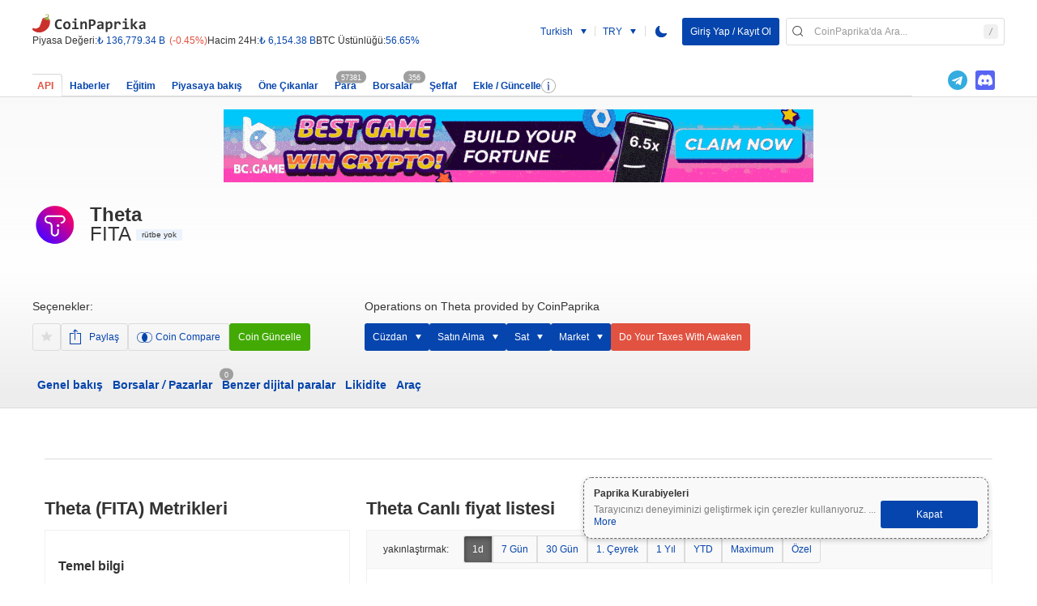

--- FILE ---
content_type: text/html; charset=UTF-8
request_url: https://coinpaprika.com/tr/coin/fita-theta/
body_size: 85453
content:
<!DOCTYPE html><html class="" lang="tr" style=""><head><title>Theta (FITA) Fiyat, Piyasa Değeri, Grafik ve Bilgi | Coinpaprika</title><link rel="apple-touch-icon-precomposed" sizes="57x57" href="https://static.coinpaprika.com/static/files/1c4e6871.png#greywizard/rock-coin-web/assets/img/apple-touch-icon-57x57.png" /><link rel="apple-touch-icon-precomposed" sizes="114x114" href="https://static.coinpaprika.com/static/files/3a52838a.png#greywizard/rock-coin-web/assets/img/apple-touch-icon-114x114.png" /><link rel="apple-touch-icon-precomposed" sizes="72x72" href="https://static.coinpaprika.com/static/files/1b0fc398.png#greywizard/rock-coin-web/assets/img/apple-touch-icon-72x72.png" /><link rel="apple-touch-icon-precomposed" sizes="144x144" href="https://static.coinpaprika.com/static/files/bfbdee4a.png#greywizard/rock-coin-web/assets/img/apple-touch-icon-144x144.png" /><link rel="apple-touch-icon-precomposed" sizes="60x60" href="https://static.coinpaprika.com/static/files/8cc65225.png#greywizard/rock-coin-web/assets/img/apple-touch-icon-60x60.png" /><link rel="apple-touch-icon-precomposed" sizes="120x120" href="https://static.coinpaprika.com/static/files/5747aece.png#greywizard/rock-coin-web/assets/img/apple-touch-icon-120x120.png" /><link rel="apple-touch-icon-precomposed" sizes="76x76" href="https://static.coinpaprika.com/static/files/52f6695e.png#greywizard/rock-coin-web/assets/img/apple-touch-icon-76x76.png" /><link rel="apple-touch-icon-precomposed" sizes="152x152" href="https://static.coinpaprika.com/static/files/d12f06f2.png#greywizard/rock-coin-web/assets/img/apple-touch-icon-152x152.png" /><link rel="icon" type="image/png" href="https://static.coinpaprika.com/static/files/ed3ba412.png#greywizard/rock-coin-web/assets/img/favicon-196x196.png" sizes="196x196" /><link rel="icon" type="image/png" href="https://static.coinpaprika.com/static/files/40f71bbc.png#greywizard/rock-coin-web/assets/img/favicon-96x96.png" sizes="96x96" /><link rel="icon" type="image/png" href="https://static.coinpaprika.com/static/files/6c54ec03.png#greywizard/rock-coin-web/assets/img/favicon-32x32.png" sizes="32x32" /><link rel="icon" type="image/png" href="https://static.coinpaprika.com/static/files/12e8f09d.png#greywizard/rock-coin-web/assets/img/favicon-16x16.png" sizes="16x16" /><link rel="icon" type="image/png" href="https://static.coinpaprika.com/static/files/a3c916e2.png#greywizard/rock-coin-web/assets/img/favicon-128.png" sizes="128x128" /><link rel="icon" type="image/x-icon" sizes="16x16" href="https://static.coinpaprika.com/static/files/89ce98df.ico#greywizard/rock-coin-web/assets/img/favicon.ico" /><link rel="shortcut icon" type="image/x-icon" href="https://static.coinpaprika.com/static/files/89ce98df.ico#greywizard/rock-coin-web/assets/img/favicon.ico" /><link rel="search" type="application/opensearchdescription+xml" title="coinpaprika.com" href="https://coinpaprika.com/opensearch.xml"><link rel="stylesheet" href="https://static.coinpaprika.com/dist/fonts.css?b=1769084398"/><link rel="stylesheet" href="https://static.coinpaprika.com/dist/CurrencyPage.css?b=1769084398" /><meta name="description" content="Bugün Theta canlı fiyatı $0.00000000 USD, 24 saatlik işlem hacmi $0 USD. FITA - USD fiyatını gerçek zamanlı olarak güncelliyoruz. Theta son 24 saatte 0.00% değişmedi." /><meta property="twitter:image" content="https://static.coinpaprika.com/coin/fita-theta/card.png?10994135" /><meta property="twitter:image:alt" content="Theta (FITA) Fiyat, Piyasa Değeri, Grafik ve Bilgi | Coinpaprika" /><meta property="og:image" content="https://static.coinpaprika.com/coin/fita-theta/card.png?10994135" /><meta property="twitter:card" content="summary_large_image" /><meta property="twitter:site" content="@coinpaprika" /><meta property="twitter:creator" content="@coinpaprika" /><meta property="twitter:description" content="Bugün Theta canlı fiyatı $0.00000000 USD, 24 saatlik işlem hacmi $0 USD. FITA - USD fiyatını gerçek zamanlı olarak güncelliyoruz. Theta son 24 saatte 0.00% değişmedi." /><meta property="og:description" content="Bugün Theta canlı fiyatı $0.00000000 USD, 24 saatlik işlem hacmi $0 USD. FITA - USD fiyatını gerçek zamanlı olarak güncelliyoruz. Theta son 24 saatte 0.00% değişmedi." /><meta property="twitter:title" content="Theta (FITA) Fiyat, Piyasa Değeri, Grafik ve Bilgi | Coinpaprika" /><meta property="og:title" content="Theta (FITA) Fiyat, Piyasa Değeri, Grafik ve Bilgi | Coinpaprika" /><meta name="coinzilla" content="27e3d77ee583d98b7529e7d0abbbda72" /><link rel="canonical" href="https://coinpaprika.com/tr/coin/fita-theta/" /><link rel="alternate" hreflang="ar" href="https://coinpaprika.com/ar/coin/fita-theta/" /><link rel="alternate" hreflang="zh" href="https://coinpaprika.com/zh/coin/fita-theta/" /><link rel="alternate" hreflang="de" href="https://coinpaprika.com/de/coin/fita-theta/" /><link rel="alternate" hreflang="en" href="https://coinpaprika.com/coin/fita-theta/" /><link rel="alternate" hreflang="es" href="https://coinpaprika.com/es/coin/fita-theta/" /><link rel="alternate" hreflang="fr" href="https://coinpaprika.com/fr/coin/fita-theta/" /><link rel="alternate" hreflang="hi" href="https://coinpaprika.com/hi/coin/fita-theta/" /><link rel="alternate" hreflang="it" href="https://coinpaprika.com/it/coin/fita-theta/" /><link rel="alternate" hreflang="ja" href="https://coinpaprika.com/ja/coin/fita-theta/" /><link rel="alternate" hreflang="ko" href="https://coinpaprika.com/ko/coin/fita-theta/" /><link rel="alternate" hreflang="pl" href="https://coinpaprika.com/waluta/fita-theta/" /><link rel="alternate" hreflang="pt" href="https://coinpaprika.com/criptomoeda/fita-theta/" /><link rel="alternate" hreflang="ru" href="https://coinpaprika.com/valjuta/fita-theta/" /><link rel="alternate" hreflang="tr" href="https://coinpaprika.com/tr/coin/fita-theta/" /><meta name="content-language" content="tr"/><meta name="format-detection" content="telephone=no"><meta name="google" content="notranslate" /><meta name="google-site-verification" content="KlEkvrBKbrYJWqSVcSFnRY0z_KTU5i9_nizmty2mTTQ" /><meta name="ahrefs-site-verification" content="edeba754e8c0936d5adb8b0c4ce4148f45f49a0641c0f5ede4e686a169e4465e"><meta name="viewport" content="width=device-width, initial-scale=1, maximum-scale=1, minimum-scale=1"><!-- commented out due to temp use in DynamcAdBaner --><!-- <script async="async" src="https://pagead2.googlesyndication.com/pagead/js/adsbygoogle.js"></script> --><!-- Google tag (gtag.js) --><script async="async" src="https://www.googletagmanager.com/gtag/js?id=G-244X0S7TCX"></script><script>
            window.dataLayer = window.dataLayer || [];
            function gtag(){dataLayer.push(arguments);}
            gtag('js', new Date());  gtag('config', 'G-244X0S7TCX');
            </script><!-- Google Tag Manager --><script> -->
                (function(w,d,s,l,i){w[l]=w[l]||[];w[l].push({'gtm.start':
                new Date().getTime(),event:'gtm.js'});var f=d.getElementsByTagName(s)[0],
                j=d.createElement(s),dl=l!='dataLayer'?'&l='+l:'';j.async=true;j.src=
                'https://www.googletagmanager.com/gtm.js?id='+i+dl;f.parentNode.insertBefore(j,f);
                })(window,document,'script','dataLayer','GTM-K9VL2J4');
            </script><!-- End Google Tag Manager --><!-- Google Tag Manager (noscript) --><noscript><iframe src="https://www.googletagmanager.com/ns.html?id=GTM-K9VL2J4"
            height="0" width="0" style="display:none;visibility:hidden"></iframe></noscript><!-- End Google Tag Manager (noscript) --><script type="application/ld+json">{"@context":"http:\/\/schema.org","@type":"Product","name":"Theta (FITA)","image":"https:\/\/static.coinpaprika.com\/storage\/cdn\/currency_images\/10994135.png","description":"Live Theta price and cryptocurrency market data","offers":{"@type":"Offer","price":"0.00000000","priceCurrency":"USD","availability":"https:\/\/schema.org\/InStock","url":"https:\/\/coinpaprika.com\/tr\/coin\/fita-theta\/"}}</script><script type="application/ld+json">
                {
                "@context": "https://schema.org",
                "@type": "Organization",
                "name": "CoinPaprika",
                "url": "https://coinpaprika.com",
                "logo": "https://static.coinpaprika.com/assets/img/cp-logo-nm.svg?rev=1",
                "contactPoint": {
                    "@type": "ContactPoint",
                    "email": "contact@coinpaprika.com",
                    "contactType": "customer service"
                },
                "address": {
                    "@type": "PostalAddress",
                    "streetAddress": "ul. Piekary 12/13",
                    "addressLocality": "Poznań",
                    "postalCode": "61-823",
                    "addressCountry": "PL"
                },
                "vatID": "PL7792422423",
                "taxID": "7792422423"
                }
            </script><script async="async" src="https://www.googletagservices.com/tag/js/gpt.js"></script><script defer src="https://coinzillatag.com/lib/header.js"></script><script defer src="https://coinzillatag.com/lib/wdnative.js"></script><script defer src="https://coinzillatag.com/lib/display.js"></script><script>
  var PREBID_TIMEOUT = 2000; var FAILSAFE_TIMEOUT = 3000; var adUnits = [{ code:
  'div-gpt-ad-1579270449909-0', mediaTypes: { banner: { sizes: [728, 90], } },
  bids: [ { bidder: 'coinzilla', params: { placementId: '2265de8de43e0170228' }
  } ]

  }, { code: 'div-gpt-ad-1579270359275-0', mediaTypes: { banner: { sizes: [300,
  250], } }, bids: [ { bidder: 'coinzilla', params: { placementId:
  '4255de8de43de9f452' } } ]

  }, { code: 'div-gpt-ad-1579270502083-0', mediaTypes: { banner: { sizes: [320,
  100], } }, bids: [ { bidder: 'coinzilla', params: { placementId:
  '9645dee3491b5794883' } } ]

  } ];

  const customConfigObject = { "buckets": [ { "precision": 2, "min": 0, "max":
  1, "increment": 0.05 }, { "precision": 2, "min": 1, "max": 8, "increment": 0.1
  } ] }; const systemCurrency = { "adServerCurrency": "PLN",
  "granularityMultiplier": 4 };

  var googletag = googletag || {}; googletag.cmd = googletag.cmd || [];

  googletag.cmd.push(function () { googletag.pubads().disableInitialLoad(); });

  var pbjs = pbjs || {}; pbjs.que = pbjs.que || [];

  pbjs.que.push(function() { pbjs.addAdUnits(adUnits); pbjs.setConfig({
  priceGranularity: customConfigObject, currency: systemCurrency });
  pbjs.requestBids({ bidsBackHandler: initAdserver, timeout: PREBID_TIMEOUT });
  });

  function initAdserver() { if (pbjs.initAdserverSet) return;
  pbjs.initAdserverSet = true; googletag.cmd.push(function() {
  pbjs.que.push(function() { pbjs.setTargetingForGPTAsync();
  googletag.pubads().refresh(); }); }); }

  window.coinzilla_header = window.coinzilla_header || [];

  function czilla() { coinzilla_header.push(arguments); }

  setTimeout(function() { initAdserver(); }, FAILSAFE_TIMEOUT);

  googletag.cmd.push(function() {
  googletag.defineSlot('/21900958623/01_coinzilla_300x250', [300, 250],
  'div-gpt-ad-1579270359275-0').addService(googletag.pubads());
  googletag.defineSlot('/21900958623/01_coinzilla_728x90', [728, 90],
  'div-gpt-ad-1579270449909-0').addService(googletag.pubads());
  googletag.defineSlot('/21900958623/01_coinzilla_320x100', [320, 100],
  'div-gpt-ad-1579270502083-0').addService(googletag.pubads());
  googletag.pubads().enableSingleRequest(); googletag.enableServices(); });

  window.addEventListener('load', () => {
		var c_widget = czilla_widget || [];
		var c_widget_preferences = {};
		c_widget_preferences.zone = "9635de8de43e5859564";
		c_widget_preferences.article = true;
		c_widget.push(c_widget_preferences);
  })
</script><script type="text/javascript">
        function __(txt) {
            if (typeof translations == 'object') {
                if (translations[txt] == undefined) {
                    return txt;
                } else {
                    return translations[txt];
                }
            }
            return txt;
        }
        const newsletterAjaxUrl = '/tr/ajax/newsletter/';
        const sentry = {"release": "1769084398", "environment": "production", "dsn": "https://904faa1a48b4486996f21bc8b55a996b@sentry.io/1297285"};
        </script><script>
  	        window.pickerCryptos = {"usd":"USD","btc":"BTC","eth":"ETH"};
            window.language = 'tr';
        window.routing = {"education":{"link":"\/tr\/education\/","name":"E\u011fitim","isMainNav":true},"news":{"link":"\/tr\/news\/","name":"Haberler","isMainNav":true},"overview":{"link":"\/tr\/market-overview\/","name":"Piyasaya bak\u0131\u015f","isMainNav":true},"highlights":{"link":"\/tr\/highlights\/","name":"\u00d6ne \u00c7\u0131kanlar","isMainNav":true},"coins":{"link":"\/tr","name":"Para","isMainNav":true,"count":"currenciesCount","class":"tabs-list__item--active-bg-gradient tabs-list__item--active tabs-list__item--active-item"},"exchanges":{"link":"\/tr\/exchanges\/","name":"Borsalar","isMainNav":true,"count":"exchangesCount"},"transparency":{"link":"\/tr\/transparency\/","name":"\u015eeffaf","isMainNav":true},"userSettings":{"link":"\/tr\/my-account\/"},"converter":{"link":"\/tr\/converter\/{base_currency}\/{quote_currency}\/1\/"},"coinPage":{"link":"\/tr\/coin\/{url_name}\/"},"icoPage":{"link":"\/tr\/ico-project\/{url_name}\/"},"exchange":{"link":"\/tr\/exchanges\/{url_name}\/"},"person":{"link":"\/tr\/person\/{url_name}\/"},"coinsWallet":{"link":"\/tr\/coins-wallet\/{url_name}\/"},"icon":{"coin\/ico-200x200":"\/coin\/{url_name}\/logo.png","coin\/ico-thumb-32x32":"\/coin\/{url_name}\/logo-thumb.png","exchange-200x200":"\/exchanges\/{url_name}\/logo.png","exchange-thumb-32x32":"\/exchanges\/{url_name}\/logo-thumb.png"}};
                    window.currencyName = "Theta";
          window.currencySymbol = "FITA";
          window.apiCurrencyCode = "fita-theta";
          window.currencyCode = "fita-theta";
          window.chartDataUrl = "\/currency\/data\/fita-theta\/_range_\/";
          window.vueRouting = {"events":{"name":"overview.tab.events"},"overview":{"name":"overview.tab.coin-overview"},"blockchainAnalysis":{"name":"overview.tab.blockchain-analysis"},"liquidity":{"name":"overview.tab.liquidity"},"widget":{"name":"overview.tab.widget"},"codeProgress":{"name":"overview.tab.code-progress"},"exchanges":{"name":"overview.tab.exchanges"},"similar":{"name":"overview.tab.similar"}};
          window.githubCommits = [];
          window.exchangesRatesUsd = {"btc":90677.3394139238,"eth":3094.499944556812};
          window.exchangesRatesBtc = {"btc":1,"eth":0.034126496923680597};
          window.submitReportLink = "\/tr\/report\/add\/";
          window.submitReportEmailLink = "\/tr\/report\/addEmail\/";
          window.translations = {"# Vol 24h":"# 24 sa hacim","$0 - $0.0001":"0-0.0001 $","$0 - $100k":"0-100k $","$0.0001 - $0.01":"0.0001-0.01 $","$0.01 - $1.00":"0.01-1 $","$1 - $100":"1-100$","$1 Billion+":"1 Milyar $+","$1 Million+":"1 Milyon $ +","$1 Million - $10 Millions":"1 Milyon - 10 Milyon $","$1k+":"1000$+","$ 5\/h + Perfomance Bonuses":"$ 5\/s + Performans Bonuslar\u0131","$10 Million+":"10 Milyon $ +","$10 Millions - $100 Millions":"10 Milyon - 100 Milyon $","$10k+":"10000$+","$100 Millions - $1 Billion":"100 Milyon - 1 Milyar $","$100+":"100$+","$100k+":"100000$+","$100k - $1 Million":"100000 - 1 Milyon $","% from ATH":"ATH y\u00fczdesi","% Received":"% Al\u0131nd\u0131","% to ATH":"ATH'den beri %","(*.jpg, *.png extensions supported) to verify an event":"(.*jpg, *.png uzant\u0131lar\u0131n\u0131 destekler) bir olay do\u011frulamak i\u00e7in","(for tokens only) Informs about blockchain platform, on which is token based on.":"(sadece jetonlar i\u00e7in) jeton tabanl\u0131 olan oblokzincir platformu hakk\u0131nda bilgilendiriyor.",". Data in your portfolio will be removed":". Portf\u00f6y\u00fcn\u00fczdeki veriler silinecektir","0 < \u03b2 < 1 Asset moves in the same direction, but in a lesser amount than the total crypto market":"0 < \u03b2 < 1 varl\u0131k ayn\u0131 y\u00f6nde ilerliyor fakat toplam kripto marketten daha az oranda","1h":"1 saat","1m Commits":"1 milyon commit","1q":"1. \u00e7eyrek","1y":"1 y\u0131l","4th Biggest Market Data Platform":"4. En B\u00fcy\u00fck Market Veri Platformu","5 people will win 500 USDT!":"5 ki\u015fi 500 USDT kazanacak!","7 BTC Welcome bonus, VIP cashback, 40+ cryptos, huge sportsbook, 5000+ live tables & slots awaits you. Sign up with {code} code & claim a 125% 1st dep bonus.":"7 BTC Ho\u015f geldin Bonusu, VIP nakit iadesi, 40+ kripto para, devasa bahis merkezi, 5000+ canla masa ve slotlar sizi bekliyor. {code} kodu ile kay\u0131t ol ve %125 1. depozito bonusunu talep et.","7d":"7 g\u00fcn","7d Change":"7g De\u011fi\u015fim","7d chart":"7 g\u00fcnl\u00fck grafik","24h":"24 saat","24h Change":"24sa De\u011fi\u015fim","24h Range":"24s Aral\u0131\u011f\u0131","24h Volume":"24sa hacim","30d":"30 g\u00fcn","30d Min Value":"30dk Minimum De\u011fer","80K users growing at 26% on a monthly basis":"80.000 kullan\u0131c\u0131 ayl\u0131k bazda% 26 b\u00fcy\u00fcyor","300K active users":"300k aktif kullan\u0131c\u0131",">New Coins<\/a> section instead":">Yeni Coinler<\/a> b\u00f6l\u00fcm\u00fc yerine","About":"Hakk\u0131nda","About me":"Benim Hakk\u0131mda","about us":"hakk\u0131m\u0131zda","About Us":"Hakk\u0131m\u0131zda","About us":"Hakk\u0131m\u0131zda","About Us | Coinpaprika":"Hakk\u0131m\u0131zda | Coinpaprika","Accepts":"Kabul Edilenler","Account":"Hesap","Account has been deleted successfully":"Hesap ba\u015far\u0131yla silindi","a centralized exchange":"merkezi borsa","Acquisition Cost":"Edinme Maliyeti","Action has been confirmed!":"Eylem onayland\u0131!","Active":"Aktif","Active from":"den beri aktif","Add":"Ekle","Add \/ Update":"Ekle \/ G\u00fcncelle","Add another coin":"ba\u015fka bir dijital para ekle","add a screenshot or image":"bir resim ya da ekran g\u00f6r\u00fcnt\u00fcs\u00fc ekleyin","Add Buy Transaction":"Sat\u0131n Alma \u0130\u015flemi Ekle","Add Coin":"Dijital para ekle","Add Coin \/ Exchange \/ Update":"Coin \/ Borsa Ekle \/ G\u00fcncelle","Add description":"A\u00e7\u0131klama ekle","Add Description":"A\u00e7\u0131klama ekle","Add description in current language":"Mevcut dilde bir a\u00e7\u0131klama ekle","Add Event":"Olay Eklemek","Additional information (if there is anything else you want us to know about you to begin with)":"Ek bilgi (ba\u015flamak i\u00e7in bizim bilmemizi istedi\u011finiz ba\u015fka bir \u015fey varsa)","Additional Links":"Ekstra ba\u011flant\u0131lar","Add Link":"Link ekle","Add my email to CoinPaprika closed community with airdrops, discounts, NFTs, and more.":"E-posta adresimi CoinPaprika kapal\u0131 toplulu\u011funa airdrop'lar, indirimler, NFT'ler ve daha fazlas\u0131 ile ekleyin.","Add or update data for Coin, Token or Exchange":"Coin, Token veya Borsa i\u00e7in veri ekleyin veya g\u00fcncelleyin","Add Project":"Proje ekle","Add Sell Transaction":"Sat\u0131\u015f \u0130\u015flemi Ekle","Add team member":"Bir tak\u0131m \u00fcyesi ekle","Add this transaction to your Portfolio to see how your coins are performing on the market.":"Coin'lerinizin piyasada nas\u0131l performans g\u00f6sterdi\u011fini g\u00f6rmek i\u00e7in bu i\u015flemi Portf\u00f6y\u00fcn\u00fcze ekleyin.","Add to calendar":"Takvime ekle","Add To Coin Compare":"Coin Kar\u015f\u0131la\u015ft\u0131rmaya Ekle","Add to Portfolio":"Portf\u00f6y\u00fc Ekle","Add Transaction":"\u0130\u015flem Ekle","Add Transactions":"\u0130\u015flemler Ekle","Add transaction to Portfolio":"Portf\u00f6ye i\u015flem ekle","a decentralized exchange":"merkeziyetsiz borsa","Adherence to ethical journalism underpins my approach, ensuring that every piece of content I produce is accurate, unbiased, and fair. As the tech and cryptocurrency sectors continue to evolve, my enthusiasm for covering these areas remains unabated. I am committed to delivering content that not only educates, but also inspires readers to engage with the transformative potential of technology and cryptocurrencies. Through SEO-optimized articles, I aim to reach a broader audience, driving engagement and facilitating a deeper understanding of these pivotal sectors.":"Etik gazetecili\u011fe ba\u011fl\u0131l\u0131k, \u00fcretti\u011fim her i\u00e7eri\u011fin do\u011fru, tarafs\u0131z ve adil olmas\u0131n\u0131 sa\u011flayarak yakla\u015f\u0131m\u0131m\u0131 destekliyor. Teknoloji ve kripto para sekt\u00f6rleri geli\u015fmeye devam ederken, bu alanlar\u0131 kapsama konusundaki heyecan\u0131m azalmad\u0131. Sadece e\u011fitici de\u011fil, ayn\u0131 zamanda okuyucular\u0131 teknolojinin ve kripto paralar\u0131n d\u00f6n\u00fc\u015ft\u00fcr\u00fcc\u00fc potansiyeliyle etkile\u015fime girmeye te\u015fvik eden i\u00e7erikler sunmaya kararl\u0131y\u0131m. SEO uyumlu makaleler arac\u0131l\u0131\u011f\u0131yla daha geni\u015f bir kitleye ula\u015fmay\u0131, etkile\u015fimi art\u0131rmay\u0131 ve bu \u00f6nemli sekt\u00f6rlerin daha derin bir anlay\u0131\u015f\u0131n\u0131 sa\u011flamay\u0131 hedefliyorum.","Ads Free":"reklams\u0131z","Ads on CoinPaprika":"Coinpaprikada reklamlar","Advanced Calculator":"Geli\u015fmi\u015f Hesaplay\u0131c\u0131","After making your portfolio public, we will display it to other users under the general portfolio listing. Other users will be able to follow your portfolio and share it across the network via a sharable URL":"Portf\u00f6y\u00fcn\u00fcz\u00fc a\u00e7\u0131k yapt\u0131\u011f\u0131n\u0131z zaman, portf\u00f6y\u00fcn\u00fcz\u00fc genel portf\u00f6y listelerinde di\u011fer kullan\u0131c\u0131lara g\u00f6sterece\u011fiz. Kullan\u0131c\u0131lar portf\u00f6y\u00fcn\u00fcz\u00fc takip edebilir ve bir link arac\u0131l\u0131\u011f\u0131yla a\u011fda payla\u015fabilirler.","A Global Perspective Through Travel":"Seyahatle K\u00fcresel Bir Bak\u0131\u015f","a hybrid exchange":"bir hibrit borsa","Ajibola Abdul Muheen, commonly known as Miles, is a contributor to the European cryptocurrency sector. He holds a key position in CoinPaprika, a comprehensive cryptocurrency research platform, where he works as a part of the Marketing and Copwyrighting Team. Miles is a core contributor to CoinPaprika News section.":"Ajibola Abdul Muheen, yayg\u0131n olarak Miles olarak bilinir, Avrupa kripto para sekt\u00f6r\u00fcne katk\u0131da bulunan bir ki\u015fidir. CoinPaprika'da, kapsaml\u0131 bir kripto para ara\u015ft\u0131rma platformunda, Pazarlama ve Telif Hakk\u0131 Ekibi'nin bir par\u00e7as\u0131 olarak \u00e7al\u0131\u015ft\u0131\u011f\u0131 \u00f6nemli bir pozisyonda bulunmaktad\u0131r. Miles, CoinPaprika Haberler b\u00f6l\u00fcm\u00fcne temel katk\u0131larda bulunan bir ki\u015fidir.","Alerts":"Uyar\u0131lar","Alerts Or Messages":"Alarm ya da Mesajlar","Alexa Rank":"Alexa S\u0131ralamas\u0131","Algorithm":"algoritma","All":"Hepsi","all coins":"b\u00fct\u00fcn koinler","All data will be removed":"B\u00fct\u00fcn veriler silinecektir","All in one App. Ready to use.":"Her \u015fey bir arada uygulama. Kullan\u0131ma haz\u0131r.","All in one app. Ready to use.":"Her \u015fey bir arada uygulama. Kullan\u0131ma haz\u0131r.","All in one app. Ready to use on iOS.":"Her \u015fey bir arada uygulama. IOS'da kullan\u0131ma haz\u0131r.","All News":"T\u00fcm Haberler","Allow users to see your portfolio":"Portf\u00f6y\u00fcn\u00fcz\u00fc g\u00f6rmeleri i\u00e7in kullan\u0131c\u0131lara yetki verin","All recently added...":"Son eklenenler...","All that to make payments and investments in digital assets easy!":"Bunlar\u0131n hepsi \u00f6deme ve yat\u0131r\u0131mlar\u0131 dijital varl\u0131klara yapmay\u0131 kolayla\u015ft\u0131rmak i\u00e7in!","All Time High":"T\u00fcm Zamanlar\u0131n En Y\u00fcksek Seviyesi","All transactions with this coin will be removed. Keep in mind this operation can\u2019t be undone.":"Bu coin ile yap\u0131lan t\u00fcm i\u015flemler silinecektir. Bu i\u015flemin geri al\u0131namayaca\u011f\u0131n\u0131 unutmay\u0131n.","All your crypto activity in one native app.":"T\u00fcm kripto aktivitelerinizi tek bir yerel uygulamada.","Already have an Account?":"Zaten bir Hesab\u0131n\u0131z var m\u0131?","Amount":"Tutar","Amount should be different from 0":"Miktar 0'dan farkl\u0131 olmal\u0131d\u0131r","and mark":"ve i\u015faretle","An error occured, please try again later":"Bir hata olu\u015ftu, l\u00fctfen daha sonra tekrar deneyin","An error occured. Please try again later":"Bir hata olu\u015ftu. L\u00fctfen daha sonra tekrar deneyin.","An error occured. We could not create transaction. Try again later.":"Bir hata olu\u015ftu. \u0130\u015flem olu\u015fturamad\u0131k. L\u00fctfen daha sonra tekrar deneyin.","An error occurred during wyre reservation making.":"Wyre rezervasyonu yap\u0131l\u0131rken hata olu\u015ftu.","An organizational structure is the outline of a company`s framework guidelines for managing business operations. We are operating on 3 types of organizational structure:":"Organizasyon yap\u0131s\u0131, bir \u015firketin i\u015f operasyonlar\u0131n\u0131 y\u00f6netmeye y\u00f6nelik y\u00f6nergelerinin ana hatlar\u0131n\u0131 olu\u015fturur. 3 tip organizasyon yap\u0131m\u0131z var:","An problem occured":"Bir problem olu\u015ftu","An problem occured. Pleasy try again later":"Bir sorun olu\u015ftu. L\u00fctfen daha sonra tekrar deneyin.","An problem occured. We could not remove your portfolio from public list":"Bir sorun olu\u015ftu. Portf\u00f6y\u00fcn\u00fcz\u00fc genel listeden kald\u0131ramad\u0131k.","API":"API","API by Coinpaprika is a free Cryptocurrency API for professionals | Data from + 300 Cryptocurrency Exchanges | We grant up to 10 requests per second | No registration required":"Coinpaprika'n\u0131n API'si, profesyoneller i\u00e7in \u00fccretsiz bir Kripto Para API'sidir | + 300 Kripto Para Borsas\u0131ndan veri | Saniyede 10 iste\u011fe kadar izin veriyoruz | Kay\u0131t gerektirmez","API ID":"API Kimli\u011fi","APImetrics API\u2019s review screen - Fintech 2020":"APImetrics API inceleme ekran\u0131 - Fintech 2020","API Plans and Pricing":"API Planlar\u0131 ve Fiyatland\u0131rma","API pricing":"API fiyatland\u0131rmas\u0131","API Status":"API Stat\u00fcs\u00fc","Append transaction to Portfolio":"\u0130\u015flemi Portf\u00f6ye Ekle","Apple calendar":"Apple takvimi","Apply":"Uygula","Are there any rate limits?":"Herhangi bir oran limiti var m\u0131?","Are there API clients or SDKs?":"API istemcileri veya SDK'lar var m\u0131?","Are you sure about this? This operation is permanent and cannot be undone.":"Emin misiniz? Bu i\u015flem kal\u0131c\u0131d\u0131r ve geri al\u0131namaz.","As a cryptocurrency enthusiast and expert, I am dedicated to navigating and advancing the dynamic world of digital assets. With a deep-rooted passion for blockchain technology and market trends, my goal is to educate and engage the community about the transformative potential of cryptocurrencies. My enthusiasm extends beyond personal investment, driving my professional endeavors to remain at the forefront of this rapidly evolving field.":"Bir kripto para merakl\u0131s\u0131 ve uzman\u0131 olarak, dijital varl\u0131klar\u0131n dinamik d\u00fcnyas\u0131nda gezinmeye ve ilerlemeye kendimi adad\u0131m. Blockchain teknolojisi ve piyasa trendlerine olan derin bir tutku ile, amac\u0131m kripto paralar\u0131n d\u00f6n\u00fc\u015ft\u00fcr\u00fcc\u00fc potansiyeli hakk\u0131nda toplumu e\u011fitmek ve etkilemektir. Heyecan\u0131m, ki\u015fisel yat\u0131r\u0131m\u0131n \u00f6tesine ge\u00e7erek, bu h\u0131zla geli\u015fen alanda \u00f6nc\u00fc kalmak i\u00e7in profesyonel \u00e7abalar\u0131m\u0131 y\u00f6nlendiriyor.","Assets":"Varl\u0131klar","Asset type":"Varl\u0131k t\u00fcr\u00fc","Asset Type":"Varl\u0131k T\u00fcr\u00fc","At COINS we believe everyone should have equal access to cryptocurrencies.And nobody should be charged for that.":"COINS olarak herkes kripto paralara eri\u015fimde e\u015fit olmal\u0131d\u0131r. Ve hi\u00e7 kimse bunun i\u00e7in \u00fccret \u00f6dememelidir.","ATH":"ATH","ATH - &quot;All Time High&quot;. In other words it's the highest price ever registered of particular coin, measured in USD.":"di\u011fer bir deyi\u015fle ABD dolar\u0131 cinsinden \u00f6l\u00e7\u00fclen bug\u00fcne kadar en y\u00fcksek fiyatla kay\u0131t olmu\u015f coin ATHt\u0131r","ATH Date":"ATH tarihi","ATH of Top 100 Cryptocurrencies | All Time High Price | ATH Date | % from & to ATH | Coinpaprika":"En \u0130yi 100 Kripto Para Biriminin ATH'si | T\u00fcm Zamanlar\u0131n En Y\u00fcksek Fiyat\u0131 | ATH Tarihi | ATH'ye % ve ATH'den % | Coinpaprika","ATH Price":"ATH Fiyat\u0131","Available for Token Sale":"Token Sat\u0131\u015f\u0131na Uygun Olanlar","Available on App Store and Google Play":"Apple Store ve Google Play'de Mevcut","Average":"Ortalama","Away from his professional obligations, Miles fuels his creativity through graphic designing - a passion that seamlessly integrates with his career. He is also an avid traveler and writer, exploring new landscapes and ideas whenever opportunity permits. His commitment to fostering growth and innovation reflects not only in his work but also on the organizations and the cryptocurrency industry.":"Profesyonel y\u00fck\u00fcml\u00fcl\u00fcklerinden uzakla\u015fan Miles, grafik tasar\u0131m\u0131yla yarat\u0131c\u0131l\u0131\u011f\u0131n\u0131 besliyor - bu, kariyeriyle sorunsuz bir \u015fekilde b\u00fct\u00fcnle\u015fen bir tutku. Ayr\u0131ca, f\u0131rsat bulduk\u00e7a yeni manzaralar\u0131 ve fikirleri ke\u015ffeden hevesli bir gezgin ve yazard\u0131r. B\u00fcy\u00fcmeyi ve yenili\u011fi te\u015fvik etme konusundaki ba\u011fl\u0131l\u0131\u011f\u0131, yaln\u0131zca i\u015finde de\u011fil, ayn\u0131 zamanda organizasyonlarda ve kripto para end\u00fcstrisinde de yans\u0131maktad\u0131r.","Back to":"Geri Git","Back to top 100":"Top 100'e d\u00f6n","Bad":"K\u00f6t\u00fc","Base currency total purchased value":"Temel para birimi toplam sat\u0131n alma de\u011feri","Base currency total sell value":"Temel para birimi toplam sat\u0131\u015f de\u011feri","Basic info":"Temel bilgi","Basics":"Temeller","Be a better investor.":"Daha iyi bir yat\u0131r\u0131mc\u0131 ol.","Became a partner":"Ortak oldu","Became a part of community":"Toplulu\u011fun bir par\u00e7as\u0131 ol","Become a part of community.":"Toplulu\u011fun bir par\u00e7as\u0131 ol.","Before his service at CoinPaprika, Miles extended his expertise to various emerging NFT projects in a freelance capacity. Working as a content writer, graphics designer, and marketer during the early stages of these projects, he made significant contributions to their current success.":"CoinPaprika'daki hizmetinden \u00f6nce, Miles serbest \u00e7al\u0131\u015farak \u00e7e\u015fitli yeni NFT projelerine uzmanl\u0131\u011f\u0131n\u0131 geni\u015fletti. Bu projelerin erken a\u015famalar\u0131nda i\u00e7erik yazar\u0131, grafik tasar\u0131mc\u0131 ve pazarlamac\u0131 olarak \u00e7al\u0131\u015farak, onlar\u0131n mevcut ba\u015far\u0131s\u0131na \u00f6nemli katk\u0131larda bulundu.","Benefits":"Faydalar","Beta (\u03b2 or beta coefficient) of an investment indicates whether the investment is more or less volatile than the market as a whole.":"Beta (\u03b2 ya da beta katsay\u0131s\u0131) yat\u0131r\u0131m\u0131n markete g\u00f6re daha \u00e7ok ya da az volatil oldu\u011funu g\u00f6steren bir yat\u0131r\u0131m indikat\u00f6r\u00fcd\u00fcr. ","Biggest gainers based on price change in the last 24 hours":"Son 24 saatteki fiyat de\u011fi\u015fimine g\u00f6re en b\u00fcy\u00fck kazananlar","Biggest losers based on price change in the last 24 hours":"Son 24 saatteki fiyat de\u011fi\u015fimine g\u00f6re en b\u00fcy\u00fck kaybedenler","Billing and credit card setup":"Fatura ve kredi kart\u0131 ayar\u0131","Billing and Invoices":"Faturalama ve Faturalar","Binance":"Binance","Bitcoin (BTC) 2020 Halving Information | What is it all about? | Halving in the past | Coinpaprika":"Bitcoin (BTC) 2020 Yar\u0131lanma Bilgisi | Bu neyle ilgili? | Ge\u00e7mi\u015fteki Yar\u0131lanmalar | Coinpaprika","Bitcoin price 24h":"Bitcoin fiyat\u0131 24sa","Bitcoin Widget is a platform that allows users to buy cryptocurrencies with Polish Zloty (PLN).":"Bitcoin Widget, kullan\u0131c\u0131lar\u0131n Polonya Zlotisi (PLN) ile kripto para sat\u0131n almas\u0131na olanak tan\u0131yan bir platformdur.","Bitpanda":"Bitpanda","Bity allows you to sell your cryptocurrencies for FIAT & get your money directly to your bank account.":"Bity kripto paralar\u0131n\u0131z\u0131 FIAT kar\u015f\u0131l\u0131\u011f\u0131 sat\u0131p paran\u0131z\u0131 do\u011frudan banka hesab\u0131n\u0131za ge\u00e7mesini sa\u011flar.","blockchain":"blokzincir","Blockchain Analysis":"Blokzincir Analizi","Bonus":"Ekstra","BTC Dominance":"BTC \u00dcst\u00fcnl\u00fc\u011f\u00fc","Buy":"Sat\u0131n alma","buy":"sat\u0131n almak","Buy & sell Crypto in minutes. Join the world's largest crypto exchange.":"Dakikalar i\u00e7inde Kripto sat\u0131n al ve sat. D\u00fcnyan\u0131n en b\u00fcy\u00fck kripto borsas\u0131na kat\u0131l\u0131n.","Buy & Store":"Sat\u0131n al & Sakla","Buy\/Sell Crypto":"Kripto Sat\u0131n al\/Sat ","Buy Bitcoin (BTC) with BLIK":"BLIK ile bitcoin (BTC) sat\u0131n  al","Buy BTC | Purchase BTC without KYC | One-time purchase up to 1000 PLN with BLIK | Coinpaprika":"BTC Al | KYC olmadan BTC sat\u0131n al | BLIK ile tek seferde 1000 PLN'a kadar sat\u0131n alma | Coinpaprika","Buy coins directly from the app":"Uygulama \u00fczerinden koinleri sat\u0131n al.","Buy crypto":"Kripto sat\u0131n al","Buy Crypto":"Kripto Sat\u0131n Al","Buy crypto directly from CoinPaprika by Card, Bank or Apple Pay":"CoinPaprika'dan do\u011frudan Kart, Banka veya Apple Pay ile kripto sat\u0131n al\u0131n","Buy crypto directly from CoinPaprika by Card or Apple Pay":"CoinPaprika'dan do\u011frudan Kredi Kart\u0131 veya Apple Pay ile kripto sat\u0131n al\u0131n","Buy crypto from CoinPaprika":"CoinPaprika \u00fczerinden kripto sat\u0131n al","Buy or Sell {CoinName}":"{CoinName} Sat\u0131n Al\u0131n veya Sat\u0131n","Buy Transaction":"Al\u0131\u015f \u0130\u015flemi","Buy {CoinSymbol}":"{CoinSymbol} Sat\u0131n al ","Buy {CoinSymbol} on coinpaprika.com":"coinpaprika.com'dan {CoinSymbol} Sat\u0131n al ","Buy {Ticker}":"{Ticker} sat\u0131n al\u0131n","by":"taraf\u0131ndan","By browsing our website, you consent to our use of cookies and other tracking technologies":"Web sitemizi gezerek, \u00e7erezlerimizi ve di\u011fer izleme teknolojilerini kullanmam\u0131za onay vermi\u015f olursunuz.","By creating your very first portfolio, you'll join hundreds of other users. Build your very own portfolio & compare it with other people.":"\u0130lk portf\u00f6y\u00fcn\u00fcz\u00fc olu\u015fturarak y\u00fczlerce kullan\u0131c\u0131 aras\u0131na siz de kat\u0131l\u0131n. Ki\u015fisel portf\u00f6y\u00fcn\u00fcz\u00fc olu\u015fturun ve di\u011fer insanlar\u0131n portf\u00f6yleriyle kar\u015f\u0131la\u015ft\u0131r\u0131n.","By downloading our app, you get free access to:":"Uygulamam\u0131z\u0131 indirerek, bedava eri\u015fim sa\u011flayacaklar\u0131n\u0131z:","by June 30th":"30 Haziran'a kadar","by June 30th.":"30 Haziran'a kadar.","By Liquidity":"Likiditeye g\u00f6re","by Market Cap":"Piyasa De\u011feri ile","By Volume":"Hacime g\u00f6re","Calculate between {BaseCurrencyName} and {QuoteCurrencyName}. Our easy to use {BaseCurrencySymbol} \/ {QuoteCurrencySymbol} Converter will calculate any amount you wish at the real-time exchange rates.":"{BaseCurrencyName} ve {QuoteCurrencyName} aras\u0131ndaki hesaplama. Kullan\u0131m\u0131 kolay {BaseCurrencySymbol} \/ {QuoteCurrencySymbol} \u00e7eviricimiz herhangi bir tutar\u0131 ger\u00e7ek zamanl\u0131 kur ile hesaplar.","Calculate ROI":"Hesaplanan ROI","calculator":"Hesaplay\u0131c\u0131","Calculator":"Hesaplay\u0131c\u0131","Calls \/ Daily":"\u00c7a\u011fr\u0131lar \/ G\u00fcnl\u00fck","Cancel":"\u0130ptal","Can I use your API data commercially?":"API verilerinizi ticari olarak kullanabilir miyim?","Category":"Kategori","Centralized - usually an organization with just one team and all of team members are operating around one company;":"Merkezi denildi\u011finde genellikle tek tak\u0131ml\u0131 bir organizasyon ve bu tak\u0131m\u0131n \u00fcyeleri tek firma i\u00e7in \u00e7al\u0131\u015f\u0131r;","Centralized Exchange":"Merkezi Borsa","Changelog":"De\u011fi\u015fiklikler","Change Password":"\u015eifre De\u011fi\u015ftir","Check":"Kontrol Et","Check below populars or go to home":"A\u015fa\u011f\u0131daki pop\u00fclerleri incele ya da ana sayfaya git","Check it now - just click the button below, download, and start your adventure with crypto.":"\u015eimdi kontrol et - a\u015fa\u011f\u0131daki butona t\u0131kla, indir ve kripto macerana ba\u015fla.","Circulating Supply":"Dola\u015f\u0131mdaki Adet","Circulating Supply is the amount of a cryptocurrency that has been produced or created and is available on the market.":"Dola\u015f\u0131mdaki Adet \u00fcretilen ya da yarat\u0131lan bir kripto paran\u0131n pazarda haz\u0131r olarak bulunan adedidir.","Circulating supply of this {coinName} is {circulatingSupply}. Total supply of this coin\/token is {totalSupply}. Max supply is {maxSupply}.":"Bu {coinName}'in dola\u015f\u0131mdaki arz\u0131 {circancingSupply}. Bu madalyonun toplam arz\u0131","Clear":"A\u00e7\u0131k","Clear All Favourites":"T\u00fcm Favorileri Temizle","click here":"buraya t\u0131kla","Click on thumbnail to preview whitepaper.":"Whitepaper \u00f6nizlemesi i\u00e7in k\u00fc\u00e7\u00fck resme t\u0131kla.","Click to see":"G\u00f6rmek i\u00e7in t\u0131klay\u0131n","Click to see more news from the market":"Pazar\u0131 daha fazla haber g\u00f6rmek i\u00e7in t\u0131klay\u0131n","Close":"Kapat","Close and proceed to coinpaprika.com":"Kapat\u0131n ve coinpaprika.com'a gidin","Close and take me back to Portfolio":"Kapat ve beni Portf\u00f6y'e geri g\u00f6t\u00fcr","Close this window":"Pencereyi kapat","Co\/Vol":"Kombine Emirler\/Hacim","Code frequency":"Kod s\u0131kl\u0131\u011f\u0131","Code progress":"Kod ilerleyi\u015fi","Code Progress":"Kod \u0130lerleyi\u015fi","Coin":"Dijital para","Coin Compare":"Coin Compare","Coin Content Assistant":"Coin \u0130\u00e7erik Asistan\u0131","Coin Name":"Koin Ad\u0131","Coinpaprika - Customer Agreements and User Terms for Products and Services":"Coinpaprika - M\u00fc\u015fteri S\u00f6zle\u015fmeleri ve \u00dcr\u00fcnler ile Hizmetler i\u00e7in Kullan\u0131c\u0131 \u015eartlar\u0131","CoinPaprika.com is an independent ICO (Token Sale) database and is not affiliated with any ICO project or company. CoinPaprika.com Interest Level does not constitute financial or investment advice.":"CoinPaprika.com ba\u011f\u0131ms\u0131z ve ba\u015fka hi\u00e7 bir proje yada \u015firket ile ba\u011flant\u0131s\u0131 olmayan bir ICO veritaban\u0131d\u0131r.","CoinPaprika API Affiliate Program":"CoinPaprika API Ortakl\u0131k Program\u0131","coinpaprika delivers full market data about the ICO of {IcoName}. Find information about: The Project | Team | Key information | ICO Token Price | Fundrising goal | ICO Progress | Token Type | Accepted Payment | Video | News | Reddit Community | Official Twitter | and more":"coinpaprika, {IcoName}'nun ICO'su hakk\u0131nda tam piyasa verileri sunar. Bilgileri bulun: Proje | Ekip | Ana bilgiler | ICO Token Fiyat\u0131 | Fonlama hedefi | ICO \u0130lerleme | Token T\u00fcr\u00fc | Kabul Edilen \u00d6deme | Video | Haberler | Reddit Toplulu\u011fu | Resmi Twitter | ve daha fazlas\u0131","Coinpaprika delivers full market data of the ICO world. Find information about: ICO Projects | Teams | Key information | ICO Token Price | Fundraising goal | ICO Progress | Token Type | Videos | News | Reddit Community | Official Twitter | and more":"Coinpaprika, ICO d\u00fcnyas\u0131n\u0131n tam piyasa verilerini sunar. \u015eunlar hakk\u0131nda bilgi bulun: ICO Projeleri | Ekipler | Anahtar bilgiler | ICO Token Fiyat\u0131 | Fon toplama hedefi | ICO \u0130lerleme | Token T\u00fcr\u00fc | Videolar | Haberler | Reddit Toplulu\u011fu | Resmi Twitter | ve daha fazlas\u0131","Coinpaprika delivers full market data of the ICO world with a tag: {TagName}. Find information about: ICO Projects | Teams | Key information | ICO Token Price | Fundrising goal | ICO Progress | Token Type | Videos | News | Reddit Community | Official Twitter | and more":"Coinpaprika, ICO d\u00fcnyas\u0131n\u0131n tam piyasa verilerini {TagName} etiketiyle sunar. A\u015fa\u011f\u0131daki konularda bilgi bulun: ICO Projeleri | Ekipler | Anahtar bilgiler | ICO Token Fiyat\u0131 | Fon toplama hedefi | ICO \u0130lerleme | Token T\u00fcr\u00fc | Videolar | Haberler | Reddit Toplulu\u011fu | Resmi Twitter | ve daha fazlas\u0131","Coinpaprika is a Cryptocurrency Market Research Platform. We deliver data from over 25 000 Cryptocurrency Markets. Check the latest Cryptocurrency Prices, Graphs, Cryptocurrency Exchanges ATH, Developer Teams, Community Statistics, Coin Market Caps.":"Coinpaprika, Kriptopara Pazar Ara\u015ft\u0131rma Platformudur. 25.000'den fazla Kriptopara Pazar\u0131ndan veri sa\u011fl\u0131yoruz. En son Kriptopara Fiyatlar\u0131n\u0131, Grafiklerini, Kriptopara Borsalar\u0131n\u0131n ATH'sini, Geli\u015ftirici Tak\u0131mlar\u0131n\u0131, Topluluk \u0130statistiklerini, Coin Piyasa De\u011ferlerini kontrol edin.","CoinPaprika is hiring!":"CoinPaprika i\u015fe al\u0131m yap\u0131yor!","CoinPaprika News":"CoinPaprika Haberleri","CoinPaprika News Copywrighter":"CoinPaprika Haber Yazar\u0131","Coinpaprika offers fast BTC purchases in small amounts (up to 1000 PLN) without additional KYC. You can buy BTC using BLIK codes. All transactions are safely processed directly to your wallet. Enjoy the new quality of BTC purchases!":"Coinpaprika, ek birim KYC olmadan k\u00fc\u00e7\u00fck miktarlarda (1000 PLN'a kadar) h\u0131zl\u0131 BTC al\u0131mlar\u0131 sunar. BTC'yi BLIK kodlar\u0131 kullanarak sat\u0131n alabilirsiniz. T\u00fcm i\u015flemler c\u00fczdan\u0131n\u0131za do\u011frudan g\u00fcvenli bir \u015fekilde i\u015flenir. BTC al\u0131mlar\u0131nda yeni kalitenin tad\u0131n\u0131 \u00e7\u0131kar\u0131n!","CoinPaprika research platform was founded in April 2018. Our mission is to provide comprehensive, reliable, transparent and objective access to information about crypto projects from all around the world.":"CoinPaprika ara\u015ft\u0131rma platformu Nisan 2018'de kuruldu. Misyonumuz d\u00fcnyan\u0131n her taraf\u0131ndan insanlar\u0131n kripto projeler hakk\u0131nda bilgilere kapsaml\u0131, d\u00fcr\u00fcst, \u015feffaf ve objektif olarak eri\u015fmesini sa\u011flamakt\u0131r.","Coinpaprika search results for {Query}":"Coinpaprika arama sonu\u00e7lar\u0131 i\u00e7in {Query}","Coinpaprika Transparency Tool provides a comprehensive insight into the difference between prices of cryptocurrencies, a status of crypto exchanges, and liquidity of markets (calculated for orders within 10% span of the spot price).":"Coinpaprika \u015eeffafl\u0131k Arac\u0131, kripto para birimlerinin fiyatlar\u0131 aras\u0131ndaki fark, kripto borsalar\u0131n\u0131n durumu ve piyasalar\u0131n likiditesi hakk\u0131nda kapsaml\u0131 bir i\u00e7g\u00f6r\u00fc sa\u011flar (anl\u0131k fiyat\u0131n %10'luk aral\u0131\u011f\u0131nda bulunan emirler i\u00e7in hesaplanm\u0131\u015ft\u0131r).","CoinPaprika\u2019s crypto API was designed with just one purpose - to make life easier for developers. That\u2019s why we provide and maintain open-source libraries for popular programming languages.":"CoinPaprika'n\u0131n kripto API'si sadece bir ama\u00e7la tasarland\u0131 - geli\u015ftiricilerin hayat\u0131n\u0131 kolayla\u015ft\u0131rmak. Bu y\u00fczden pop\u00fcler programlama dilleri i\u00e7in a\u00e7\u0131k kaynakl\u0131 k\u00fct\u00fcphaneler sa\u011fl\u0131yor ve s\u00fcrd\u00fcr\u00fcyoruz.","CoinPaprika\u2019s entire database now available on your mobile.":"CoinPaprika'n\u0131n t\u00fcm veritaban\u0131 art\u0131k mobilinizde mevcut.","Coins":"Dijital para","COINS - Secure {CurrencyName} Wallet | Best Non-Custodial Mobile Wallet | One App for Crypto":"COINS - G\u00fcvenli {CurrencyName} C\u00fczdan\u0131 | En \u0130yi Merkezi Olmayan Mobil C\u00fczdan | Kripto \u0130\u00e7in Tek Uygulama","Coins \/ Markets":"Koinler \/ Marketler","COINS as a research tool.":"COINS bir ara\u015ft\u0131rma arac\u0131d\u0131r.","COINS by coinpaprika | One App For Crypto":"coinpaprika ile COINLER | Kripto i\u00e7in Tek Uygulama","Coins Compare":"Jetonlar\u0131 Kar\u015f\u0131la\u015ft\u0131r","Coins Exposure":"Coins Exposure","COINS is a free non-custodial multi coin wallet that allows you to securely store {CurrencyName} and over 2000 other crypto assets on your mobile. Your funds are always in your control, secured by your biometrics! Discover, Exchange & Store over 2000 coins now!":"COINS, {CurrencyName} ve 2000'den fazla di\u011fer kripto varl\u0131klar\u0131 telefonunuzda g\u00fcvenle saklaman\u0131z\u0131 sa\u011flayan bir  merkezi olmayan \u00e7oklu c\u00fczdand\u0131r. Bakiyeleriniz her zaman sizin kontrol\u00fcn\u00fczde ve sizin biometrikleriniz ile korunur!\r\n2000'den fazla koini \u015fimdi ke\u015ffet, d\u00f6n\u00fc\u015ft\u00fcr, sakla!","COINS is a Secure, Non-Custodial Crypto Wallet. It supports over 2000 different cryptocurrencies. Download for free on App Store and Play Store":"COINS, g\u00fcvenli, saklama gerektirmeyen bir kripto c\u00fczdan\u0131d\u0131r. 2000'den fazla farkl\u0131 kripto para birimini destekler. App Store ve Play Store'dan \u00fccretsiz indirin.","Coins recently added to CoinPaprika, for which 24h price change data is already available":"CoinPaprika'ya yeni eklenen ve 24 saatlik fiyat de\u011fi\u015fim verisinin zaten mevcut oldu\u011fu coinler","Coins that are most visited by CoinPaprika users":"CoinPaprika kullan\u0131c\u0131lar\u0131 taraf\u0131ndan en \u00e7ok ziyaret edilen coinler","Coins that note the biggest increase of interest in recent time":"Son zamanlarda en b\u00fcy\u00fck ilgi art\u0131\u015f\u0131n\u0131 g\u00f6steren coinler","Combined Order Book":"Birle\u015fik Emir Defteri","Combined Orders":"Birle\u015fik Emirler","Comments":"Yorumlar","comments powered by Disqus.":"Disqus taraf\u0131ndan sa\u011flanan yorumlar.","Commitment to Knowledge and Innovation":"Bilgi ve Yenilik Taahh\u00fcd\u00fc","Commits":"taah\u00fct","Community":"Topluluk","Company\/organization":"\u015eirket\/kurulu\u015f","Compare":"K\u0131yasla","Conditions":"Durumlar","Conference":"Konferans","Confidence":"G\u00fcven","Confidence score is our new formula, which is evaluating exchanges, on three principal matters:":"Yeni form\u00fcl\u00fcm\u00fcz g\u00fcven skoru 3 temel de\u011fi\u015fkene g\u00f6re borsalar\u0131 de\u011ferlendiriyor.","Confirm":"Onayla","Confirm Password":"\u015eifreyi Onayla","Consensus Mechanism":"Konsensus Mekanizmas\u0131","Consensus mechanism underpins a fault-tolerant system in cryptocurrency ecosystem. It is used in coins to achieve agreement necessary to process transactions. It\u2019s necessary requirement for distributed, public blockchain to work.":"Konsensus mekanizmas\u0131, kripto para ekosisteminde hataya dayan\u0131kl\u0131 bir sistemin temelini olu\u015fturur. Koin i\u015flemlerinde gerekli anla\u015fmay\u0131 sa\u011flamak i\u00e7in kullan\u0131l\u0131r. Da\u011f\u0131t\u0131k, a\u00e7\u0131k blokzincirin \u00e7al\u0131\u015fmas\u0131 i\u00e7in gereklidir.","Contact":"\u0130leti\u015fim","Contact Coinpaprika. Find email and contact information for Coinpaprika, including sales, help and support, and media inquiries":"Coinpaprika ile ileti\u015fime ge\u00e7in. Coinpaprika i\u00e7in e-posta ve ileti\u015fim bilgilerini bulun, sat\u0131\u015f, yard\u0131m ve destek ile medya talepleri dahil.","Contact form.":"\u0130leti\u015fim formu.","Contact our support":"Destek ekibimizle ileti\u015fime ge\u00e7in","Contact Peter":"Peter ile ileti\u015fime ge\u00e7","Contact Sales":"Sat\u0131\u015fla \u0130leti\u015fime Ge\u00e7","Contact Us":"\u0130leti\u015fim","Contact us via the form.":"Form arac\u0131l\u0131\u011f\u0131yla bize ula\u015f","Contact Us | Coinpaprika":"Bize Ula\u015f\u0131n | Coinpaprika","Contact Wojciech":"Wojciech ile ileti\u015fime ge\u00e7","Content copied successfully!":"\u0130\u00e7erik ba\u015far\u0131yla kopyaland\u0131!","Continue":"Devam et","Continue crypto research in":"Kripto ara\u015ft\u0131rmaya devam edin","Contract Address":"S\u00f6zle\u015fme Adresi","Contributors":"Katk\u0131da Bulunanlar","Controversials about Craig Wright being a Satoshi Nakomoto (founder of Bitcoin)":"Craig Wright'\u0131n Satoshi Nakomoto (Bitcoin'in kurucusu) olmas\u0131 ile ilgili tart\u0131\u015fmalar","Converter":"D\u00f6n\u00fc\u015ft\u00fcr\u00fcc\u00fc","Copied":"Kopyaland\u0131","Copy":"Kopyala","Copy code":"Kodu kopyala","Copy link":"Ba\u011flant\u0131y\u0131 kopyala","Copy to clipboard":"panoya kopyala","Cost per KWh":"KWh fiyat\u0131","Craig Wright didn\u2019t show obvious proof, that he is Satoshi Nakomoto, his proof was complicated and according to experts and bitcoin developers it could be spoofed\/fabricated. According to this sources - it was quite clever hoax, which left traces to be re-produced":"Craig Wright Satoshi Nakomoto oldu\u011funa dair a\u00e7\u0131k bir kan\u0131t g\u00f6stermedi. Kan\u0131t\u0131 karma\u015f\u0131kt\u0131 ve uzmanlar\/bitcoin geli\u015ftiricilerine g\u00f6re sahteydi. bu kaynaklara g\u00f6re yeniden \u00fcretilecek, iz b\u0131rakan ak\u0131ll\u0131ca bir aldatmacayd\u0131","Create an Account":"Hesap Olu\u015ftur","Created at":"'da Olu\u015fturuldu","Create Portfolio":"Portf\u00f6y Olu\u015ftur","Create Transaction":"\u0130\u015flem Olu\u015ftur","Create your portfolio":"Portf\u00f6y\u00fcn\u00fcz\u00fc olu\u015fturun","create your portfolio":"kendi portf\u00f6y\u00fcn\u00fcz\u00fc olu\u015fturun","Create your Portfolio":"Kendi Portf\u00f6y\u00fcn\u00fcz\u00fc Olu\u015fturun","Creating new Portfolios has been disabled.":"Yeni Portf\u00f6yler olu\u015fturma devre d\u0131\u015f\u0131 b\u0131rak\u0131ld\u0131.","Crypto Currencies":"Kripto Para Birimleri","Cryptocurrencies by the highest trading volume (for the last 24h)":"Son 24 saatteki en y\u00fcksek i\u015flem hacmine sahip kripto paralar","Cryptocurrency Community Tab | Twitter, Reddit, Telegram, Github | Top 100 Cryptocurrencies | Coinpaprika":"Kriptopara Toplulu\u011fu Sekmesi | Twitter, Reddit, Telegram, Github | En \u0130yi 100 Kriptopara | Coinpaprika","Cryptocurrency Converter Calculator":"Kripto Para D\u00f6n\u00fc\u015f\u00fcm Hesaplay\u0131c\u0131s\u0131","Cryptocurrency market overview in one dashboard. Check total cryptocurrency market capitalization 24h change, volume & Bitcoin dominance chart. Crypto Top 10 Gainers, Crypto Top 10 Losers. Read Top 3 Cryptocurrency News of the day.":"Tek bir pano da kripto para market genel g\u00f6r\u00fcn\u00fcm\u00fc. Toplam kripto market kapitalizasyonu 24sa de\u011fi\u015fimi, hacim, Bitcoin dominans grafi\u011fi. Kripto Top 10 Kazananlar, Kripto Top 10 Kaybedenler. G\u00fcn\u00fcn Top 3 Kripto para haberlerini oku.","Cryptocurrency Market Overview | Coin Market Capitalizations | Coinpaprika":"Kripto Para Pazar G\u00f6r\u00fcn\u00fcm\u00fc | Coin Pazar De\u011ferlemeleri | Coinpaprika","Cryptocurrency News | Coinpaprika":"Kripto Para Haberleri | Coinpaprika","Cryptocurrency Research Platform | Coin Market Capitalizations | Top 100 Cryptocurrencies | Coinpaprika":"Kriptopara Ara\u015ft\u0131rma Platformu | Coin Piyasa De\u011ferleri | En \u0130yi 100 Kriptopara | Coinpaprika","Cryptocurrency Return Rates | 7d, 30d, 1q, 1y | Top 100 Cryptocurrencies | Coinpaprika":"Kriptopara Getiri Oranlar\u0131 | 7g, 30g, 1\u00e7, 1y | En \u0130yi 100 Kriptopara | Coinpaprika","Cryptocurrency Transparency Tool | Coin Market Capitalizations | Coinpaprika":"Kriptopara \u015eeffafl\u0131k Arac\u0131 | Coin Piyasa De\u011ferleri | Coinpaprika","cryptocurrency with its own blockchain":"kendi blokzinciri olan kripto para","Crypto Highlights":"Kripto Vurgular\u0131","Crypto Wallet App from CoinPaprika":"CoinPaprika'dan Kripto C\u00fczdan Uygulamas\u0131","Currencies":"Para","Currency":"Para birimi","Currency in":"Para birimi","Current Holdings":"Mevcut Varl\u0131klar","current holdings value":"mevcut varl\u0131klar\u0131n de\u011feri","Currently it's available for about %exchanges_number% exchanges - others will be added as soon as we will receive proper endpoints from exchanges.":"\u015eu an %exchanges_number% adet borsa i\u00e7in destekliyor, di\u011ferleri borsalardan d\u00fczg\u00fcn servis al\u0131r almaz eklenecektir.","Currently Miles is in the final year of Marketing at the University of Ilorin in Nigeria, balancing his academic pursuits with professional commitments.":"\u015eu anda Miles, Nijerya'daki Ilorin \u00dcniversitesi'nde Pazarlama'n\u0131n son y\u0131l\u0131nda, akademik \u00e7al\u0131\u015fmalar\u0131n\u0131 profesyonel taahh\u00fctleriyle dengelemektedir.","Current price per coin":"Madeni para ba\u015f\u0131na g\u00fcncel fiyat","Current tags":"Mevcut etiket","Current total value":"Mevcut toplam de\u011fer","Custom":"\u00d6zel","Customize widget":"widget \u00f6zelle\u015ftirmesi","daily change":"g\u00fcnl\u00fck de\u011fi\u015fim","Daily Change":"G\u00fcnl\u00fck De\u011fi\u015fim","Daily Loser":"G\u00fcn\u00fcn Kaybedeni","Daily Winner":"G\u00fcn\u00fcn Kazanan\u0131","DAILY WITHDRAWAL LIMIT EXCEEDED":"G\u00dcNL\u00dcK \u00c7EK\u0130M L\u0130M\u0130T\u0130 A\u015eILDI","Data in your portfolio will be removed":"Portf\u00f6y\u00fcn\u00fczdeki veriler silinecek","Date":"Tarih","Date from":"Tarih","Day":"G\u00fcn","day left":"g\u00fcn kald\u0131","days":"g\u00fcnler","Days":"g\u00fcnler","days ago":"g\u00fcn \u00f6nce","Days from ATH":"ATH g\u00fcnleri","days left":"g\u00fcn kald\u0131","Decentralized - cooperation between independent teams and\/or individual persons.":"Merkeziyetsiz, ba\u011f\u0131ms\u0131z tak\u0131mlar ya da bireysel ki\u015filer aras\u0131nda i\u015fbirli\u011fi demektir.","Decentralized Exchange":"Merkeziyetsiz Borsa","DeFi":"DeFi","Delete":"Sil","delete":"sil","Delete Account":"Hesab\u0131 Sil","Delete this Portfolio":"Portf\u00f6y\u00fc Sil","Delete Transaction":"\u0130\u015flemi Sil","Deposit Fees":"Yat\u0131rma Masraflar\u0131","Depth of Market":"Market Derinli\u011fi","Depth threshold":"Derinlik E\u015fi\u011fi","Derivative":"T\u00fcrev","description":"tan\u0131m","Description":"Tan\u0131m","Detailed Statistics about {Exchange Name} Exchange - Volume, Markets, Liquidity, Coins, Social Media. Check most actively traded pairs on {Exchange Name} exchange. See volume charts and much more.":"{Exchange Name} borsas\u0131 hakk\u0131nda detay istatistikler - Hacim, Marketler, Likidite, Koinler, Sosyal Medya. {Exchange Name} borsas\u0131ndaki en aktif i\u015flem \u00e7iftlerine bak. Hacim grafiklerini ve daha fazlas\u0131n\u0131 g\u00f6r.","Details":"Detaylar","details":"detaylar","Development status":"Geli\u015ftirme stat\u00fcs\u00fc","Difference between prices on exchanges":"Borsalar aras\u0131nda fiyat farklar\u0131","Different hashing algorithms are used in cryptocurrencies with Proof-of-Work consensus mechanism for mining.":"Kripto paralarda kaz\u0131m i\u00e7in emek ispat\u0131 konsensus mekanizmas\u0131 ile birlikte de\u011fi\u015fik hash algoritmalar\u0131 kullan\u0131l\u0131yor.","Discover, store, invest, send & receive.":"Ke\u015ffet, sakla, yat\u0131r\u0131m yap, g\u00f6nder & al.","Discover, store, invest, send & receive over 2000 cryptocurrencies.":"2000'den fazla kripto paray\u0131 ke\u015ffedin, saklay\u0131n, yat\u0131r\u0131m yap\u0131n, g\u00f6nderin ve al\u0131n.","Discover and learn about new coins":"Ke\u015ffet ve yeni koinler hakk\u0131nda \u00f6\u011fren","Discover interesting coins.":"\u0130lgin\u00e7 koinleri ke\u015ffet.","Discussion":"Tart\u0131\u015fma","Displaying fiat currencies available on the exchange":"Borsalarda kullan\u0131labilir para birimleri g\u00f6steriliyor","Display Markets Metrics":"Pazar metri\u011fini g\u00f6r\u00fcnt\u00fcle","Display Price":"fiyatlar\u0131 g\u00f6r\u00fcnt\u00fcle","Display Price Chart":"Fiyat grafi\u011fini g\u00f6r\u00fcnt\u00fcle","Distribution":"Da\u011f\u0131t\u0131m","Don't have an Account?":"Hesab\u0131n\u0131z yok mu?","Don't invest unless you're prepared to lose all the money you invest.":"Yat\u0131r\u0131m yapmay\u0131n, e\u011fer yat\u0131rd\u0131\u011f\u0131n\u0131z t\u00fcm paray\u0131 kaybetmeye haz\u0131r de\u011filseniz.","Done":"Tamam","download":"indir","Download":"\u0130ndir","download coins":"coins'i indir","Download wallet for {CurrencyName}":"{CurrencyName} i\u00e7in c\u00fczdan\u0131 indir","Do you have real-time support?":"Ger\u00e7ek zamanl\u0131 destek var m\u0131?","Do you have WebSockets?":"WebSocket'leriniz var m\u0131?","Do you provide SLA guarantees?":"SLA garantileri sa\u011fl\u0131yor musunuz?","Drop an email to Wojciech.":"Wojciech'e bir e-posta b\u0131rak\u0131n.","Each of these have appropriate weights, which are calculated into proper score.":"Her biri d\u00fczg\u00fcn hesaplanm\u0131\u015f skorlar ile uygun a\u011f\u0131rl\u0131klara sahiptir.","Easy crypto payments.":"Kolay kripto \u00f6demeleri.","Edit":"D\u00fczenle","Edit description":"A\u00e7\u0131klamay\u0131 d\u00fczenle","Editorial":"Ba\u015fyaz\u0131","Edit Transaction":"\u0130\u015flemi D\u00fczenle","Email":"Email","End date":"Biti\u015f tarihi","Ended":"Biten","End goal":"Son hedef","Enter correct price in order to submit transaction.":"\u0130\u015flemi g\u00f6ndermek i\u00e7in do\u011fru fiyat\u0131 girin.","Enter suggested tag":"\u00f6nerilen etiketi gir","Entry Position":"Giri\u015f Pozisyonu","Equity round, full KYC required.":"\u00d6z kaynak a\u015famas\u0131, KYC gerekli.","ERV (Estimated Real Volume) - is a new metric, that allows to estimate genuine volume (24h) for exchanges with our algorithms developed in-house, based on liquidity. It's set to eliminate most of the wash-trading activity (about ~90%), and preserve legitimate volume. It's still in the beta stage and we are refining it, thus if you spot an error - please report it.":"ERV (Yakla\u015f\u0131k Ger\u00e7ek Hacim) likiditeye dayal\u0131 olarak \u015firket i\u00e7inde geli\u015ftirilen algoritmalar\u0131m\u0131zla borsalar i\u00e7in ger\u00e7ek hacmi (24 saat) tahmin etmeye izin veren yeni bir metriktir. Sahte hacim aktivitelerinin \u00e7o\u011funu (yakla\u015f\u0131k %90) ortadan kald\u0131racak ve ger\u00e7ek hacmi koruyacak \u015fekilde ayarland\u0131. Hala beta a\u015famas\u0131nda ve geli\u015ftiriyoruz, bu nedenle bir hata g\u00f6r\u00fcrseniz - l\u00fctfen bize bildirin.","Estimated Profitability":"Tahmini K\u00e2rl\u0131l\u0131k","Event already exists or waiting for moderation":"Olay zaten mevcut ya da moderasyon bekliyor","Event date":"Olay Zaman\u0131","Event description":"olay tan\u0131m\u0131","Events":"Olaylar","Event title":"Olay ba\u015fl\u0131\u011f\u0131","Everything you do with crypto in one mobile app.":"Kripto ile yapt\u0131\u011f\u0131n\u0131z her \u015fey bir mobil uygulamada.","Exchange":"Market","Exchange, send, receive, and be safe\u2026":"D\u00f6n\u00fc\u015ft\u00fcr, yolla, al, ve g\u00fcvende kal...","Exchange crypto now":"\u015eimdi kripto de\u011fi\u015ftir","Exchange is not active":"Borsa aktif de\u011fil","Exchange is regulated or licensed by respective institution in their localization.":"Borsa bulundu\u011fu konumda reg\u00fcle ya da sayg\u0131de\u011fer bir kurumdan lisansl\u0131d\u0131r.","Exchange is unsecured":"Borsa g\u00fcvencesizdir","exchanges":"borsalar","Exchanges":"Borsalar","Exchange Status":"Borsa stat\u00fcs\u00fc","Exchanges Volume":"Market hacmi","Exchange via SwapSpace":"SwapSpace \u00fczerinden Takas Yap","Exclude BTC":"BTC Hari\u00e7","Explorer":"Explorer","Explorers":"Ka\u015fifler","Explore the world of crypto in a simple and intuitive way.Investing was never so engaging, accessible, and frictionless.":"Kripto d\u00fcnyas\u0131n\u0131 basit ve sezgisel bir yolla ke\u015ffet. Yat\u0131r\u0131m yapmak hi\u00e7 bu kadar \u00e7ekici, eri\u015filebilir ve p\u00fcr\u00fcss\u00fcz olmam\u0131\u015ft\u0131.","Export":"D\u0131\u015far\u0131 al","Extremely high retention":"Son derece y\u00fcksek tutulma","Fake":"Sahte","FAQ":"SSS","FAQ - Frequently Asked Questions | Coinpaprika":"SSS - S\u0131k\u00e7a Sorulan Sorular | Coinpaprika","FAQ - Frequently Asked Questions | Coins":"SSS - S\u0131k\u00e7a Sorulan Sorular | Coins","Fast & accurate, trusted by community.":"H\u0131zl\u0131 ve do\u011fru, topluluk taraf\u0131ndan g\u00fcvenilir.","Fast & accurate, trusted by community and leading crypto companies. Start building your products today for free.":"H\u0131zl\u0131 ve do\u011fru, topluluk ve \u00f6nde gelen kripto \u015firketleri taraf\u0131ndan g\u00fcvenilir. Bug\u00fcn \u00fcr\u00fcnlerinizi \u00fccretsiz olarak olu\u015fturmaya ba\u015flay\u0131n.","Fast and secure way to exchange and purchase 150+ cryptocurrencies":"150'den fazla kripto para birimini de\u011fi\u015ftirmek ve sat\u0131n almak i\u00e7in h\u0131zl\u0131 ve g\u00fcvenli bir yol","Favourites":"Favoriler","Fear & Greed":"Korku & A\u00e7g\u00f6zl\u00fcl\u00fck","Fees":"Masraflar","Fee Type":"Masraf Tipi","FIATs":"Ger\u00e7ek Paralar","Fill up the form with the given information and click 'Continue.":"Verilen bilgileri doldurun ve 'Devam Et' butonuna t\u0131klay\u0131n.","Filter by your Portfolio Coins":"Portf\u00f6y Paralar\u0131n\u0131za g\u00f6re filtreleyin","Filters":"Filtreler","Find answers to questions about crypto and Coinpaprika and take your cryptocurrency knowledge to the next level":"Kripto ve Coinpaprika ile ilgili sorulara yan\u0131tlar bulun ve kripto para bilginizi bir \u00fcst seviyeye ta\u015f\u0131y\u0131n.","Find Exchange":"Borsa Bul","Find us on:":"Bizi bul:","Flexible working":"Esnek \u00e7al\u0131\u015fma","Flexible working Possible career pat":"Esnek \u00e7al\u0131\u015fma Olas\u0131 kariyer yolu","Follow and proceed":"Takip et ve ilerle","Followers":"Takip\u00e7iler","Follow other portfolios":"Di\u011fer portf\u00f6yleri takip et","follow portfolio":"portf\u00f6y\u00fc takip et","Follow these simple steps to get started:":"Basit ad\u0131mlar\u0131 takip ederek ba\u015fla:","Follow us":"Bizi takip edin","Forgotten password":"\u015eifremi Unuttum","For Investors":"Yat\u0131r\u0131mc\u0131lar \u0130\u00e7in","For more data check":"Daha fazla veri i\u00e7in kontrol edin","for this phrase":"bu ifade i\u00e7in","For this phrase we found for you":"Bu ifade i\u00e7in senin i\u00e7in","For this you should":"Bunun i\u00e7in yapmal\u0131s\u0131n","For this you should mark":"Bunun i\u00e7in i\u015faretlemelisin","Free Professional Cryptocurrency API | Coin Market Capitalizations | Coinpaprika":"\u00dccretsiz Profesyonel Kripto Para API'si | Coin Piyasa De\u011ferleri | Coinpaprika","Frequently Asked Questions":"S\u0131k\u00e7a Sorulan Sorular","Freshest coins, added less than 24h ago":"En yeni coinler, 24 saatten daha k\u0131sa bir s\u00fcre \u00f6nce eklendi","From":"Kimden","from coinpaprika.":"CoinPaprika'dan.","From our FAQ":"SSS'\u0131m\u0131zdan.","Functional":"Fonksiyonel","Functional Tags":"Fonksiyonel Etiketler","Fundraising Goal":"Fonlama Hedefi","Funds allocation":"Fonlar\u0131n tahsisi","Gained":"Kazan\u0131lm\u0131\u015f","Gainer":"Kazananlar","Gainers":"Kazananlar","Gain full control of your funds.Store & invest your crypto with our non - custodial solution.":"Bakiyelerinizin tam kontrol\u00fcn\u00fc kazan\u0131n. Merkezi olmayan \u00e7\u00f6z\u00fcm\u00fcm\u00fcz ile kripto sakla ve yat\u0131r\u0131m yap.","Gamble to Win Crypto!":"Kripto Kazanmak i\u00e7in Oyna!","General information":"Genel bilgiler","generate chart":"grafik i\u015flemek","Get Crypto":"Kripto Al","Get more info about {{ info.name }} Cryptocurrency":"{{ info.name }} Kripto Para hakk\u0131nda daha fazla bilgi edinin","Get on your phone":"Telefonunuzda sahip olun","Get the latest and historical {Name} price, {Symbol} market cap, trading pairs, and exchanges. Check the charts, {Symbol} to USD calculator, and more on Coinpaprika":"En son ve tarihi {Name} fiyat\u0131n\u0131, {Symbol} piyasa de\u011ferini, ticaret \u00e7iftlerini ve borsalar\u0131 al\u0131n. Grafiklere, {Symbol}'yi USD hesaplay\u0131c\u0131s\u0131na ve daha fazlas\u0131na Coinpaprika'dan g\u00f6z at\u0131n.","Get USD, EUR and more!":"USD, EUR ve daha fazlas\u0131n\u0131 al\u0131n!","GitHub Contributors":"Github i\u015ftirak\u00e7isi","GitHub repository":"Github deposu","GitHub Stars":"Github y\u0131ld\u0131zlar\u0131","giveaway":"hediye","Global Market Charts":"Global Market Grafikleri","Global marketing":"Global Pazarlama","Goal":"Hedef","Go Back":"Geri Git","Go back":"Geri git","Go back to All News":"T\u00fcm Haberler'e geri d\u00f6n","Go back to the ICO List":"ICO Listesine geri d\u00f6n","Good":"\u0130yi","Google calendar":"google takvimi","Got an Idea on how we can improve our app or you found something that we should definitely look at ? Peter will be glad to hear about it.":"Uygulamam\u0131z\u0131 geli\u015ftirmemiz i\u00e7in bir fikriniz mi var ya da bakmam\u0131z gereken bir \u015fey mi buldunuz? Peter bunu duymaktan mutluluk duyacakt\u0131r.","Hard Cap":"Maksimum Sermaye Miktar\u0131","Hard cap":"Maksimum Sermaye Miktar\u0131","Hardware":"Donan\u0131m","Hardware wallet":"Donan\u0131m C\u00fczdan\u0131","Hashing Power":"Kaz\u0131m G\u00fcc\u00fc","Hashing Power Unit":"Kaz\u0131m G\u00fcc\u00fc Birimi","here":"burada","Here you will find all the details of your payments. You can also download the invoice here.":"Burada \u00f6demelerinizin t\u00fcm detaylar\u0131n\u0131 bulacaks\u0131n\u0131z. Faturay\u0131 buradan da indirebilirsiniz.","Hide":"Gizle","Hide...":"Gizle...","Hide all":"T\u00fcm\u00fcn\u00fc gizle","High":"Y\u00fcksek","Highest Volume":"En Y\u00fcksek Hacim","High Extreme":"Y\u00fcksek A\u015f\u0131r\u0131l\u0131k","Highlights":"\u00d6ne \u00c7\u0131kanlar","High performance, high availability, fastest response times guarantee quality unprecedented in the cryptocurrency ecosystem.":"Y\u00fcksek performans, y\u00fcksek eri\u015filebilirlik, en h\u0131zl\u0131 yan\u0131t s\u00fcreleri, kripto para ekosisteminde e\u015fi benzeri g\u00f6r\u00fclmemi\u015f kaliteyi garanti eder.","High {PercentageRange}":"Y\u00fcksek {PercentageRange}","Historical Data":"Tarihsel Veriler","Historical data":"tarihsel data","Historical Market Depth":"Ge\u00e7mi\u015f Market Derinli\u011fi","Holdings":"Varl\u0131klar","Holdings Value":"Varl\u0131klar\u0131n De\u011feri","Home page.":"Ana Sayfa","Hot":"S\u0131cak","Hours":"saat","How can I change credit\/debit card details for payments?":"\u00d6demeler i\u00e7in kredi\/banka kart\u0131 bilgilerini nas\u0131l de\u011fi\u015ftirebilirim?","How can I upgrade, downgrade or cancel my package?":"Paketimi nas\u0131l y\u00fckseltebilir, d\u00fc\u015f\u00fcrebilir veya iptal edebilirim?","How can we get better?":"Nas\u0131l daha iyi olabiliriz?","How does the {coinName} coin work?":"{coinName} madeni paras\u0131 nas\u0131l \u00e7al\u0131\u015f\u0131r?","How do I manage my data in Stripe?":"Stripe'deki verilerimi nas\u0131l y\u00f6netirim?","How many assets and exchanges are in your API?":"API'nizde ka\u00e7 tane varl\u0131k ve borsa var?","How many {coinName} coins are there?":"Ka\u00e7 tane {coinName} jeton var?","How much is {coinName} coin worth?":"{coinName} madeni paran\u0131n de\u011feri nedir?","How often do prices refresh?":"Fiyatlar ne s\u0131kl\u0131kla yenileniyor?","How to buy {coinName}? How can I buy the {coinName} coin? {coinName} stock how to buy? How to get {coinName}?":"{coinName} nas\u0131l sat\u0131n al\u0131n\u0131r? {coinName} jetonunu nas\u0131l sat\u0131n alabilirim? {coinName} hissesi nas\u0131l sat\u0131n al\u0131n\u0131r? {coinName} nas\u0131l edinilir?","How to create a Crypto wallet with COINS":"COINS ile nas\u0131l kripto c\u00fczdan olu\u015fturulur","How to do an identity verification?":"Kimlik do\u011frulamas\u0131 nas\u0131l yap\u0131l\u0131r?","How to exchange {coinName}?":"{coinName} nas\u0131l de\u011fi\u015ftirilir?","How to mine {coinName} coin?":"{coinName} madeni para nas\u0131l \u00e7\u0131kar\u0131l\u0131r?","How to read these data?":"Bu verileri nas\u0131l anlamal\u0131y\u0131z?","How to sell ETH to EUR or CHF on CoinPaprika?":"CoinPaprika'da Avro ya da \u0130svi\u00e7re Frang\u0131 kar\u015f\u0131l\u0131\u011f\u0131 ETH nas\u0131l sat\u0131l\u0131r?","How to use {coinName} coin in API?":"{coinName} coin'i API'de nas\u0131l kullan\u0131l\u0131r?","HQ Location":"Merkez Lokasyonu","Hybrid Exchange":"Hibrit Borsa","Hybrid Exchange is a combination of features from both - centralized and decentralized exchange.":"Hibrit Borsa, hem merkezi hem de merkeziyetsiz borsalardan \u00f6zelliklerin bir kombinasyonudur.","I am a cryptocurrency enthusiast and expert with a passion for exploring new places and cultures. As the R&D Manager at CoinPaprika, I lead a team dedicated to providing real-time data and insights on the latest crypto assets and events. My goal is to educate and engage the community about the transformative potential of cryptocurrencies while continually seeking out innovation and knowledge in this dynamic field.":"Ben bir kripto para merakl\u0131s\u0131 ve uzman\u0131y\u0131m, yeni yerler ve k\u00fclt\u00fcrler ke\u015ffetmeye tutkuluyum. CoinPaprika'da Ar-Ge M\u00fcd\u00fcr\u00fc olarak, en son kripto varl\u0131klar ve olaylar hakk\u0131nda ger\u00e7ek zamanl\u0131 veriler ve i\u00e7g\u00f6r\u00fcler sunmaya adanm\u0131\u015f bir ekibi y\u00f6netiyorum. Amac\u0131m, kripto paralar\u0131n d\u00f6n\u00fc\u015ft\u00fcr\u00fcc\u00fc potansiyeli hakk\u0131nda toplumu e\u011fitmek ve etkile\u015fimde bulunmak, ayn\u0131 zamanda bu dinamik alanda s\u00fcrekli olarak yenilik ve bilgi aray\u0131\u015f\u0131nda olmakt\u0131r.","ICO":"ICO","ICO data from":"ICO verileri","ICO ended":"ICO bitti","ICO Name":"ICO ismi","Ico name can not be empty":"Ico ad\u0131 bo\u015f b\u0131rak\u0131lamazIco ad\u0131 bo\u015f b\u0131rak\u0131lamaz","I confirm subscribing to CoinPaprika.com Newsletter.":"CoinPaprika.com B\u00fcltenine abone oldu\u011fumu onayl\u0131yorum.","I confirm subscribing to CoinPaprika.com Newsletter..":"CoinPaprika.com B\u00fcltenine abone oldu\u011fumu onayl\u0131yorum..","Ico Projects":"Ico Projeleri","ICO Projects":"ICO Projeleri","ICO Research Platform | Coin Market Capitalizations | Coinpaprika":"ICO Ara\u015ft\u0131rma Platformu | Coin Piyasa De\u011ferlemeleri | Coinpaprika","ICO review":"ICO g\u00f6zden ge\u00e7ir","ICOs":"ICOlar","ICO started":"ICO ba\u015flad\u0131","Ico ticker can not be empty":"Ico kayd\u0131 bo\u015f olamaz","ICO Token Price":"ICO Jeton fiyat\u0131","If you need more advanced requests on the Enterprise level or have a problem with payments or any question?":"Kurumsal d\u00fczeyde daha geli\u015fmi\u015f talepleriniz varsa veya \u00f6demelerle ilgili bir sorununuz varsa ya da herhangi bir sorunuz varsa?","If you need more advanced requests then please contact us about our Enterprise Offer.":"Daha geli\u015fmi\u015f talepleriniz varsa, l\u00fctfen Kurumsal Teklifimiz hakk\u0131nda bizimle ileti\u015fime ge\u00e7in.","If you want to add existing coin or token to CoinPaprika":"Varolan bir koin ya da jetounu CoinPaprika'ya eklemek istiyorsan","If you want to add ICO":"ICO eklemek istiyorsan","If you want to add new coin, token or exchange please":"E\u011fer yeni bir dijital para, jeton yada pazar eklemek istiyorsan","If you want to set new order click:":"Yeni bir emir vermek istiyorsan t\u0131kla:","If you\u2019d like to add a new coin \/ exchange to our database or found something that should be corrected, please use":"Veritaban\u0131m\u0131za yeni bir koin \/ borsa eklemek isterseniz ya da d\u00fczeltilmesi gereken bir \u015fey bulduysan\u0131z, l\u00fctfen kullan\u0131n","Images works better so":"Resimler daha iyi olabilir","Important":"\u00d6nemli","Important!":"\u00d6nemli!","important!":"\u00f6nemli!","in":"i\u00e7inde","In case there\u2019s something totally different you would like to tell us.":"Tamamen farkl\u0131 bir \u015fey s\u00f6ylemek isterseniz.","Incorrect amount":"Hatal\u0131 miktar","Incorrect email or password":"Hatal\u0131 e-posta veya \u015fifre","Incorrect ICO end date":"Yanl\u0131\u015f ICO biti\u015f tarihi","Incorrect ICO start date":"Yanl\u0131\u015f ICO ba\u015flang\u0131\u00e7 tarihi","Incorrect price":"Yanl\u0131\u015f fiyat","In Cryptocurrency":"Kripto Paralar \u0130\u00e7inde","Independent means unbiased":"Ba\u011f\u0131ms\u0131z tarafs\u0131z anlam\u0131na gelir","Informs about availability of hardware wallet for a given cryptocurrency.":"Verilen bir kripto parada donan\u0131m c\u00fczdan\u0131n kullan\u0131labilirli\u011fi hakk\u0131nda bilgi verir.","Informs about current development of a project.":"Projenin mevcut geli\u015ftirmesi hakk\u0131nda bilgi verir.","Initial Coin Offering (ICO) is a type of funding using cryptocurrencies. Learn about active, upcoming or already ended ICO's on Coinpaprika.":"Initial Coin Offering (ICO), kripto paralar kullanarak yap\u0131lan bir finansman t\u00fcr\u00fcd\u00fcr. Coinpaprika'da aktif, yakla\u015fan veya zaten sona ermi\u015f ICO'lar hakk\u0131nda bilgi edinin.","Initial Coin Offerings (ICO's) on Cryptocurrency Market.":"Cryptocurrency Piyasas\u0131nda \u0130lk Para Teklifleri (ICO'lar).","In my role as the R&D Manager at CoinPaprika, I lead the charge in innovation and analysis within the cryptocurrency space. I oversee research and development initiatives, focusing on new data collection methods and the analysis of the latest crypto assets and events. Guiding a team of skilled researchers, I strive to identify emerging trends and pivotal developments, ensuring that our users receive accurate, real-time data and insights to make informed decisions in the volatile crypto market.":"CoinPaprika'daki Ar-Ge M\u00fcd\u00fcr\u00fc olarak, kripto para alan\u0131nda yenilik ve analiz konusunda \u00f6nc\u00fcl\u00fck ediyorum. Yeni veri toplama y\u00f6ntemlerine ve en son kripto varl\u0131klar ile olaylar\u0131n analizine odaklanarak ara\u015ft\u0131rma ve geli\u015ftirme giri\u015fimlerini denetliyorum. Yetenekli bir ara\u015ft\u0131rmac\u0131 ekibini y\u00f6nlendirerek, ortaya \u00e7\u0131kan trendleri ve \u00f6nemli geli\u015fmeleri belirlemeye \u00e7al\u0131\u015f\u0131yorum, b\u00f6ylece kullan\u0131c\u0131lar\u0131m\u0131z\u0131n dalgal\u0131 kripto pazar\u0131nda bilin\u00e7li kararlar alabilmeleri i\u00e7in do\u011fru, ger\u00e7ek zamanl\u0131 veriler ve i\u00e7g\u00f6r\u00fcler almas\u0131n\u0131 sa\u011fl\u0131yorum.","In the dynamic world of technology and cryptocurrencies, my career trajectory has been deeply rooted in continuous exploration and effective communication. As a passionate technology and cryptocurrency journalist, my early fascination with the rapid evolution of tech has propelled me into a fulfilling career path, where I have the privilege of demystifying complex digital trends for a wide audience. My expertise lies in breaking down the intricacies of blockchain, crypto, and emerging tech, making these subjects accessible and engaging for readers worldwide. This commitment positions me as a trusted source for insightful and comprehensive coverage in the tech and crypto journalism landscape.":"Teknoloji ve kripto paralar\u0131n dinamik d\u00fcnyas\u0131nda, kariyer yolculu\u011fum s\u00fcrekli ke\u015fif ve etkili ileti\u015fimle derinlemesine k\u00f6k salm\u0131\u015ft\u0131r. Tutkulu bir teknoloji ve kripto para gazetecisi olarak, teknolojinin h\u0131zl\u0131 evrimine olan erken ilgim beni, karma\u015f\u0131k dijital trendleri geni\u015f bir kitleye a\u00e7\u0131klama ayr\u0131cal\u0131\u011f\u0131na sahip oldu\u011fum tatmin edici bir kariyer yoluna y\u00f6nlendirdi. Uzmanl\u0131\u011f\u0131m, blockchain, kripto ve yeni teknolojilerin karma\u015f\u0131kl\u0131klar\u0131n\u0131 basit hale getirmekte yat\u0131yor; bu konular\u0131 d\u00fcnya genelindeki okuyucular i\u00e7in eri\u015filebilir ve ilgi \u00e7ekici hale getiriyorum. Bu taahh\u00fct, beni teknoloji ve kripto gazetecili\u011fi alan\u0131nda i\u00e7g\u00f6r\u00fcl\u00fc ve kapsaml\u0131 bir kapsama i\u00e7in g\u00fcvenilir bir kaynak olarak konumland\u0131r\u0131yor.","Invalid date":"Ge\u00e7ersiz tarih","Invalid email.":"Ge\u00e7ersiz e-posta.","Invalid ICO website url":"Ge\u00e7ersiz ICO web sitesi url'si","Invest":"Yat\u0131r\u0131m","Invest 100$ when you sign up and we will give you 10$.":"Kaydoldu\u011funuzda 100$ yat\u0131r\u0131m yap\u0131n ve size 10$ verece\u011fiz.","Invested USD Amount":"Yat\u0131r\u0131m\u0131n Dolar Miktar\u0131","Invest in %ico%":" %ico%'a yat\u0131r\u0131m yap","Invest in COINS & CoinPaprika":"COINS ve CoinPaprika'ya yat\u0131r\u0131m yap","Invest in COINS and coinpaprika.com":"COINS ve coinpaprika.com'a yat\u0131r\u0131m yap\u0131n","Investing in {coinName} coin":"{coinName} madeni paraya yat\u0131r\u0131m yapmak","Invest in the 4th biggest crypto data platform in the world and best rated non-custodial crypto wallet.":"D\u00fcnyan\u0131n en b\u00fcy\u00fck 4. kripto veri platformuna ve en iyi puan alan velayetsiz kripto c\u00fczdan\u0131na yat\u0131r\u0131m yap\u0131n.","is":"dir","Is it safe to sell ETH via CoinPaprika?":"CoinPaprika ile ETH satmak g\u00fcvenli midir?","is listed on {ExchangesCount} exchanges with a sum of {MarketsCount} active markets.":"{ExchangesCount} borsada {MarketsCount} aktif i\u015flem \u00e7ifti ile listelenmi\u015f.","Is {coinName} coin a good investment?":"{coinName} madeni para iyi bir yat\u0131r\u0131m m\u0131?","It\u2019s like an App Store for cryptocurrencies.":"Kripto paralar i\u00e7in bir App Store gibidir.","I understand above conditions":"Yukar\u0131daki ko\u015fullar\u0131 anl\u0131yorum","I will do it later":"Bunu daha sonra yapaca\u011f\u0131m","Job description":"\u0130\u015f tan\u0131m\u0131","Job description Your job will be to add new coins \/ tokens to our database.":"\u0130\u015f tan\u0131m\u0131 G\u00f6reviniz, veritaban\u0131m\u0131za yeni coinler \/ tokenler eklemek olacakt\u0131r.","Jobs":"\u0130\u015fler","Join our Affiliate Program.":"Ortakl\u0131k Program\u0131m\u0131za Kat\u0131l\u0131n.","Join thouusands of users & track your assets with CoinPaprika":"Binlerce kullan\u0131c\u0131ya kat\u0131l & varl\u0131klar\u0131n\u0131 CoinPaprika ile takip et","Join us on a mission to make investing in digital assets easy.":"Dijital varl\u0131klara yat\u0131r\u0131m\u0131 kolayla\u015ft\u0131rma misyonumuza kat\u0131l.","Journalist with passion for crypto and tech":"Kripto ve teknolojiye tutkulu bir gazeteci","Keep in mind this operattion can't be undone.":"Akl\u0131n\u0131zda olsun, bu i\u015flem geri al\u0131namaz.","Last check":"Son kontrol","Last data input from {lastVolumeAt}":"son veri giri\u015fi {lastVolumeAt}","Last day!":"Son g\u00fcn!","Last Status Check":"Son stat\u00fc kontrol","Last Top 3 news":"Son 3 Haber","Last updated":"Son g\u00fcncellemeler","Leading Innovation at CoinPaprika":"CoinPaprika'da Yenilik Liderli\u011fi","Learn more about Bitcoin Halving, check how much time is left to the Halving. If we take a look at historical Bitcoin charts, it\u2019s easy to spot that halving had a huge impact on its price. Looking more closely at the data, we observe that the previous two halvings were the reason for the long-term increase in bitcoin value. Once they occurred, the bull run came soon after.":"Bitcoin yar\u0131lanmas\u0131 hakk\u0131nda daha fazla bilgi al, yar\u0131lanmaya ne kadar kald\u0131 kontrol et. Bitcoin ge\u00e7mi\u015f grafiklerine bakarsak, yar\u0131lanman\u0131n fiyata b\u00fcy\u00fck etkisi oldu\u011funu kolayca g\u00f6r\u00fcr\u00fcz. Veriyi daha yak\u0131ndan incelersek \u00f6nceki 2 yar\u0131lanman\u0131n uzan vade bitcoin fiyat\u0131n\u0131n art\u0131\u015f\u0131na sebep oldu\u011funu g\u00f6zlemleriz. Yar\u0131lanma ger\u00e7ekle\u015ftikten k\u0131sa s\u00fcre sonra bo\u011fa sezonu geliyor.","left":"Geri","Let's cooperate.":"Birlikte \u00e7al\u0131\u015fal\u0131m.","Let me follow them later":"Daha sonra takip etmeme izin ver","Let us know what do you think about this":"Hakk\u0131m\u0131zda ne d\u00fc\u015f\u00fcnd\u00fc\u011f\u00fcn\u00fc bizimle payla\u015f","Linear":"lineer","Link":"Ba\u011flant\u0131","Links lead to free wallets. CoinPaprika.com does not cash in on these links.":"Linkler \u00fccretsiz c\u00fczdanlara yol a\u00e7ar. CoinPaprika.com bu linklerden gelir sa\u011flamaz","Link to your portfolio":"Portf\u00f6y\u00fcn\u00fcze ba\u011flay\u0131n","Liquidity":"Likidite","Liquidity (CO\/Vol based) on this market is average, reported volume by exchange can be higher, than it is in reality.":"Bir markette likidite ortalama ise, borsa taraf\u0131ndan raporlanan hacim daha fazla olabilir bu durumda onu ger\u00e7ek kabul ederiz.","Liquidity (CO\/Vol based) on this market is bad, there is high probability that volume is inflated (e.g. wash-trading), or market isn't liquid enough (low volume exchange).":"Bir markette likidite azsa, y\u00fcksek ihtimalle hacim sahtedir (hayali i\u015flemler), ya da market yeteri kadar likit de\u011fildir (d\u00fc\u015f\u00fck hacimli borsa)","Liquidity (CO\/Vol based) on this market is good, and volume seems to be accurately represented.":"Bir markette likidite iyi ise hacim do\u011fru g\u00f6sterilmi\u015ftir.","Load more":"Daha fazla y\u00fckle","Location":"Lokasyon","Locations":"Lokasyonlar","Logarithmic":"logaritmik","Login":"Giri\u015f","Logout":"\u00c7\u0131k\u0131\u015f","Logout {UserName}":"{UserName} oturumunu kapat\u0131n","Looks like something is wrong with loading data or API is not working properly.":"Verilerin y\u00fcklenmesinde ya da API'nin \u00e7al\u0131\u015fmas\u0131nda sorun var gibi g\u00f6z\u00fck\u00fcyor.","Looks like there are":"g\u00f6r\u00fcn\u00fc\u015fe g\u00f6re","Loser":"Kaybeden","Losers":"Kaybedenler","Low":"D\u00fc\u015f\u00fck","Low {PercentageRange}":"D\u00fc\u015f\u00fck {PercentageRange} ","Main":"Ana","Make portfolio as Public":"Portf\u00f6y\u00fc A\u00e7\u0131k Yap","Make portfolio public":"Portf\u00f6y\u00fc herkese a\u00e7\u0131k yap","Many FIATs and Cryptos available. Easy pay by":"Birden \u00e7ok para birimi ve kripto mevcut. \u0130le kolayca \u00f6de","Market Cap":"Piyasa De\u011feri","MarketCap":"Piyasa De\u011feri","Market Cap:":"Piyasa De\u011feri:","Market Cap ATH":"ATH Market De\u011feri","MarketCap Rank":"Piyasa De\u011fer Oran\u0131","Market Depth":"market derinli\u011fi","Marketing & Advertisement":"Pazarlama ve Reklam","Market Overview":"Piyasaya bak\u0131\u015f","markets":"pazarlar","Markets":"Pazarlar","Max":"maximum","Max Daily":"G\u00fcnl\u00fck Maksimum","Maximum number of portfolios has been exceed. Please remove any exist to create a new one.":"Maksimum portf\u00f6y s\u0131n\u0131r\u0131na ula\u015ft\u0131n\u0131z. L\u00fctfen yeni portf\u00f6y eklemek i\u00e7in varolan bir portf\u00f6y\u00fc \u00e7\u0131kart\u0131n.","Maximum number of portfolios has been exceeded":"Maksimum portf\u00f6y say\u0131s\u0131na ula\u015f\u0131ld\u0131","Maybe later":"Belki sonra","MCap Rank":"Market De\u011feri S\u0131ras\u0131","Medium":"Orta","Medium {PercentageRange}":"Ortalama {PercentageRange}","Meme Coins":"Meme Coin'lar","Menu":"Men\u00fc","Message":"Mesaj","Message must contain at least 10 characters":"mesaj en az 10 karekter i\u00e7ermeli","Milestones":"Kilometre ta\u015flar\u0131","Miles\u2019 previous expertise":"Miles'\u0131n \u00f6nceki uzmanl\u0131\u011f\u0131","Min":"Dakika","Min\/Max Personal Cap":"Minimum\/maksimum kapasite","min:":"dakika:","Min Daily":"G\u00fcnl\u00fck Minimum","Mined":"Kaz\u0131lan","Minimum availability 30h per month":"Ayl\u0131k minimum eri\u015filebilirlik 30 saat","Mining {coinName} coin":"{coinName} madeni para madencili\u011fi","min read":"min okunma","Mobile App launched in 2020":"Mobil Uygulama 2020'de \u00e7\u0131kt\u0131","Modal Video":"Model Video","Month":"Ay","monthly":"ayl\u0131k","Moonpay allows easy to make purchases with USD, GBP & EUR. Secure transactions with quick verification process.":"Moonpay, USD, GBP ve EUR ile kolayca sat\u0131n alma imkan\u0131 sunar. H\u0131zl\u0131 do\u011frulama s\u00fcreci ile g\u00fcvenli i\u015flemler.","More":"Daha fazla","More...":"Daha...","More crypto and FIATs":"Daha fazla kripto ve ger\u00e7ek para","More digital assets":"Daha fazla dijital varl\u0131k","more markets...":"daha fazla piyasa...","More News":"Daha fazla haber","More past events":"Daha eski etkinlikler","More Results":"Daha fazla sonu\u00e7","more tags":"daha fazla etiket","More upcoming events":"Daha fazla yakla\u015fan etkinlik","Most Visited":"En \u00c7ok Ziyaret Edilen","Most visited":"En \u00e7ok ziyaret edilen","My Account":"Hesab\u0131m","My approach to technology journalism":"Teknoloji gazetecili\u011fine yakla\u015f\u0131m\u0131m","My dedication to covering the newest crypto assets and events is fueled by a relentless pursuit of knowledge and a passion for innovation. I continuously seek out groundbreaking developments, whether they involve novel altcoins, regulatory changes, or technological advancements poised to disrupt existing paradigms. By meticulously analyzing and reporting on these elements, I aim to contribute to a more informed and engaged crypto community.":"En yeni kripto varl\u0131klar\u0131 ve olaylar\u0131 takip etme konusundaki ba\u011fl\u0131l\u0131\u011f\u0131m, bilgiye olan durmaks\u0131z\u0131n aray\u0131\u015f\u0131m ve yenilik tutkumla besleniyor. S\u00fcrekli olarak, yeni altcoinler, d\u00fczenleyici de\u011fi\u015fiklikler veya mevcut paradigmalar\u0131 sarsmaya haz\u0131r teknolojik ilerlemeler gibi \u00e7\u0131\u011f\u0131r a\u00e7an geli\u015fmeleri ara\u015ft\u0131r\u0131yorum. Bu unsurlar\u0131 titizlikle analiz ederek ve raporlayarak, daha bilin\u00e7li ve kat\u0131l\u0131mc\u0131 bir kripto toplulu\u011funa katk\u0131da bulunmay\u0131 hedefliyorum.","My interest in cryptocurrencies":"Kripto paralara olan ilgim","My journalism journey":"Gazetecilik yolculu\u011fum","My journey in tech journalism is characterized by a deep dive into pivotal technological advancements, tracing the journey from the advent of the internet to the transformative emergence of blockchain technology. My articles are meticulously crafted to clarify the technical and financial aspects of cryptocurrencies, aiming to enlighten readers about the big potential of digital currencies. My focus on cryptocurrencies highlights their role in spearheading a shift towards decentralized financial systems, offering a fresh perspective on the empowerment and autonomy they bring to the financial domain.":"Teknoloji gazetecili\u011findeki yolculu\u011fum, internetin ortaya \u00e7\u0131k\u0131\u015f\u0131ndan blockchain teknolojisinin d\u00f6n\u00fc\u015ft\u00fcr\u00fcc\u00fc y\u00fckseli\u015fine kadar olan kritik teknolojik geli\u015fmelere derinlemesine bir dal\u0131\u015fla karakterizedir. Makalelerim, kripto paralar\u0131n teknik ve finansal y\u00f6nlerini netle\u015ftirmek i\u00e7in titizlikle haz\u0131rlanm\u0131\u015ft\u0131r ve okuyucular\u0131 dijital para birimlerinin b\u00fcy\u00fck potansiyeli hakk\u0131nda ayd\u0131nlatmay\u0131 ama\u00e7lamaktad\u0131r. Kripto paralara odaklanmam, merkeziyetsiz finansal sistemlere do\u011fru bir kaymay\u0131 y\u00f6nlendirmedeki rollerini vurgulamakta ve finans alan\u0131na getirdikleri g\u00fc\u00e7lenme ve \u00f6zerklik konusunda taze bir bak\u0131\u015f a\u00e7\u0131s\u0131 sunmaktad\u0131r.","My Portfolios":"Portf\u00f6ylerim","My Products":"\u00dcr\u00fcnlerim","N\/A":"Bilinmiyor","Name":"\u0130sim","Name *":"\u0130sim *","Navigating through the highs and lows of the cryptocurrency market, my investigative reporting sheds light on the foundational elements of blockchain technology and its broader socio-economic ramifications. I explore the synergy between cutting-edge technologies such as artificial intelligence. My work is dedicated to fostering an informed community, adept at understanding and leveraging the opportunities presented by the convergence of technology and digital currencies.":"Kripto para piyasas\u0131n\u0131n zirveleri ve dipleri aras\u0131nda gezinirken, ara\u015ft\u0131rmac\u0131 gazetecili\u011fim blockchain teknolojisinin temel unsurlar\u0131na ve daha geni\u015f sosyo-ekonomik sonu\u00e7lar\u0131na \u0131\u015f\u0131k tutuyor. Yapay zeka gibi son teknoloji \u00fcr\u00fcnleri aras\u0131ndaki sinerjiyi inceliyorum. \u00c7al\u0131\u015fmam, teknoloji ve dijital para birimlerinin birle\u015fiminden kaynaklanan f\u0131rsatlar\u0131 anlamada ve de\u011ferlendirmede yetkin bir toplumu desteklemeye adanm\u0131\u015ft\u0131r.","Never invest in crypto more than you can afford to lose and always try to keep them in your own wallet!":"Kriptolara asla kaybetmeyi g\u00f6ze alamayaca\u011f\u0131n\u0131z kadar yat\u0131r\u0131m yapmay\u0131n ve her zaman kendi c\u00fczdan\u0131n\u0131zda tutmaya \u00e7al\u0131\u015f\u0131n!","New":"Yeni","New coin or exchange ?":"Yeni koin ya da borsa?","New Coins":"Yeni Coinler","New Password":"Yeni \u015eifre","News":"Haberler","News Archive":"Haber Ar\u015fivi","Newsletter":"B\u00fcltene Kay\u0131t Ol","News List":"Haber Listesi","News to":"i\u00e7in haberler","Next 100":"S\u0131radaki 100","Next page":"Sonraki sayfa","Next week":"Sonraki hafta","Night":"Gece","No":"Hay\u0131r","No ads":"Reklam yok","No coins found":"Koin bulunamad\u0131","No current data":"\u015eu anda veri yok","No current data for":"i\u00e7in veri yok","No data":"veri yok","No items matched that search criteria":"Arama kriterlerine uyan sonu\u00e7 yok","No items matched that search criteria!":"Bu arama kriterlerine uyan hi\u00e7bir \u00f6\u011fe bulunamad\u0131!","Non-Custodial Multi Wallet":"Merkezi Olmayan \u00c7oklu C\u00fczdan","None":"Hi\u00e7biri","No need to register on exchanges and transfer your coins back and forth.Now you can invest crypto - to - crypto directly from the app thanks to built - in non - custodial exchange.":"Borsalara kay\u0131t olmaya ve koinleri oradan oraya transfer etmeye gerek yok. \u015eimdi merkezi olmayan de\u011fi\u015f toku\u015f sayesinde uygulama i\u00e7inden kriptodan kriptoya yat\u0131r\u0131m yapabilirsiniz.","No news from":"\u0130\u00e7in yeni haber yok","No price data for date from":"\u0130lgili tarihden fiyat bilgisi yok","No price data for date to":"\u0130lgili tarihe fiyat bilgisi yok","no rank":"r\u00fctbe yok","No results":"sonu\u00e7 yok","No suggestions for %currency% (%symbol%)":"%currency% (%symbol%) i\u00e7in \u00f6neri yok","Note, that new events are premoderated":"Not, yeni olaylar \u00f6n denetimsizdir","Note: all wallets are non-custodial":"Not: t\u00fcm c\u00fczdanlar saklama hizmeti sunmamaktad\u0131r.","Not enough data to":"yeterince veri yok","No transactions found":"\u0130\u015flem bulunamad\u0131","Not relevant":"\u0130li\u015fkili olmayan","Not Specified":"Belirtilmemi\u015f","Now on":"\u015eimdi","Number of positions open: 1-3":"A\u00e7\u0131k pozisyon say\u0131s\u0131: 1-3","of all cryptocurrencies.":"b\u00fct\u00fcn kripto paralar\u0131n","Official SDKs":"Resmi SDK'lar","Ok":"Tamam","OK":"Tamam","Once your wallet is topped up with crypto you can exchange it for 258 other cryptocurrencies. COINS allows you also to store 2237 different cryptocurrencies. Send and receive crypto everywhere you want. All that in a non-custodial wallet, secured by biometrics ensuring maximum security of funds.":"C\u00fczdan\u0131n\u0131z kripto ile dolunca 258 di\u011fer kripto paraya d\u00f6n\u00fc\u015ft\u00fcrebilirsiniz. COINS ayr\u0131ca 2237 farkl\u0131 kripto para saklaman\u0131za olanak sa\u011flar. \u0130stedi\u011finiz her yere kripto g\u00f6nderin ve al\u0131n. B\u00fct\u00fcn bunlar fonlar\u0131n\u0131z\u0131n biometrik ile maksimum korundu\u011fu merkezi olmayan bir c\u00fczdandad\u0131r.","on coin table.":"bozuk para masas\u0131nda.","One app for crypto":"Kripto i\u00e7in tek uygulama","One company - two products":"Tek \u015firket - iki \u00fcr\u00fcn","One stop crypto shop.":"Tek Elden Kripto Ma\u011fazas\u0131","ON MARKET":"Pazarda","on our website, to analyze our website traffic, and to understand where our visitors are coming from. You can read more about it on our":"web sitemizde, web sitesi trafi\u011fimizi analiz etmek ve ziyaret\u00e7ilerimizin nereden geldi\u011fini anlamak i\u00e7in. Bununla ilgili daha fazla bilgiyi","Open":"A","Open\/Close in":"A\u00e7\/Kapat","Open App":"Uygulamay\u0131 A\u00e7","Open Portfolio Section":"Portf\u00f6y B\u00f6l\u00fcm\u00fcn\u00fc A\u00e7","Open portfolio section":"Portf\u00f6y b\u00f6l\u00fcm\u00fcn\u00fc a\u00e7","open portfolio section":"Portf\u00f6y Sekmesini A\u00e7","Open Public Portfolios":"A\u00e7\u0131k Kamu Portf\u00f6yleri","Open Source":"a\u00e7\u0131k kaynak","Operation Provider":"Operasyon Sa\u011flay\u0131c\u0131","Operations on {CoinName} provided by CoinPaprika":"{CoinName} \u00fczerindeki i\u015flemler CoinPaprika taraf\u0131ndan sa\u011flanmaktad\u0131r.","Optional":"Opsiyonel","optional":"Opsiyonel","Options:":"Se\u00e7enekler:","or":"ya da","or back later if there will be no change.":"ya da de\u011fi\u015fiklik olmazsa daha sonra geri d\u00f6n\u00fcn.","Orders are executed as soon as the payment arrives on the bank account. Note that transfers in the SEPA or CHF zone usually take 1 to 2 business days. International transfers may take longer.":"Emirler \u00f6deme banka hesab\u0131na ula\u015f\u0131r ula\u015fmaz ger\u00e7ekle\u015ftirilir. SEPA ya da CHF b\u00f6lgelerinde transferler genellikle 1-2 i\u015f g\u00fcn\u00fc s\u00fcrer. Uluslararas\u0131 transferler daha uzun s\u00fcrebilir.","or email us jobs@coinpaprika.com":"ya da bize jobs@coinpaprika.com adresinden e-posta g\u00f6nderin","Org. Structure":"Organizasyon yap\u0131s\u0131","Other":"Di\u011feri","Other coins worth interest - similar to":"\u0130ncelemeye de\u011fer benzer koinler","Other Currencies":"Di\u011fer para birimleri","Our App":"Uygulamam\u0131z","Our crypto wallet":"Kripto c\u00fczdan\u0131m\u0131z","our deck":"bizim destemiz","our form":"formumuz","Our goal for the coming years is to exploit as many technologies as possible to give the clearest picture of what\u2019s happening in the markets.We will do that by excluding or separating fake market data.So far two million users have already benefited from CoinPaprika\u2019s platform.":"Gelecek y\u0131llardaki hedefimiz, piyasalarda neler olup bitti\u011fini en net \u015fekilde g\u00f6stermek i\u00e7in m\u00fcmk\u00fcn olan en fazla teknolojiyi kullanmakt\u0131r. Bunu, sahte piyasa verilerini hari\u00e7 tutarak veya ay\u0131rarak yapaca\u011f\u0131z. \u015eu ana kadar iki milyon kullan\u0131c\u0131 CoinPaprika'n\u0131n platformundan faydaland\u0131.","Our Non - Custodial Multi Wallet brings a new quality to crypto storage":"Merkezi olmayan \u00e7oklu c\u00fczdan\u0131m\u0131z kripto saklamaya yeni bir kalite getiriyor","Our speed is unparalleled":"H\u0131z\u0131m\u0131z e\u015fsizdir","Output code type":"\u00e7\u0131kt\u0131 kodu tipi","Outside of my professional life, I am an avid traveler with a love for exploring new places and cultures. This passion for travel enriches my perspective, allowing me to bring a unique, global viewpoint to my work in the cryptocurrency sector. Whether delving into the historical significance of a city, enjoying local cuisine, or understanding the socio-economic factors influencing a region's adoption of cryptocurrency, my travels enhance my ability to connect with and understand the multifaceted world of crypto.":"Profesyonel ya\u015fam\u0131m\u0131n d\u0131\u015f\u0131nda, yeni yerler ve k\u00fclt\u00fcrler ke\u015ffetmeyi seven bir gezginim. Bu seyahat tutkusu, bak\u0131\u015f a\u00e7\u0131m\u0131 zenginle\u015ftiriyor ve kripto para sekt\u00f6r\u00fcndeki \u00e7al\u0131\u015fmalar\u0131mda benzersiz, k\u00fcresel bir bak\u0131\u015f a\u00e7\u0131s\u0131 sunmam\u0131 sa\u011fl\u0131yor. Bir \u015fehrin tarihi \u00f6nemine dalmak, yerel mutfa\u011f\u0131n tad\u0131n\u0131 \u00e7\u0131karmak veya bir b\u00f6lgenin kripto paray\u0131 benimsemesini etkileyen sosyo-ekonomik fakt\u00f6rleri anlamak olsun, seyahatlerim kripto d\u00fcnyas\u0131n\u0131n \u00e7ok y\u00f6nl\u00fc yap\u0131s\u0131yla ba\u011flant\u0131 kurma ve anlama yetene\u011fimi art\u0131r\u0131yor.","Outside of work at CoinPaprika":"CoinPaprika d\u0131\u015f\u0131ndaki i\u015fler","Overall, the lower that number is, the more popular that exchange is.":"G","Overview":"Genel bak\u0131\u015f","Over {CoinsNumber} cryptocurrencies supported.":"{CoinsNumber} \u00fczerinde kripto para destekleniyor.","Paid by":"Taraf\u0131ndan \u00f6dendi","Pair":"\u00e7ift","Paprika Cookies":"Paprika Kurabiyeleri","Parent":"Ana","Partners":"Ortaklar","Passion for Cryptocurrencies":"Kripto Paralara Tutku","Password":"\u015eifre","Password should be at least 6 characters":"\u015eifre en az 6 karakter olmal\u0131d\u0131r","Past Events":"Ge\u00e7mi\u015f Etkinlikler","Pasword updated succesfully!":"\u015eifre ba\u015far\u0131yla g\u00fcncellendi!","Pay":"\u00d6de","Pay by card, Bank or via":"Kartla, Banka veya arac\u0131l\u0131\u011f\u0131yla \u00f6deme yap\u0131n","Pay by card or via apple":"Kartla veya Apple ile \u00f6deme yap\u0131n","Pay by FIAT":"Ger\u00e7ek parayla \u00f6de","Payment and Invoicing operated by":"\u00d6deme ve Faturalama taraf\u0131ndan i\u015fletilmektedir","Payments":"\u00d6demeler","Payment settings":"\u00d6deme ayarlar\u0131","Pay the lowest fee compared to other options. Choose from open banking, traditional bank transfers, or debit & credit cards.":"Di\u011fer se\u00e7eneklere k\u0131yasla en d\u00fc\u015f\u00fck \u00fccreti \u00f6deyin. A\u00e7\u0131k bankac\u0131l\u0131k, geleneksel banka havaleleri veya banka ve kredi kartlar\u0131 aras\u0131ndan se\u00e7im yap\u0131n.","People":"Ki\u015filer","Percentage of Total Market Capitalization (Dominance)":"toplam market de\u011feri y\u00fczdesi (\u00fcst\u00fcnl\u00fck)","Pick Market":"Market se\u00e7","Plan comparisement":"Plan kar\u015f\u0131la\u015ft\u0131rmas\u0131","Plans and Pricing":"Planlar ve Fiyatland\u0131rma","Please change transaction Price to minimum less than 10% from the average price of this coins to make this portfolio public. It\u2019s because we would like to show in Public Portfolios only reliable data.":"Bu portf\u00f6y\u00fc halka a\u00e7\u0131k hale getirmek i\u00e7in l\u00fctfen i\u015flem Fiyat\u0131n\u0131 bu kripto paralar\u0131n ortalama fiyat\u0131n\u0131n% 10'undan daha az\u0131na de\u011fi\u015ftirin. Bunun nedeni, Kamu Portf\u00f6ylerinde yaln\u0131zca g\u00fcvenilir verileri g\u00f6stermek istememizdir.","Please check your email and confirm you registration":"L\u00fctfen e-posta adresinizi kontrol edin ve kayd\u0131n\u0131z\u0131 onaylay\u0131n.","Please confirm your email address":"L\u00fctfen e-posta adresinizi onaylay\u0131n","Please contact us if you would like to become one of our partners.":"L\u00fctfen bizimle ileti\u015fime ge\u00e7in e\u011fer ortaklar\u0131m\u0131zdan biri olmak isterseniz.","Please enable JavaScript to view the":"L\u00fctfen g\u00f6r\u00fcnt\u00fclemek i\u00e7in JavaScripti aktifle\u015ftirin","Please enter a valid email address.":"L\u00fctfen ge\u00e7erli bir mail adresi giriniz.","Please fill following fields properly:":"L\u00fctfen a\u015fa\u011f\u0131daki alanlar\u0131 do\u011fru bir \u015fekilde doldurun:","Please fill in the form below and we will contact you back.":"L\u00fctfen a\u015fa\u011f\u0131daki formu doldurun ve sizinle ileti\u015fime ge\u00e7ece\u011fiz.","Please select correct dates":"L\u00fctfen do\u011fru tarihleri se\u00e7iniz","Please try again in a minute or visit":"L\u00fctfen bir dakika i\u00e7inde tekrar deneyin","Please write something":"L\u00fctfen bir \u015feyler yaz\u0131n","Please write something.":"L\u00fctfen bir \u015feyler yaz\u0131n.","Pool Fee":"Havuz Masraf\u0131","Popular Currencies":"Pop\u00fcler Para Birimleri","Portfolio":"Portf\u00f6y","Portfolio Age":"Portf\u00f6y Ya\u015f\u0131","Portfolio description (optional)":"Portf\u00f6y a\u00e7\u0131klamas\u0131 (opsiyonel)","Portfolio description should be max 250 characters":"Portf\u00f6y a\u00e7\u0131klamas\u0131 en fazla 250 karakter olmal\u0131d\u0131r.","Portfolio is a free and useful functionality to track your wealthy and compare it with the community.":"Portfolyo, zenginli\u011finizi takip etmek ve onu toplulukla kar\u015f\u0131la\u015ft\u0131rmak i\u00e7in \u00fccretsiz ve kullan\u0131\u015fl\u0131 bir i\u015flevdir.","Portfolio link has been copied!":"Portf\u00f6y linki kopyaland\u0131!","Portfolio List | Coinpaprika":"Portf\u00f6y Listesi | Coinpaprika","Portfolio Max":"Portf\u00f6y Maksimumu","Portfolio Min":"Portf\u00f6y Minimumu","Portfolio Name":"Portf\u00f6y Ismi","Portfolio name":"Portf\u00f6y ismi","Portfolio name should be at least 4 characters and max 20":"Portf\u00f6y ad\u0131 en az 4 karakter ve en fazla 20 karakter olmal\u0131d\u0131r.","Portfolio Overview":"Portf\u00f6y Genel G\u00f6r\u00fcn\u00fcm\u00fc\u00fc","Portfolio Overview | Coinpaprika":"Portf\u00f6y Genel G\u00f6r\u00fcn\u00fcm\u00fc | Coinpaprika","Portfolio Risk Management | Coinpaprika":"Portf\u00f6y Risk Y\u00f6netimi | Coinpaprika","Portfolio service on CoinPaprika will be discontinued":"CoinPaprika'daki portf\u00f6y hizmeti sonland\u0131r\u0131lacakt\u0131r","Portfolio service will be discontinued!":"Portf\u00f6y hizmeti sonland\u0131r\u0131lacakt\u0131r!","Portfolio Welcome | Coinpaprika":"Portf\u00f6y Ho\u015f Geldiniz | Coinpaprika","Portfolio with this name already exists":"Bu isimde bir portf\u00f6y zaten mevcut","Portfolio | Coinpaprika":"Portf\u00f6y | Coinpaprika","Position":"Pozisyon","Post on X":"X'te Payla\u015f","Power consumption":"G\u00fc\u00e7 t\u00fcketimi","Power Cost":"G\u00fc\u00e7 maliyeti","Powered by":"taraf\u0131ndan","Pre ICO Sale ends":"\u00d6n ICO sat\u0131\u015f\u0131 bitiyor","Pre ICO Sale start":"\u00d6n ICO sat\u0131\u015f\u0131 ba\u015fl\u0131yor","Prepare your ETH wallet from which you are going to send your Ethereum, your IBAN, BIC\/SWIFT addresses and your personal data to pass the KYC":"KYC'yi ge\u00e7mek i\u00e7in Ethereum g\u00f6nderece\u011finiz ETH c\u00fczdan\u0131n\u0131z\u0131, IBAN, BIC\/SWIFT adreslerinizi ve ki\u015fisel verilerinizi haz\u0131rlay\u0131n","Previous 100":"\u00d6nceki 100","Previous page":"\u00d6nceki sayfa","Previous week":"\u00d6nceki hafta","Price":"fiyat","price":"fiyat","Price % to ATH":"ATH'ye % fiyat","Price \/ Volume Excluded - Outlier detected":"fiyat\/hacim hari\u00e7 tutulan -ayk\u0131r\u0131l\u0131k tespiti","Price Change":"Fiyat De\u011fi\u015fimi","Price change:":"Fiyat de\u011fi\u015fikli\u011fi:","Price Changes":"Fiyat De\u011fi\u015fiklikleri","Price Chart":"Fiyat Grafi\u011fi","Price Chart Live":"Canl\u0131 fiyat listesi","Price Overview":"Fiyat Genel G\u00f6r\u00fcn\u00fcm\u00fc","Price percentage to All Time High for top ranking coins":"En y\u00fcksek seviyeye g\u00f6re fiyat y\u00fczdesi en y\u00fcksek s\u0131ralamadaki coinler i\u00e7in","Price Reference":"Fiyat Referans\u0131","Price Type":"Fiyat T\u00fcr\u00fc","Pricing":"Fiyatlama","Pricing comparsion":"Fiyat kar\u015f\u0131la\u015ft\u0131rmas\u0131","Primary display currency":"ilk g\u00f6r\u00fcnt\u00fclenen dijital para birimi","Privacy is not a crime.":"Gizlilik bir su\u00e7 de\u011fildir.","Privacy policy":"Gizlilik politikas\u0131","privacy policy":"gizlilik politikas\u0131","Privacy Policy page":"Gizlilik Politikas\u0131 sayfas\u0131","Privacy policy | Coinpaprika":"Gizlilik politikas\u0131 | Coinpaprika","Proceed":"\u0130lerlemek","Proceed to CoinPaprika":"CoinPaprika'ya ge\u00e7","Proceed to Ramp":"Ramp'a ge\u00e7","Product improvements":"\u00dcr\u00fcn geli\u015ftirmeleri","Products":"\u00dcr\u00fcnler","Profit":"K\u00e2r","Profit\/Loss":"K\u00e2r\/Zarar","Profit \/ Loss":"K\u00e2r \/ Zarar","Profit per month":"Ayl\u0131k K\u00e2r","Profit ratio per day":"G\u00fcnl\u00fck k\u00e2r oran\u0131","Project details":"Proje detaylar\u0131","Project name":"Proje ad\u0131","Projects involved":"\u0130lgili projeler","Project Tags":"Proje Etiketleri","Project tags":"Proje etiketleri","Proof link":"\u0130spat ba\u011flant\u0131s\u0131","Proof link preview":"\u0130spat linki \u00f6ng\u00f6sterimi","Provided passwords are not the same":"Verilen \u015fifreler ayn\u0131 de\u011fildir","Provide valid company":"Ge\u00e7erli \u015firket sa\u011flay\u0131n","Provide valid email address":"ge\u00e7erli bir e mail adresi gir","Provide valid message":"Ge\u00e7erli mesaj sa\u011flay\u0131n","Provide valid name":"Ge\u00e7erli bir isim sa\u011flay\u0131n","Provide valid surname":"Ge\u00e7erli soyad\u0131 sa\u011flay\u0131n","public portfolio badge icon":"a\u00e7\u0131k portf\u00f6y rozet ikonu","Public Portfolios":"A\u00e7\u0131k Portf\u00f6yler","purchase 38 cryptocurrencies using fiat.":"ger\u00e7ek para ile 38 farkl\u0131 kripto para al.","Purchase Crypto instantly using":"kullanarak hemen kripto al","Purchased amount":"Sat\u0131n al\u0131nan miktar","Purchased date":"Sat\u0131n alma tarihi","Purchased price per coin":"Jeton ba\u015f\u0131na sat\u0131n alma fiyat\u0131","Quick & Safe BTC purchases with":"H\u0131zl\u0131 ve G\u00fcvenli BTC al\u0131mlar\u0131 ile","Quick & Safe BTC purchases with BLIK":"BLIK ile h\u0131zl\u0131 & g\u00fcvenli BTC al\u0131mlar\u0131","Quick & Safe {CoinName} purchase":"H\u0131zl\u0131 ve G\u00fcvenli {CoinName} sat\u0131n alma","Quickly Buy & Sell your cryptocurrencies with our partners!":"Kripto paralar\u0131 ortaklar\u0131m\u0131z ile \u00e7abucak Al\u0131p & Satabilirsiniz!","Quickly Exchange, Buy & Sell your cryptocurrencies with our partner LetsExchange!":"H\u0131zla Kripto paralar\u0131n\u0131z\u0131 de\u011fi\u015ftirin, sat\u0131n al\u0131n ve bizim orta\u011f\u0131m\u0131z LetsExchange ile sat\u0131n!","Quickly Exchange your cryptocurrencies with our partner SwapSpace!":"H\u0131zla kripto paralar\u0131n\u0131z\u0131 ortakl\u0131\u011f\u0131m\u0131z SwapSpace ile de\u011fi\u015ftirin!","Quick start and easy in use":"H\u0131zl\u0131ca ba\u015fla ve kolayca kullan","R&D Manager at CoinPaprika":"CoinPaprika'da Ar-Ge M\u00fcd\u00fcr\u00fc","Rank":"S\u0131ralama","Rank Change":"S\u0131ralama De\u011fi\u015fimi","Rate limit exceeded. Try again within 1 minute.":"Oran limiti a\u015f\u0131ld\u0131. l\u00fctfen 1 dakika i\u00e7inde tekrar deneyin","Read here how to use these data":"Verileri nas\u0131l kullanaca\u011f\u0131n\u0131z\u0131 okuyun","Read the whole article":"Makalenin tamam\u0131n\u0131 okuyun","Ready to use.":"Kullan\u0131ma haz\u0131r.","Realized Profit\/Loss":"Ger\u00e7ekle\u015fen K\u00e2r\/Zarar","Real time":"Ger\u00e7ek zamanl\u0131","re an investor or just curious, our data-driven approach helps you spot opportunities and market trends fast. Bookmark Cryptocurrency Highlights and stay ahead in the ever-changing crypto landscape!":"Bir yat\u0131r\u0131mc\u0131ysan\u0131z veya sadece merak ediyorsan\u0131z, veri odakl\u0131 yakla\u015f\u0131m\u0131m\u0131z f\u0131rsatlar\u0131 ve piyasa trendlerini h\u0131zl\u0131 bir \u015fekilde belirlemenize yard\u0131mc\u0131 olur. Kriptopara Vurgular\u0131n\u0131 yer imlerine ekleyin ve s\u00fcrekli de\u011fi\u015fen kripto ortam\u0131nda \u00f6nde kal\u0131n!","Rebuild payments and investments in digital assets with us.":"Dijital varl\u0131klarda \u00f6demeleri ve yat\u0131r\u0131mlar\u0131 bizimle yeniden in\u015fa edin.","Receive":"Al\u0131nan","Received Value":"\u0130letilmi\u015f de\u011fer","Recently added":"Son Eklenen","Recently Added":"Yeni Eklenenler","Recommend CoinPaprika API service and earn.":"CoinPaprika API hizmetini \u00f6nerin ve kazan\u0131n.","Recommended by CoinPaprika":"CoinPaprika taraf\u0131ndan \u00f6nerildi","Reddit subs":"Reddit altba\u015fl\u0131klar\u0131","Refresh":"Yenile","Register":"Kay\u0131t ol","Regulated":"Reg\u00fcle olmu\u015f","Regulations":"Reg\u00fclasyonlar","Related compares":"\u0130lgili kar\u015f\u0131la\u015ft\u0131rmalar","Related links:":"\u0130lgili ba\u011flant\u0131lar","Remote working":"Uzaktan \u00e7al\u0131\u015fma","Remove Coin":"Coin'i Kald\u0131r","Remove description":"A\u00e7\u0131klamay\u0131 kald\u0131r","Rename":"Yeniden adland\u0131r","Rename Portfolio":"Portf\u00f6y\u00fc Yeniden Adland\u0131r","Report":"Bildir","re prepared to lose all the money you invest.":"yat\u0131r\u0131m yapt\u0131\u011f\u0131n\u0131z t\u00fcm paray\u0131 kaybetmeye haz\u0131r olun.","request form":"istek formu","Request form | Coinpaprika":"Talep formu | Coinpaprika","required":"Gerekli","Requirements":"Gereksinimler","Research, Invest, Monitor & Store your cryptocurrencies. Everything you need about crypto in one mobile app. Learn more about new product from coinpaprika.com":"Ara\u015ft\u0131r, Yat\u0131r\u0131m Yap, Kripto Paralar\u0131 \u0130zle & Sakla. Kripto hakk\u0131nda bilmeniz gerekenler tek bir mobil uygulamada. CoinPaprika.com'un yeni \u00fcr\u00fcn\u00fc hakk\u0131nda daha fazla \u00f6\u011fren","Reset Form":"Formu Temizle","Restore Password":"\u015eifreyi Yenile","Return rates":"Getiri oranlar\u0131","Review up to 3 chosen cryptocurrencies. Compare prices, market capitalization and other crucial indexes and information. Choose from cryptocurrencies like Bitcoin, Ethereum, Dogecoin, Binance coin and many others.":"Se\u00e7ilen 3 kripto para birimini inceleyin. Fiyatlar\u0131, piyasa de\u011ferini ve di\u011fer \u00f6nemli endeksleri ve bilgileri kar\u015f\u0131la\u015ft\u0131r\u0131n. Bitcoin, Ethereum, Dogecoin, Binance coin ve daha bir\u00e7ok kripto para biriminden se\u00e7im yap\u0131n.","Rising":"Y\u00fckseli\u015f","Risk Management":"Risk Y\u00f6netimi","Role of token":"Al\u0131nm\u0131\u015f rol","s":"s","s adoption of cryptocurrency, my travels enhance my ability to connect with and understand the multifaceted world of crypto.":"kriptoparan\u0131n benimseyen, seyahatlerim kripto d\u00fcnyas\u0131n\u0131n \u00e7ok y\u00f6nl\u00fc yap\u0131s\u0131yla ba\u011flant\u0131 kurma ve anlama yetene\u011fimi art\u0131r\u0131yor.","Sale ended:":"Sat\u0131\u015f sona erdi:","Sales ends in":"Sat\u0131\u015f Sonu\u00e7lanmas\u0131","Sales started":"Sat\u0131\u015f ba\u015flad\u0131","Sale starts":"Sat\u0131\u015f ba\u015fl\u0131yor","Sale starts:":"Sat\u0131\u015f ba\u015fl\u0131yor:","s available for about %exchanges_number% exchanges - others will be added as soon as we will receive proper endpoints from exchanges.":"yakla\u015f\u0131k %exchanges_number% borsa i\u00e7in mevcut - di\u011ferleri, borsalardan uygun u\u00e7 noktalar\u0131 ald\u0131\u011f\u0131m\u0131zda eklenecektir.","Save":"Kay\u0131t et","Screenshots":"ekran g\u00f6r\u00fcnt\u00fcleri","Scroll down to compare all plans":"T\u00fcm planlar\u0131 kar\u015f\u0131la\u015ft\u0131rmak i\u00e7in a\u015fa\u011f\u0131 kayd\u0131r\u0131n","Scroll down to see more details":"Daha fazla detay i\u00e7in a\u015fa\u011f\u0131 kayd\u0131r","Search":"Arama","Search for Exchange":"Borsa Ara","Sec":"saniye","Secured by":"G\u00fcvence alt\u0131na al\u0131nm\u0131\u015f","Security Protection":"G\u00fcvenlik Korumas\u0131","See market performance":"Piyasa performans\u0131n\u0131 g\u00f6r\u00fcnt\u00fcle","Selary":"Selary","Select Coin":"Koin Se\u00e7","Select coin in order to submit transaction.":"\u0130\u015flem g\u00f6ndermek i\u00e7in bir coin se\u00e7in.","Select custom date":"\u00d6zel tarih se\u00e7in","Select Depth threshold":"Derinlik e\u015fik de\u011ferini se\u00e7","Select language":"Dil se\u00e7","Select Location":"Konum Se\u00e7","Select Portfolio:":"Portf\u00f6y Se\u00e7in:","Select Tag":"Etiket Se\u00e7","Select update interval":"g\u00fcncelleme aral\u0131\u011f\u0131n\u0131 se\u00e7","Select widget mode":"widget modu se\u00e7","Select widget version":"widget versiyonunu se\u00e7","Sell":"Sat","Sell Amount":"Sat\u0131\u015f Tutar\u0131","Sell amount":"Sat\u0131\u015f miktar\u0131","Sell crypto to FIAT":"FIAT'a kripto sat","Sell Crypto to FIAT":"FIAT'a Kripto Sat","Sell crypto to FIAT.":"FIAT'a kripto sat","Sell date":"Sat\u0131\u015f tarihi","Sell Ethereum and withdraw to your bank account anywhere in the world.":"D\u00fcnyan\u0131n neresinde olursan ol Ethereum sat ve banka hesab\u0131na \u00e7ek.","Sell ETH to EUR or CHF via the widget on CoinPaprika.":"CoinPaprika widget'\u0131 \u00fczerinden ETH'\u0131 avro veya isvi\u00e7re frang\u0131 kar\u015f\u0131l\u0131\u011f\u0131nda sat.","Sell price per coin":"Jeton ba\u015f\u0131na sat\u0131\u015f fiyat\u0131","Sell to FIAT":"FIAT i\u00e7in sat","Sell Transaction":"Sat\u0131\u015f \u0130\u015flemi","Semi-Centralized - mostly a foundation open for other contributors - there is no distinction here on company`s team roles;":"Yar\u0131-Merkezi - genelde di\u011ferlerinin yard\u0131m\u0131n\u0131 kabul eden bir firma olur - \u015firketin tak\u0131m rolleri hakk\u0131nda ayr\u0131m yok","Send":"G\u00f6nder","Send reset e-mail":"\u015eifre s\u0131f\u0131rlama e-postas\u0131 g\u00f6nder","Send your funds from the given ETH address, and the order is going to be processed.":"Bakiyenizi verilen ETH adresinden yollarsan\u0131z, emir i\u015fleme al\u0131nacakt\u0131r.","Sentimenti Analysis":"Sentiment Analizi","Sentiments Analysis":"Duygu Analizi","Set as Private":"Gizli Yap","Set as Public":"A\u00e7\u0131k Yap","Set new password":"Yeni \u015fifre belirle","Settings":"Ayarlar","Share":"Hisse","Share:":"Payla\u015f:","Share event":"olay payla\u015f","Share Portfolio":"Portf\u00f6y\u00fc Payla\u015f","Share via your social channels":"Sosyal kanallar\u0131n\u0131z vas\u0131tas\u0131yla payla\u015f\u0131n","Share your compare:":"Kar\u015f\u0131la\u015ft\u0131rman\u0131z\u0131 payla\u015f\u0131n:","Show":"G\u00f6ster","Show all":"hepsini g\u00f6ster","Show All":"Hepsini G\u00f6ster \u2193","Show all events":"B\u00fct\u00fcn olaylar\u0131 g\u00f6ster","Show All Exchanges":"T\u00fcm Borsalar\u0131 G\u00f6ster","Show all Highest Volume":"T\u00fcm En Y\u00fcksek Hacmi G\u00f6ster","Show all Meme Coins":"T\u00fcm Meme Coin'leri G\u00f6ster","Show all Most Visited":"T\u00fcm En \u00c7ok Ziyaret Edilenleri G\u00f6ster","Show all New Coins":"T\u00fcm Yeni Coin'leri G\u00f6ster","Show all Price % to ATH":"T\u00fcm Fiyat %'lerini ATH'ye G\u00f6ster","Show all supported crypto":"Desteklene b\u00fct\u00fcn kriptolar\u0131 g\u00f6ster","Show all Trending":"T\u00fcm Trend Olanlar\u0131 G\u00f6ster","Show all Upcoming Coins":"T\u00fcm Yakla\u015fan Coin'leri G\u00f6ster","Show coins":"Koinleri G\u00f6ster","Show ICO's":"ICOlar\u0131 g\u00f6ster","Show in USD":"USD olarak g\u00f6ster","Show less":"daha az g\u00f6ster","Show me {TransactionsNumber} transactions I need to update":"G\u00fcncellemem gereken {TransactionsNumber} i\u015flemi g\u00f6ster","Show more":"daha \u00e7ok g\u00f6ster","Show More":"Daha Fazla G\u00f6ster","Show more...":"Daha fazla g\u00f6ster...","Show more description about {CoinName}":"{CoinName} hakk\u0131nda daha fazla a\u00e7\u0131klama g\u00f6ster","Show more details about Top Gainers":"En \u00c7ok Kazananlar hakk\u0131nda daha fazla detay g\u00f6ster","Show more details about Top Losers":"En \u00c7ok Kaybedenler Hakk\u0131nda Daha Fazla Detay G\u00f6ster","Show more info about {CoinName}":"{CoinName} hakk\u0131nda daha fazla bilgi g\u00f6ster","Show more news":"Daha fazla haber g\u00f6ster","Show more past events":"daha \u00e7ok ge\u00e7mi\u015f olay g\u00f6ster","Show more upcoming events":"daha \u00e7ok gelecek olay g\u00f6ster","Show more {count} screenshots":"Daha fazla {count} ekran g\u00f6r\u00fcnt\u00fcs\u00fc g\u00f6ster","Show only Followed Portfolios":"Sadece takip edilen portf\u00f6yleri g\u00f6ster","Show only overestimated transactions":"Sadece fazla tahmin edilmi\u015f i\u015flemleri g\u00f6ster","Show Only Regulated":"Sadece Reg\u00fcle olanlar\u0131 g\u00f6ster","Show tokens":"Jetonlar\u0131 G\u00f6ster","Sign In":"Giri\u015f Yap","Sign Up":"Kay\u0131t Ol","Similar Coins":"Benzer dijital paralar","Similar Coins by MCap":"MCap'ten Benzer Madeni Paralar","Similar to":"Benzer","Since the beginning, we've been listening to your ideas or propositions.Whether it's an advertisement offer, cooperation, or a proposal for improvement, we're always there to talk.":"Sizin fikirlerinizi ve tekliflerinizi ba\u015f\u0131ndan beri dikkate al\u0131yoruz. Reklam teklifi, i\u015fbirli\u011fi, ya da geli\u015ftirme teklifi ne olursa olsun her zaman konu\u015fmaya haz\u0131r\u0131z.","Since the launch of the CoinPaprika platform, we\u2019ve been watching the market and the products being developed there.There were many great solutions alone, but none that had everything on board.":"CoinPaprika platformunun a\u00e7\u0131lmas\u0131ndan beri \u00fcr\u00fcnlerin geli\u015ftirilmesini ve marketi izliyoruz. Tek ba\u015f\u0131na m\u00fcthi\u015f \u00e7\u00f6z\u00fcmler var fakat ","s needs. By purchasing via widget below, you support CoinPaprika.com in its mission to display unbiased data for everyone on the market.":"s ihtiya\u00e7lar\u0131. A\u015fa\u011f\u0131daki widget arac\u0131l\u0131\u011f\u0131yla sat\u0131n alarak, CoinPaprika.com'un piyasada herkes i\u00e7in tarafs\u0131z verileri g\u00f6stermeye y\u00f6nelik misyonunu desteklemi\u015f olursunuz.","s needs. By using widget below, you support CoinPaprika.com in its mission to display unbiased data for everyone on the market.":"s ihtiya\u00e7lar\u0131. A\u015fa\u011f\u0131daki widget'\u0131 kullanarak, CoinPaprika.com'un piyasada herkes i\u00e7in tarafs\u0131z verileri g\u00f6stermeye y\u00f6nelik misyonunu desteklemi\u015f olursunuz.","Social":"Sosyal","Social activity":"Sosyal aktivite","So far, the app has received relatively high ratings. Retention is at 33% - that\u2019s what the industry calls \u201cexcellent.\u201d To make it even more user-friendly, we have translated it to 10 languages. It is becoming popular in global markets - USA, South Korea, Nigeria\u2026 you name it.":"\u015eu ana kadar uygulama y\u00fcksek say\u0131labilecek puanlar ald\u0131.  Terketme oran\u0131 %33 - sekt\u00f6rde bu oran m\u00fckemmel kabul ediliyor. Uygulamay\u0131 daha kullan\u0131c\u0131 dostu hale getirmek i\u00e7in 10 farkl\u0131 dile \u00e7evirdik. Global pazarda pop\u00fcler olmaya ba\u015flad\u0131k. ABD, G\u00fcney Kore, Nijerya... gerisini siz s\u00f6yleyin.","Soft Cap":"Minimum yat\u0131r\u0131m tutar\u0131","Soft cap":"Minimum yat\u0131r\u0131m tutar\u0131","Sold on presale":"\u00d6n sat\u0131\u015fta sat\u0131lm\u0131\u015f","soon":"yak\u0131nda","SOON":"YAKINDA","Sorry, we could not handle action":"\u00dczg\u00fcn\u00fcz, i\u015flemi ger\u00e7ekle\u015ftiremiyoruz.","Sorry, we could not handle action.":"\u00dczg\u00fcn\u00fcz, i\u015flemi ger\u00e7ekle\u015ftiremiyoruz.","Sorry, we could not load data. Please try again later":"\u00dczg\u00fcn\u00fcz, verileri y\u00fckleyemedik. L\u00fctfen daha sonra tekrar deneyin.","Sorry we could not delete account.":"\u00dczg\u00fcn\u00fcz, hesab\u0131 silemedik.","Sorry we were unable to fetch necessary informations. Please try again later.":"\u00dczg\u00fcn\u00fcz, gerekli bilgilere ula\u015famad\u0131k. L\u00fctfen daha sonra tekrar deneyin.","Source":"Kaynak","Source code":"Kaynak kod","Source traffic for COINS":"COINS i\u00e7in kaynak trafi\u011fi","So you\u2019ve found a bug or you\u2019ve got a question for our developers ? Reach us out":"Bir hata m\u0131 buldun ya da geli\u015ftiricilerimize sormak istedi\u011fin bir \u015fey mi var? Bize ula\u015f","Sponsored":"Sponsor","Sponsored:":"Sponsorlu:","Sponsored by":"taraf\u0131ndan sponsor olundu","s popularity. The rank is calculated using a combination of average daily visitors to this site and pageviews on this site over the past 3 months.":"pop\u00fclerli\u011fi. S\u0131ralama, bu siteye son 3 ayda gelen ortalama g\u00fcnl\u00fck ziyaret\u00e7i say\u0131s\u0131 ve bu sitedeki sayfa g\u00f6r\u00fcnt\u00fclemeleri kombinasyonu kullan\u0131larak hesaplanmaktad\u0131r.","Spot":"Yer","Spread":"Aral\u0131k","s still in the beta stage and we are refining it, thus if you spot an error - please report it.":"hala beta a\u015famas\u0131nda ve bunu geli\u015ftiriyoruz, bu nedenle bir hata fark ederseniz - l\u00fctfen bildirin.","Stable":"Stable","Stable {PercentageRange}":"Stabil {PercentageRange}","Standard":"Standart","Stars":"Y\u0131ld\u0131zlar","Start date":"Ba\u015flang\u0131\u00e7 tarihi","Started":"ba\u015flam\u0131\u015f","Start your research right in your wallet. Browse through all coins on the market, read whitepapers, learn about teams, progress, and much more, thanks to CoinPaprika engine on - board.":"Ara\u015ft\u0131rmaya c\u00fczdan\u0131nda ba\u015fla. Marketteki b\u00fct\u00fcn koinleri g\u00f6ster, whitepaperlar\u0131 oku, tak\u0131mlar, ilerleyi\u015f, ve daha fazlas\u0131 hakk\u0131nda CoinPaprika sayesinde bilgi edin.","Status":"Stat\u00fc","Status page":"Stat\u00fc sayfas\u0131","Stay Informed, Stay Ahead With CoinPaprika News":"Bilgili Kal, CoinPaprika Haberleri ile \u00d6nde Ol","Stay on top of the crypto market with our up-to-date shortlists. Whether you're an investor or just curious, our data-driven approach helps you spot opportunities and market trends fast. Bookmark Cryptocurrency Highlights and stay ahead in the ever-changing crypto landscape!":"Kripto pazar\u0131nda g\u00fcncel k\u0131sa listelerimizle en \u00fcstte kal\u0131n. \u0130ster bir yat\u0131r\u0131mc\u0131 olun, ister sadece merakl\u0131, veriye dayal\u0131 yakla\u015f\u0131m\u0131m\u0131z f\u0131rsatlar\u0131 ve piyasa trendlerini h\u0131zl\u0131 bir \u015fekilde g\u00f6rmenize yard\u0131mc\u0131 olur. Kripto Para Vurgular\u0131n\u0131 yer imlerinize ekleyin ve s\u00fcrekli de\u011fi\u015fen kripto manzaras\u0131nda \u00f6nde kal\u0131n!","s the highest price ever registered of particular coin, measured in USD.":"belirli bir coin'in USD cinsinden \u00f6l\u00e7\u00fclen en y\u00fcksek fiyat\u0131d\u0131r.","Store all coins in one wallet":"B\u00fct\u00fcn koinleri tek bir c\u00fczdanda sakla","Submit":"G\u00f6nder","Subs":"Abonelikler","Subscribe":"Abone Ol","Success! Action has been completed":"Ba\u015far\u0131! \u0130\u015flem tamamland\u0131","Success! Now your portfolio is listed on public portfolios list":"Ba\u015far\u0131! Art\u0131k portf\u00f6y\u00fcn\u00fcz kamu portf\u00f6yleri listesinde yer al\u0131yor.","Success! Portfolio has been removed":"Ba\u015far\u0131! Portf\u00f6y kald\u0131r\u0131ld\u0131.","Success! Portfolio has been removed from public list":"Ba\u015far\u0131! Portf\u00f6y kamu listesinden kald\u0131r\u0131ld\u0131.","Success! Portfolio has been renamed!":"Ba\u015far\u0131! Portf\u00f6y yeniden adland\u0131r\u0131ld\u0131!","Suggest a tag":"Bir etiket \u00f6ner","Suggest us tag for":"\u0130\u00e7in etiket \u00f6ner","Surname *":"Soyad\u0131 *","Swap crypto to crypto easily.":"Kripto dan kriptoya kolayca takas","Swap mechanism":"Takas mekanizmas\u0131","s website":"s web sitesi","Swipe to view more":"Daha fazla g\u00f6r\u00fcnt\u00fclemek i\u00e7in kayd\u0131r\u0131n","Tag":"etiketler","Tags":"Etiketler","Tags are important":"Etiketler \u00f6nemlidir","Take me to my portfolio":"Beni portf\u00f6y\u00fcme g\u00f6t\u00fcr","Take part in the contest now":"\u015eimdi yar\u0131\u015fmaya kat\u0131l\u0131n","Tap the button to apply":"Uygulamak i\u00e7in butona dokunun","Team":"Tak\u0131m","team":"Tak\u0131m","Tech":"Teknoloji","Technical":"Teknik","Technical Analysis":"Teknik Analiz","Technical Tags":"Teknik Etiketler","Telegram":"Telegram","Terms of Use":"Kullan\u0131m Ko\u015fullar\u0131","terms of use":"kullan\u0131m ko\u015fullar\u0131","Terms of use":"Kullan\u0131m \u015fartlar\u0131","Terms of Use | Coinpaprika":"Kullan\u0131m \u015eartlar\u0131 | Coinpaprika","Thanks! Would you like to leave your mail?":"Te\u015fekk\u00fcrler! E-mail adresini b\u0131rakmak ister misin?","Thanks for the update!":"G\u00fcncelleme i\u00e7in te\u015fekk\u00fcrler","Thanks to the tags we can easy organize and display content from our over 1,5k coins.":"Etiketler sayesinde 1500den fazla koin i\u00e7eri\u011fini kolayca organize ediyor ve g\u00f6steriyoruz.","Thank you for your message.":"Mesaj\u0131n i\u00e7in te\u015fekk\u00fcrler","The 24h volume of":"24sa hacim","The date of sale this coin cannot be earlier than the date of its purchase":"Bu coin'in sat\u0131\u015f tarihi, sat\u0131n al\u0131nd\u0131\u011f\u0131 tarihten daha \u00f6nce olamaz.","The list of available exchanges where you can buy currency {coinName} can be found <a data-exchanges-link href=":"{coinName} para birimini sat\u0131n alabilece\u011finiz mevcut borsalar\u0131n listesi bulunabilir <a data-exchanges-link href=","The list of available exchanges with {coinName} coin You can find <a data-exchanges-link href=":"{coinName} jetonlu mevcut borsalar\u0131n listesini bulabilirsiniz <a data-exchanges-link href=","The message can contain up to 1000 characters":"Mesaj en fazla 1000 karakter i\u00e7erebilir","The minimum amount per purchase order is 10 CHF.":"Sat\u0131n almalarda minimum tutar 10 \u0130svi\u00e7re Frang\u0131d\u0131r.","The most actual price for one":"Biri i\u00e7in en ger\u00e7ek fiyat","The most liquid on {ExchangeLink}":"En \u00c7ok Likidite {ExchangeLink}","The only cryptocurrency API you will ever need":"\u0130htiyac\u0131n\u0131z olan tek kripto para API'si","The portfolio tool helps you track your assets and gives you a broader look at your funds. Our tool is the easiest way to find, track, and manage your crypto investments.":"Portf\u00f6y arac\u0131 varl\u0131klar\u0131n\u0131z\u0131 izlemenize yard\u0131m eder ve fonlar\u0131n\u0131za daha geni\u015f bir a\u00e7\u0131yla bakman\u0131z\u0131 sa\u011flar. Arac\u0131m\u0131z kripto yat\u0131r\u0131mlar\u0131n\u0131z\u0131 bulma, izleme ve y\u00f6netmenizin en kolay yoludur.","The process of purchase is relatively easy. It requires you to pass KYC, dependable on the amount you want to buy. For higher sums, more advanced verification may be needed. All transactions are secure & safe, while your bought crypto will always go directly to the given wallet. We highly recommend using our non-custodial wallet COINS, as it guarantees the ownership of the funds by its user.":"Sat\u0131n alma i\u015flemi son derece kolay. Sat\u0131n al\u0131m miktar\u0131n\u0131za g\u00f6re KYC gerekebilir. Daha y\u00fcksek miktarlarda daha y\u00fcksek do\u011frulama gerekebilir. Sat\u0131n ald\u0131\u011f\u0131n\u0131z kripto paralar do\u011frudan verdi\u011finiz c\u00fczdana yollan\u0131rken b\u00fct\u00fcn i\u015flemler g\u00fcvenlidir.\r\nBakiyelerin kontrol\u00fcn\u00fcn kullan\u0131c\u0131da oldu\u011fu merkezi olmayan COINS c\u00fczdan\u0131m\u0131z\u0131 kullanman\u0131z\u0131 \u015fiddetle tavsiye ediyoruz.","The process of sale is relatively easy. It requires you to pass KYC, dependable on the amount you want to sell. For higher sums, more advanced verification may be needed. You need to send your crypto funds from the wallet to the provider, and after it gets confirmed, the provider will send you the FIAT money to your given bank account.":"Satma i\u015flemi son derece kolay. Sat\u0131\u015f miktar\u0131n\u0131za g\u00f6re KYC gerekebilir. Daha y\u00fcksek miktarlarda daha y\u00fcksek do\u011frulama gerekebilir. Kripto bakiyenizi c\u00fczdandan sa\u011flay\u0131c\u0131ya g\u00f6ndermeniz gerekiyor, i\u015flem do\u011fruland\u0131ktan sonra\r\nsa\u011flay\u0131c\u0131 ger\u00e7ek paray\u0131 verdi\u011finiz banka hesab\u0131na g\u00f6nderecektir.","There is no data, available regarding this market.":"Bu market i\u00e7in veri yok.","There is no need to register on exchanges. Finally, you don\u2019t have to copy and paste difficult addressess. Just install the app, create a wallet, and click BUY. That\u2019s all. You can use Apple pay to make it even simpler. Currently, with COINS you can":"Borsalarda kay\u0131t olman\u0131za gerek yok. Sonunda, zor adresleri kopyalay\u0131p yap\u0131\u015ft\u0131rman\u0131za gerek yok. Sadece uygulamay\u0131 y\u00fckleyin, bir c\u00fczdan olu\u015fturun ve SATIN AL'a t\u0131klay\u0131n. Hepsi bu. \u0130\u015flemi daha da basit hale getirmek i\u00e7in Apple Pay kullanabilirsiniz. \u015eu anda, COINS ile","The trend widget failed to load":"E\u011filim widget'\u0131 y\u00fcklenemedi","The website you were looking for, doesn\u2019t exist":"B\u00f6yle bir web sitesi bulunmamakta","The whole is greater than the sum of its parts.":"B\u00fct\u00fcn par\u00e7alar\u0131n toplam\u0131ndan b\u00fcy\u00fckt\u00fcr.","This button can redirect to exchanges with referral links.":"Bu buton referans linki ile borsalara y\u00f6nlendirebilir.","This cryptocurrency calculator made by CoinPaprika lets you convert coins to USD, EUR, GBP or any FIAT of your choice. Also, you can calculate how much is bitcoin worth in exchange for a different digital currency!":"CoinPaprika taraf\u0131ndan yap\u0131lan kripto para hesaplay\u0131c\u0131s\u0131 koinleri dolar, avro, sterlin ya da herhangi bir se\u00e7ti\u011finiz d\u00f6vize \u00e7evirir. Ayr\u0131ca bir dijital paran\u0131n bitcoin kar\u015f\u0131l\u0131\u011f\u0131n\u0131 hesaplayabilirsiniz!","This currency is currently selected":"Bu para birimi \u015fu anda se\u00e7ildi","This functionality allows you to track and keep on one list are coins which are interesting for you.":"Bu i\u015flevsellik, sizin i\u00e7in ilgin\u00e7 olan madeni paralar\u0131 tek bir listede izlemenize ve tutman\u0131za olanak tan\u0131r.","This is a high-risk investment and you should not expect to be protected if something goes wrong":"Bu y\u00fcksek riskli bir yat\u0131r\u0131md\u0131r ve bir \u015feyler ters gitti\u011finde korunaca\u011f\u0131n\u0131z\u0131 beklememelisiniz.","This is a high-risk investment and you should not expect to be protected if something goes wrong.":"Bu y\u00fcksek riskli bir yat\u0131r\u0131md\u0131r ve bir \u015feyler ters gitti\u011finde korunaca\u011f\u0131n\u0131z\u0131 beklememelisiniz.","This option allows you to buy real crypto. Using this option means that you will buy crypto by real cash.":"Bu se\u00e7enek ger\u00e7ek kripto sat\u0131n alman\u0131za izin verir. Bu se\u00e7ene\u011fi kullanmak, ger\u00e7ek parayla kripto sat\u0131n alaca\u011f\u0131n\u0131z anlam\u0131na gelir.","This page provides a comprehensive insight into difference between prices of assets, status of exchanges, and liquidity of markets (calculated for orders within 10% span of the spot price).":"Bu sayfa varl\u0131klar\u0131n fiyatlar\u0131, borsalar\u0131n durumlar\u0131, pazarlar\u0131n likidite de\u011ferleri (spot fiyat ile emirler \u00fczerinden %10 sapma ile hesaplan\u0131r ) ile ilgili kapsaml\u0131 i\u00e7g\u00f6r\u00fc sa\u011flar.","This portfolio can\u2019t be set as public.":"Bu portf\u00f6y kamuya a\u00e7\u0131k olarak ayarlanamaz.","This report is about":"Bu rapor hakk\u0131nda","This section shows market liquidity of exchanges listed on CoinPaprika":"Bu b\u00f6l\u00fcm, CoinPaprika'da listelenen borsalar\u0131n piyasa likiditesini g\u00f6sterir.","This section shows only derivative and futures exchanges.":"Bu b\u00f6l\u00fcm sadece t\u00fcrev ve vadeli i\u015flem borsalar\u0131n\u0131 g\u00f6sterir.","This section shows only spot exchanges.":"Bu b\u00f6l\u00fcm sadece spot de\u011fi\u015fimleri g\u00f6sterir.","This service is not available in your current location":"Bu hizmet mevcut konumunuzda kullan\u0131lam\u0131yor.","Ticker":"Ticker","Time":"Zaman","Time to Event":"olay zaman\u0131","t integrated this exchange into ERV yet. If you want us, to integrate it - please send us information about market depth\/order book API endpoints for this exchange through":"t bu borsay\u0131 ERV'ye entegre etmedi. E\u011fer bizim entegre etmemizi istiyorsan\u0131z - l\u00fctfen bu borsa i\u00e7in piyasa derinli\u011fi\/sipari\u015f defteri API u\u00e7 noktalar\u0131 hakk\u0131nda bilgiyi bize g\u00f6nderin","t liquid enough (low volume exchange).":"yeterince likit de\u011fil (d\u00fc\u015f\u00fck hacimli borsa).","to":"i\u00e7in","To":"e, a","To change your preference - uncheck the box below and you will be unsubscribed:":"Tercihinizi de\u011fi\u015ftirmek i\u00e7in a\u015fa\u011f\u0131daki kutucu\u011fu i\u015faretini kald\u0131r\u0131n ve aboneli\u011finiz iptal edilecektir:","Tocken type":"Token t\u00fcr\u00fc","today":"bug\u00fcn","Today":"Bug\u00fcn","TODAY":"BUG\u00dcN","to filter by your Portfolio Coins":"Portf\u00f6y Paralar\u0131n\u0131za g\u00f6re filtrelemek i\u00e7in","To get price and historical data for {coinName} coin, use API ID: {apiID} for endpoints at <a href=":"{coinName} coin i\u00e7in fiyat ve tarihsel verileri almak i\u00e7in, <a href=\" i\u00e7in u\u00e7 noktalar i\u00e7in API ID'sini kullan\u0131n: {apiID}","token based on":"\u00fczerine jeton","Token Explorer":"Jeton Explorer","Token sale":"Token sat\u0131\u015f\u0131","Token type":"Jeton tipi","token without its own blockchain":"kendi blokzinciri olmayan jeton","To make a wise investment, you should start with research. Get the macro picture and check the top news. Browse the coins that interest you, read whitepapers, check teams, follow the progress, and much more thanks to the CoinPaprika engine on board.":"Do\u011fru yat\u0131r\u0131m i\u00e7in \u00f6nce ara\u015ft\u0131rma yapmal\u0131s\u0131n\u0131z. Genel resmi g\u00f6r\u00fcp son haberleri kontrol edin. \u0130lgilendi\u011finiz koinleri inceleyin, whitepaperlar\u0131n\u0131 okuyun, tak\u0131mlar\u0131n\u0131 kontrol edin, geli\u015fmeleri takip edin ve daha fazlas\u0131na CoinPaprika altyap\u0131s\u0131 sayesinde sahip olun.","Too much portfolios":"A\u015f\u0131r\u0131 fazla portf\u00f6yler","TOP":"TOP","Top":"Top","Top 10 Gainers and losers in {Range}":"Top 10 Kazanan ve Kaybeden {Range}","Top 10 Losers":"En \u00c7ok Kaybeden 10","Top 100 cryptocurrencies":"En iyi 100 kripto para birimi","Top 100 Cryptocurrencies by Market Cap":"Market De\u011ferine G\u00f6re Top 100 Kripto para","Top 200":"Top 200","Top coins with":"en iyi dijital paralar","Top Coins with {TagName} tag | Cryptocurrency Research Platform | Coinpaprika":"{TagName} etiketine sahip En \u0130yi Coinler | Kriptopara Ara\u015ft\u0131rma Platformu | Coinpaprika","Top Cryptocurrency Exchanges sorted by Volume & Liquidity. Check the 24h Volume, Coins & Markets. Check statistics about Binance, Coinbase Pro, Kraken, Bitfinex and over 300 more exchanges.":"Hacim & Likiditeye G\u00f6re En Pop\u00fcler Borsalar. 24saatlik Hacimleri, Koinleri ve Pazarlar\u0131 kontrol edin. Binance, Coinbase Pro, Kraken, Bitfinex ve 300 den fazla borsa hakk\u0131nda istatistikleri kontrol edin.","Top Cryptocurrency Exchanges | Volume, Liquidity, Prices, Markets | Coinpaprika":"En \u0130yi Kripto Para Borsalar\u0131 | Hacim, Likidite, Fiyatlar, Pazarlar | Coinpaprika","Top Gainer":"En \u00c7ok Kazanan","Top Gainers":"En \u00c7ok Kazand\u0131ranlar","Top Loser":"En \u00c7ok Kaybeden","Top Losers":"En \u00c7ok Kaybedenler","Top Rank Meme Coins and their price change (for last 24h)":"En \u0130yi S\u0131ralama Meme Coin'leri ve fiyat de\u011fi\u015fimi (son 24 saat i\u00e7in)","To prevent delete account by mistake re-authentication is required.":"Yanl\u0131\u015fl\u0131kla hesap silinmesini \u00f6nlemek amac\u0131yla yeniden kimlik do\u011frulama gerekiyor.","Top {TagName} based cryptocurrencies":"{TagName} \u00fczerine pop\u00fcler kripto paralar","To start adding and using favourites please login to CoinPaprika. It's easy, quick and gives you an opportunity to keep favourites and create portfolio.":"Favorileri eklemeye ve kullanmaya ba\u015flamak i\u00e7in l\u00fctfen CoinPaprika'ya giri\u015f yap\u0131n. Bu kolay, h\u0131zl\u0131d\u0131r ve size favorileri saklama ve portf\u00f6y olu\u015fturma f\u0131rsat\u0131 verir.","To subscribe check the box below.":"Abo olmak i\u00e7in a\u015fa\u011f\u0131daki kutucu\u011fu i\u015faretleyin.","Total":"Toplam","Total MarketCap 24h":"Toplam Market De\u011feri 24sa","Total Market Capitalization":"Toplam Market De\u011feri","Total purchased value":"Toplam sat\u0131n al\u0131nan de\u011fer","Total Tokens":"Toplam Tokenler","Total tokens":"B\u00fct\u00fcn jetonlar","Total Value Change":"Toplam De\u011fer De\u011fi\u015fimi","Total Volume":"Toplam Hacim","Total Volume 24h":"Toplam Hacim 24sa","Trade 300+ coins without creating an account on any exchange.":"Herhangi bir borsa \u00fczerinde hesap olu\u015fturmadan 300'den fazla coin ticareti yap\u0131n.","Trade Now on Bitpanda.":"Bitpanda'da \u015eimdi Ticaret Yap\u0131n.","Trade the world's most popular cryptocurrencies. 71% of retails investor accounts lose money when trading CFDs with this provider.":"D\u00fcnyan\u0131n en pop\u00fcler kripto para birimleriyle ticaret yap\u0131n. Perakende yat\u0131r\u0131mc\u0131 hesaplar\u0131n\u0131n %71'i bu sa\u011flay\u0131c\u0131 ile CFD ticareti yaparken para kaybediyor.","Trading Fees":"Al\u0131m sat\u0131m masraflar\u0131","Trading Pairs":"\u0130\u015flem Pariteleri","Transaction date":"\u0130\u015flem tarihi","Transparency":"\u015eeffaf","Trending":"Trend olan","Trends":"Trendler","Trusted, Neutral, Independent":"G\u00fcvenilir, Tarafs\u0131z, Ba\u011f\u0131ms\u0131z","Trust our partners.":"Ortaklar\u0131m\u0131za g\u00fcvenin.","Try Again":"Yeniden Dene","Tweets per day":"G\u00fcnl\u00fck tweet say\u0131s\u0131","Type":"Tip","Type:":"Tip:","Understood":"Anla\u015f\u0131ld\u0131","unfollow portfolio":"portf\u00f6y\u00fc takip etmeyi b\u0131rak","Upcoming":"Yak\u0131nda Ba\u015flayacak","Upcoming Coins":"Yakla\u015fan Coinler","Upcoming Events":"Yakla\u015fan Etkinlikler","Update Coin":"Coin G\u00fcncelle","Update coin":"Coin g\u00fcncelle","Update coin data":"Coin verilerini g\u00fcncelle","Updated":"g\u00fcncellenmi\u015f","Update exchange data":"Borsa verilerini g\u00fcncelle","Update ICO data":"ICO verilerini g\u00fcncelle","Update Transaction":"\u0130\u015flemi G\u00fcncelle","Use":"Kullan","Use coins in your language:":"Coins'i kendi dilinizde kullan\u0131n:","Use COINS to buy crypto.":"Kripto almak i\u00e7in COINS kullan\u0131n.","User ratings say it all.":"Kullan\u0131c\u0131 oylar\u0131 her \u015feyi g\u00f6steriyor.","User Settings":"Kullan\u0131c\u0131 Ayarlar\u0131","UTC time":"E\u015f G\u00fcd\u00fcml\u00fc Evrensel Zaman","Very high\/Extreme {PercentageRange}":"\u00c7ok y\u00fcksek\/Ekstrem {PercentageRange}","View all":"Hepsini g\u00f6r\u00fcnt\u00fcle","View Tweet":"Twit incele","Visit our site":"Sitemizi ziyaret edin","Vol":"Hacim","Vol \/ M Cap (24h)":"hacim \/M cap (24 saat)","Vol Change":"Hacim De\u011fi\u015fimi","Volume":"Hacim","Volume&nbsp;(24h)":"hacim&nbsp;(24&nbsp;saat)","Volume (%)":"hacim (y\u00fczde)","Volume (24h)":"hacim (24 saat)","Volume 24h":"24sa hacim","Volume ATH":"ATH hacmi","Volume ATH Date":"ATH hacim tarihi","Volume calculated from derivative exchange.":"T\u00fcrev borsas\u0131ndan hesaplanan hacim.","Volume calculated from derivative exchanges only. No spot exchanges was detected for this asset.":"Yaln\u0131zca t\u00fcrev borsalardan hesaplanan hacim. Bu varl\u0131k i\u00e7in spot de\u011fi\u015fim tespit edilmedi.","Volume change":"Hacim de\u011fi\u015fimi","Volume ERV":"Hesaplanan Ger\u00e7ek Hacim","Volume Excluded - markets with no fees and transaction mining":"Komisyonsuz Marketler ve \u0130\u015flem Madencili\u011fi Harici Hacim","Volume Excluded - no fresh data from exchange API":"Borsa API'sinden yeni gelen datalar dahil olmayan hacim","Wallet":"C\u00fczdan","Wallet + Market Data + News":"C\u00fczdan + Market De\u011feri + Haberler","wallet?":"c\u00fczdan?","Wallet for {CurrencyName}":"{CurrencyName} i\u00e7in c\u00fczdan","Wallet preview | Coinpaprika":"C\u00fczdan \u00f6nizlemesi | Coinpaprika","Want to add new":"Yeni eklemek ister misiniz","Want to add your ICO project?":"ICO projenizi eklemek ister misiniz?","Want to talk about possible marketing opportunities or create something big together?":"Olas\u0131 pazarlama f\u0131rsatlar\u0131 hakk\u0131nda konu\u015fmak veya birlikte b\u00fcy\u00fck bir \u015fey yaratmak ister misiniz?","Want to talk about possible marketing opportunities or create something big together? Drop an email to Wojciech.":"Olas\u0131 pazarlama f\u0131rsatlar\u0131 hakk\u0131nda konu\u015fmak veya birlikte b\u00fcy\u00fck bir \u015fey yaratmak ister misiniz? Wojciech'e bir e-posta b\u0131rak\u0131n.","Warning":"Uyar\u0131","Watch {CoinName} video":"{CoinName} videosunu izleyin","We're missing something?":"Unuttu\u011fumuz bir \u015fey mi var?","We're missing something? Contact us via the form":"Unuttu\u011fumuz bir \u015fey mi var? Form arac\u0131l\u0131\u011f\u0131yla bizimle ileti\u015fime ge\u00e7in","We've found":"Bulduk","We've partnered with LetsExchange to provide multiple ways of purchasing & selling crypto, suitable for everyone's needs. By purchasing via widget below, you support CoinPaprika.com in its mission to display unbiased data for everyone on the market.":"Kripto al\u0131m sat\u0131m\u0131 i\u00e7in herkesin ihtiya\u00e7lar\u0131na uygun \u00e7e\u015fitli yollar sunmak amac\u0131yla LetsExchange ile ortakl\u0131k kurduk. A\u015fa\u011f\u0131daki widget arac\u0131l\u0131\u011f\u0131yla sat\u0131n al\u0131m yaparak, CoinPaprika.com'un piyasada herkes i\u00e7in tarafs\u0131z veriler sunma misyonunu desteklemi\u015f oluyorsunuz.","We've partnered with many partners to provide multiple ways of purchasing & selling crypto, suitable for everyone's needs. By purchasing via listed providers below, you support CoinPaprika.com in its mission to display unbiased data for everyone on the market. You can also download our mobile app COINS: One App for Crypto where most of those providers are implemented. It's available for both Android & iOS.":"Herkesin ihtiyac\u0131na cevap verebilmek ve bir\u00e7ok kripto al\u0131m sat\u0131m se\u00e7ene\u011fi sa\u011flamak i\u00e7in bir\u00e7ok sa\u011flay\u0131c\u0131 ile ortakl\u0131k kurduk. A\u015fa\u011f\u0131da listelenen sa\u011flay\u0131c\u0131lardan birinden al\u0131m yaparsan\u0131z CoinPaprika.com'un herkes i\u00e7in pazardaki tarafs\u0131z verileri g\u00f6sterme misyonunu desteklemi\u015f olacaks\u0131n\u0131z. Ayr\u0131ca bir\u00e7ok sa\u011flay\u0131c\u0131n\u0131n entegre oldu\u011fu COINS mobil uygulamam\u0131z\u0131 indirebilirsiniz. Android ve IOS versiyonu mevcut.","We've partnered with many providers to allow multiple ways of purchasing & selling crypto, suitable for everyone's needs. By choosing one of our partners, you help us develop CoinPaprika - your spiciest cryptocurrency research platform.":"Herkesin ihtiyac\u0131na cevap verebilmek ve bir\u00e7ok kripto al\u0131m sat\u0131m se\u00e7ene\u011fi sa\u011flamak i\u00e7in bir\u00e7ok sa\u011flay\u0131c\u0131 ile ortakl\u0131k kurduk. Ortaklar\u0131m\u0131zdan birini se\u00e7erek CoinPaprika'y\u0131 - \u00e7e\u015fnili kripto para ara\u015ft\u0131rma platformunuzu - geli\u015ftirmemize yard\u0131m etmi\u015f olacaks\u0131n\u0131z.","We've partnered with SwapSpace - Crypto Exchange Aggregator to provide multiple ways to exchange crypto, suitable for everyone's needs. By using widget below, you support CoinPaprika.com in its mission to display unbiased data for everyone on the market.":"SwapSpace - Kripto Borsa Agregat\u00f6r\u00fc ile ortakl\u0131k kurduk, herkesin ihtiya\u00e7lar\u0131na uygun kripto de\u011fi\u015fim y\u00f6ntemleri sunmak i\u00e7in. A\u015fa\u011f\u0131daki widget'\u0131 kullanarak, CoinPaprika.com'un piyasada herkes i\u00e7in tarafs\u0131z verileri g\u00f6stermeye y\u00f6nelik misyonunu desteklemi\u015f oluyorsunuz.","We are celebrating the launch of CoinPaprika news!":"CoinPaprika haberlerinin lansman\u0131n\u0131 kutluyoruz!","Website":"Websitesi","Website launched in 2018":"Website 2018'de kuruldu","Website status":"Website stat\u00fcs\u00fc","Web Traffic":"Web Trafi\u011fi","We calculate market cap on the basis of the formula:\/n\/n[The amount of a given cryptocurrency in circulation - represented by circulating supply] x [the price of the cryptocurrency].\/n\/nThis value allows us to determine the rank of a given coin compared to other projects because it takes into account the current demand and supply.":"Market de\u011ferini form\u00fcl\u00fcne g\u00f6re hesapl\u0131yoruz: \/n\/n[Dola\u015f\u0131mdaki adet - g\u00f6sterilen dola\u015f\u0131mdaki adet] x [kripto paran\u0131n fiyat\u0131].\/n\/n Bu de\u011fer verilen kripto paran\u0131n di\u011fer projeler aras\u0131nda s\u0131ras\u0131n\u0131 tespit etmemizi sa\u011flar, \u00e7\u00fcnk\u00fc talep ve miktar\u0131 hesaba katar.","We calculate market cap on the basis of the formula: [The amount of a given cryptocurrency in circulation - represented by circulating supply] x [the price of the cryptocurrency]. This value allows us to determine the rank of a given coin compared to other projects because it takes into account the current demand and supply.":"Piyasa de\u011ferini \u015fu form\u00fcle dayanarak hesapl\u0131yoruz: [Dola\u015f\u0131mda olan belirli bir kripto paran\u0131n miktar\u0131 - dola\u015f\u0131m arz\u0131 ile temsil edilir] x [kripto paran\u0131n fiyat\u0131]. Bu de\u011fer, mevcut talep ve arz\u0131 dikkate ald\u0131\u011f\u0131 i\u00e7in belirli bir coin'in di\u011fer projelere g\u00f6re s\u0131ralamas\u0131n\u0131 belirlememizi sa\u011flar.","We constantly develop and improve our API. Stay up to date with updates:":"API'mizi s\u00fcrekli geli\u015ftiriyor ve iyile\u015ftiriyoruz. G\u00fcncellemelerden haberdar kal\u0131n:","We coould not load locations, pleasy try again later, or keep default location":"Konumlar\u0131 y\u00fckleyemedik, l\u00fctfen daha sonra tekrar deneyin veya varsay\u0131lan konumu koruyun.","We couldn't add coin to favourites at this time. Try again later.":"Bu anda paray\u0131 favorilere ekleyemedik. L\u00fctfen daha sonra tekrar deneyin.","We could not calculate correct transaction price for given date":"Verilen tarih i\u00e7in do\u011fru i\u015flem fiyat\u0131n\u0131 hesaplayamad\u0131k.","We could not change portfolio visibility. Please try again later.":"Portf\u00f6y g\u00f6r\u00fcn\u00fcrl\u00fc\u011f\u00fcn\u00fc de\u011fi\u015ftiremiyoruz. L\u00fctfen daha sonra tekrar deneyin.","We could not open Wyre widget. Please try again later or choose another provider":"Wyre arac\u0131n\u0131 a\u00e7am\u0131yoruz. L\u00fctfen daha sonra deneyin ya da farkl\u0131 bir sa\u011flay\u0131c\u0131 se\u00e7iniz","We could not refresh portfolio details":"Portf\u00f6y detaylar\u0131n\u0131 yenileyemedik","We did not yet integrate the API for this exchange, or it has failed to provide us with a correct API endpoint":"\u0130lgili borsa i\u00e7in entegrasyonu hen\u00fcz yapmad\u0131k, ya da borsa bize do\u011fru API sa\u011flamayad\u0131","We do not have information about projects in which this person is present. If you have one to add it:":"Bu ki\u015finin i\u00e7inde bulundugu projeler hakk\u0131nda bilgi sahibi de\u011filiz. E\u011fer eklemek i\u00e7in bir tane varsa","We do not rely on our competitors data.Every day we gather enourmous amount of data directly from exchanges that is later being delivered on our platform or via our free, professional API.":"Rakiplerimizin verisine g\u00fcvenmiyoruz. Her g\u00fcn direk borsalardan ciddi miktarda veri topluyoruz bu veriler daha sonra platformumuzdan ya da profesyonel API'miz \u00fczerinden teslim ediliyor.","Week":"Hafta","We have a problem...":"Bir problemimiz var","We have a small team that always gives 200%. We have already built a 1B+ startup. Our app has become the best-rated app in crypto. We add 26% users on monthly basis.":"Her zaman 2 kat efor sarfeden k\u00fc\u00e7\u00fck bir tak\u0131m\u0131m\u0131z var. \u015eimdiden 1 Milyar+ startup olduk. Uygulamam\u0131z kripto sekt\u00f6r\u00fcnde en iyi puanl\u0131 uygulama oldu. Ayl\u0131k %26 kullan\u0131c\u0131 art\u0131\u015f\u0131m\u0131z var.","We haven't integrated this exchange into ERV yet. If you want us, to integrate it - please send us information about market depth\/order book API endpoints for this exchange through":"Borsas\u0131 i\u00e7in hen\u00fcz hesaplanan ger\u00e7ek hacim entegrasyonu yapmad\u0131k. Entegre etmemizi istiyorsan\u0131z l\u00fctfen bu borsa i\u00e7in market derinlik\/ emir defteri API bilgisini bize yollay\u0131n.","We have send email with restore password link.":"\u015eifreyi geri y\u00fckleme ba\u011flant\u0131s\u0131yla bir e-posta g\u00f6nderdik.","Welcome to CoinPaprika\u2019s guide on Initial Coin Offerings (ICOs). Discover which new crypto projects raise funds by selling tokens to early backers. Learn about the process, benefits, and risks involved, and gain valuable insights to navigate the ICO landscape confidently":"CoinPaprika'n\u0131n \u0130lk Para Teklifleri (ICO'lar) rehberine ho\u015f geldiniz. Yeni kripto projelerinin erken destek\u00e7ilere token satarak nas\u0131l fon toplad\u0131\u011f\u0131n\u0131 ke\u015ffedin. S\u00fcreci, faydalar\u0131 ve ilgili riskleri \u00f6\u011frenin ve ICO ortam\u0131nda g\u00fcvenle gezinmek i\u00e7in de\u011ferli bilgiler edinin.","Welcome to favourites coins list.":"S\u0131k kullan\u0131lanlar listesine ho\u015f geldiniz.","We respect your privacy. Your email address will be used only for newsletters and important updates about CoinPaprika. You can unsubscribe at any time.":"Gizlili\u011finize sayg\u0131 g\u00f6steriyoruz. E-posta adresiniz yaln\u0131zca CoinPaprika ile ilgili b\u00fcltenler ve \u00f6nemli g\u00fcncellemeler i\u00e7in kullan\u0131lacakt\u0131r. \u0130stedi\u011finiz zaman aboneli\u011finizi iptal edebilirsiniz.","We use cookies to improve your browsing experience":"Taray\u0131c\u0131n\u0131z\u0131 deneyiminizi geli\u015ftirmek i\u00e7in \u00e7erezler kullan\u0131yoruz.","We will continue to improve the quality of our app, keep adding more coins, and start a global marketing campaign. We will build our own crypto-2-crypto swap platform to decrease the exchange cost and add an option to withdraw funds to the bank account as well as introduce 'COINS Debit Card'.":"Uygulamam\u0131z\u0131n kalitesini art\u0131rmaya, yeni koinler eklemeye devam edece\u011fiz ve global reklam kampanyas\u0131 ba\u015flataca\u011f\u0131z. Kripto'dan kriptoya takas platformumuzu in\u015fa edecek, de\u011fi\u015f toku\u015f masraflar\u0131n\u0131 d\u00fc\u015f\u00fcrecek ve bakiyeleri banka hesab\u0131na \u00e7ekme \u00f6zelli\u011fi ekleyece\u011fiz hem de COINS Debit Kart'\u0131 tan\u0131taca\u011f\u0131z. ","We will take care about this and your data are safe.":"Bununla ilgilenece\u011fiz ve verileriniz g\u00fcvendedir.","We\u2019ll moderate it as soon as possible!":"En k\u0131sa s\u00fcrede y\u00f6nlendirece\u011fiz","We\u2019re looking for investors":"Yat\u0131r\u0131mc\u0131lar ar\u0131yoruz","We\u2019ve concluded that the community still looks for its One App for Crypto.The app could let them learn, invest, store, and efficiently manage all of their crypto funds.Instead of dividing, we\u2019ve decided to connect - CoinPaprika\u2019s massive database with an efficient built - in exchange & secure non - custodial wallet.":"Toplulu\u011fun kripto i\u00e7in tek uygulama arad\u0131\u011f\u0131n\u0131 tespit ettik. \u00d6\u011frenme, yat\u0131r\u0131m yapma, saklama ve kripto bakiyelerini verimli bir \u015fekilde y\u00f6netmeyi sa\u011flayan uygulama. CoinPaprika'n\u0131n b\u00fcy\u00fck veritaban\u0131 ile de\u011fi\u015f toku\u015f & g\u00fcvenli merkezi olmayan c\u00fczdan\u0131 b\u00f6lmek yerine, ba\u011flamaya karar verdik.","What are my payment options? Do you have a refund policy?":"\u00d6deme se\u00e7eneklerim nelerdir? \u0130ade politikas\u0131 var m\u0131?","What happened?":"Ne oldu?","What happens next?":"Sonra ne olacak?","What is an {coinName} coin?":"{coinName} madeni para nedir?","What is the email to contact\/comment?":"\u0130leti\u015fim\/yorum yapmak i\u00e7in e-posta nedir?","What is the minimum amount of a purchase order?":"Minimum sat\u0131n alma tutar\u0131 ne kadar?","What is the value of {coinName} coin?":"{coinName} madeni paran\u0131n de\u011feri nedir?","What is the {coinName} coin cap?":"{coinName} jeton s\u0131n\u0131r\u0131 nedir?","What kind of data can I retrieve from the API?":"API'den ne t\u00fcr veriler alabilirim?","What kind of Wallet":"Hangi t\u00fcr C\u00fczdan","What to do?":"Ne yapmal\u0131?","What we have delivered so far":"Bu zamana kadar neler yapt\u0131k","What\u2019s Coins":"Coins Nedir","Where can I check my limits?":"Limitlerimi nereden kontrol edebilirim?","Where can I find the Terms of Service?":"Hizmet \u015eartlar\u0131'n\u0131 nerede bulabilirim?","Where to buy {coinName}?":"{coinName} nereden sat\u0131n al\u0131n\u0131r?","Where to trade {coinName}?":"{coinName} ile nerede ticaret yap\u0131l\u0131r?","Which coins and tokens I can store in the Coins app?":"Coins uygulamas\u0131nda hangi coin ve token'lar\u0131 saklayabilirim?","Which cryptocurrencies can I buy in Coins for FIAT?":"FIAT ile Coins'ten hangi kripto paralar\u0131 sat\u0131n alabilirim?","Which cryptocurrencies can I exchange?":"Hangi kripto paralar\u0131 de\u011fi\u015ftirebilirim?","which ranks it as {rank}":"hangi s\u0131rada {rank}","while the":"bu arada","Whitepaper":"Beyaz ka\u011f\u0131t","Who is behind CoinPaprika News?":"CoinPaprika Haberlerinin arkas\u0131nda kim var?","Why are we raising?":"Neden y\u00fckseliyoruz?","Why COINS then ?":"Neden COINS?","Widget":"Ara\u00e7","Widget preview":"widget \u00f6nizlemesi","Withdraw \/ Debit Card":"\u00c7ekme\/ Debit Kart","Withdrawal Fee":"\u00c7ekim Masraf\u0131","With Moonpay You can easily exchange crypto for FIAT directly to your bank account.":"Moonpay ile kriptoyu kolayca FIAT'a do\u011frudan banka hesab\u0131n\u0131za d\u00f6n\u00fc\u015ft\u00fcrebilirsiniz.","with other crypto assets.":"di\u011fer kripto varl\u0131klar\u0131yla.","Wyre response doesn\\":"Wyre yan\u0131t\u0131 yok","Year":"Y\u0131ld\u0131zlar","Yes":"Evet","Yes, we've put all of our effort to ensure that all transactions are secured, while your data is stored safely by Bity SA. Together with our partner, we use tools and technology to uphold the highest level of security for our customers.":"Verileriniz Bity SA'da g\u00fcvenle saklan\u0131rken i\u015flemlerinizin g\u00fcvenle ger\u00e7ekle\u015fmesini sa\u011flamak i\u00e7in elimizden geleni yap\u0131yoruz. Orta\u011f\u0131m\u0131z ile birlikte m\u00fc\u015fterilerimiz i\u00e7in en y\u00fcksek g\u00fcvenlikli teknoloji ve ara\u00e7lar\u0131 kullan\u0131yoruz.","You":"Siz","You are currently subscribed to receive our newsletter and important updates about coinpaprika.":"\u015eu anda coinpaprika hakk\u0131nda b\u00fcltenimizi ve \u00f6nemli g\u00fcncellemeleri almak i\u00e7in abone oldunuz.","You can always get inspired! There are other people with their portfolios. Follow them and compare the earnings!":"Di\u011fer insanlardan ve portf\u00f6ylerinden her zaman esinlenebilirsiniz! Onlar\u0131 takip edin ve kazan\u00e7lar\u0131n\u0131z\u0131 kar\u015f\u0131la\u015ft\u0131r\u0131n!","You can compare up to 3 currencies":"En fazla 3 para birimini kar\u015f\u0131la\u015ft\u0131rabilirsiniz.","You can find more information about {CurrencyName} [{CurrencySymbol}] on":"{CurrencyName} [{CurrencySymbol}] hakk\u0131nda daha fazla bilgi bulabilirsiniz","You can only compare assets that are active in this tool":"Bu ara\u00e7ta aktif olan varl\u0131klar\u0131 yaln\u0131zca kar\u015f\u0131la\u015ft\u0131rabilirsiniz.","You can only set 1 year range":"En fazla 1 y\u0131ll\u0131k aral\u0131k se\u00e7ebilirsiniz","You can receive and send cryptocurrencies to your friends too.Now you can use your phone contact list to do it easily.":"Arkada\u015flar\u0131n\u0131zdan kripto para alabilir ya da onlara yollabilirsiniz. Bunu kolayca yapmak i\u00e7in art\u0131k telefon rehberinizi kullanabilirsiniz.","You don't have any Portfolios":"Hi\u00e7 Portf\u00f6y\u00fcn\u00fcz yok","You have logged in!":"Giri\u015f yapt\u0131n\u0131z!","You have signed out":"\u00c7\u0131k\u0131\u015f yapt\u0131n\u0131z","You have to select holdings location":"Varl\u0131k konumunu se\u00e7melisiniz","You have to Sign In in order to create portfolio":"Portf\u00f6y olu\u015fturmak i\u00e7in giri\u015f yapmal\u0131s\u0131n\u0131z.","You need to have interest in crypto \/ altcoins":"Kriptoya ilgi duyman\u0131z gerekiyor","You need to have your own computer with internet":"\u0130nternete sahip kendi bilgisayar\u0131na sahip olmal\u0131s\u0131n","You need to speak English":"\u0130ngilizce konu\u015fmal\u0131s\u0131n","Your crypto market data":"Kripto piyasa verileriniz","Your Email":"e-mail","Your Email (optional)":"Mail adresiniz (opsiyonel)","Your Email *":"Emailiniz *","Your email has been verified successfully. You can log in by your data":"Emailiniz ba\u015far\u0131yla do\u011fruland\u0131. Verilerinizi kullanarak giri\u015f yapabilirsiniz.","Your keys - Your crypto.Simple.":"Sizin anahtarlar\u0131n\u0131z - Sizin kriptonuz. Basit.","Your message...":"Mesaj\u0131n\u0131z...","Your password has been changed successfully! Now you can sign in using new password":"\u015eifreniz ba\u015far\u0131yla de\u011fi\u015ftirildi! Art\u0131k yeni \u015fifrenizle oturum a\u00e7abilirsiniz.","Your price differs by 10% or more from the average price of this coin. Note: If you still want to save this transaction, your portfolio will not be visible to the public. We want to reduce the risk of incorrect data":"Fiyat\u0131n\u0131z bu coin'in ortalama fiyat\u0131ndan %10 veya daha fazla farkl\u0131l\u0131k g\u00f6steriyor. Not: E\u011fer bu i\u015flemi kaydetmek istiyorsan\u0131z, portf\u00f6y\u00fcn\u00fcz halka g\u00f6r\u00fcnmeyecek. Yanl\u0131\u015f verilerle ilgili riski azaltmak istiyoruz.","Your subscription is active now. Get your API key and start building!":"Aboneli\u011finiz \u015fimdi aktif. API anahtar\u0131n\u0131z\u0131 al\u0131n ve in\u015fa etmeye ba\u015flay\u0131n!","Your suggestions":"Senin \u00f6nerilerin","Your transaction made through widget below will be handled by":"A\u015fa\u011f\u0131daki widget arac\u0131l\u0131\u011f\u0131yla yapt\u0131\u011f\u0131n\u0131z i\u015flem, taraf\u0131ndan i\u015flenecektir","Zoom":"yak\u0131nla\u015ft\u0131rmak","{amount} {coinName} is worth {price}.":"{amount} {coinName}, {price} de\u011ferinde.","{BaseCurrencySymbol} to {QuoteCurrencySymbol} Calculator | Convert {BaseCurrencyName} to {QuoteCurrencyName} | Over 2500 currencies | Coinpaprika":"{BaseCurrencySymbol} ile {QuoteCurrencySymbol} Hesaplay\u0131c\u0131 | {BaseCurrencyName}'yi {QuoteCurrencyName}'ye D\u00f6n\u00fc\u015ft\u00fcr | 2500'den fazla para birimi | Coinpaprika","{coinName} coin has a consensus mechanism: proof of work. You can mine these coins with the {algorithm} algorithm.":"{coinName} madeni paran\u0131n bir fikir birli\u011fi mekanizmas\u0131 vard\u0131r: \u00e7al\u0131\u015fma kan\u0131t\u0131. Bu coinleri {algorithm} algoritmas\u0131 ile may\u0131nlayabilirsiniz.","{coinName} coin has a consensus mechanism: {mechanism}. You can mint these coins with the {algorithm} algorithm.":"{coinName} jetonunun bir konsens\u00fcs mekanizmas\u0131 vard\u0131r: {mekanizma}. Bu paralar\u0131 {algorithm} algoritmas\u0131 ile basabilirsiniz.","{coinName} coin has {exchangesNumber} markets with good liquidity out of {highRatedMarkets} exchanges on which it is listed.":"{coinName} koin, listelendi\u011fi {highRatedMarkets} borsalar\u0131ndan iyi likiditeye sahip {exchangesNumber} piyasalara sahiptir.","{coinName} is a coin and it means this is a cryptocurrency that has its own blockchain and works independently from other cryptocurrencies. Examples of Coins: Bitcoin, Stellar, Litecoin.":"{coinName} bir madeni parad\u0131r ve bu, kendi blok zincirine sahip olan ve di\u011fer kripto para birimlerinden ba\u011f\u0131ms\u0131z olarak \u00e7al\u0131\u015fan bir kripto para birimi oldu\u011fu anlam\u0131na gelir. Madeni Para \u00d6rnekleri: Bitcoin, Stellar, Litecoin.","{coinName} is a token and it means it is a cryptocurrency, which based its activities on the blockchain of other cryptocurrencies such as Ethereum Blockchain or EOS Blockchain. Examples of Tokens: Chainlink, OmiseGo, 0x.":"{coinName} bir jetondur ve faaliyetlerini Ethereum Blockchain veya EOS Blockchain gibi di\u011fer kripto para birimlerinin blok zincirine dayanan bir kripto para birimi oldu\u011fu anlam\u0131na gelir. Jeton \u00d6rnekleri: Chainlink, OmiseGo, 0x.","{Currency Name} ({Currency Symbol}) TradingView Chart | Coinpaprika":"{Currency Name} ({Currency Symbol}) TradingView Grafi\u011fi | Coinpaprika","{currencyName} is not valid currency for CoinPaprika widget. Please select one of these currencies {currenciesList}":"{currencyName} CoinPaprika arac\u0131 i\u00e7in ge\u00e7erli bir para birimi de\u011fil. L\u00fctfen listeden bir para birimi se\u00e7iniz {currenciesList}","{Currency  Name} {Currency  Symbol} {Event  Name} {Event Date} {Event Description}":"{Currency Name} {Currency Symbol} {Event Name} {Event Date} {Event Description}","{Event Name} {Currency Name} Event | Coinpaprika":"{Etkinlik Ad\u0131} {Para Birimi Ad\u0131} Etkinli\u011fi | Coinpaprika","{Exchange Name} Exchange Statistics | {Exchange Name} Volume, Markets, Liquidity, Coins, Social Media | Coinpaprika":"{Exchange Name} Borsa \u0130statistikleri | {Exchange Name} Hacmi, Pazarlar, Likidite, Coinler, Sosyal Medya | Coinpaprika","{ExchangeName} has a reported 24h volume of {Volume24hValue} with an Estimated Real Volume of {ErvValue} It is a {CentralizedValue} that offers {CurrenciesCount} currencies and has a {ConfidenceScoreValue}% Confidence Score based on our Algorithms.":"{ExchangeName} 24sa hacim olarak {Volume24hValue} ve hesaplanan ger\u00e7ek hacim {ErvValue} raporlad\u0131. {CentralizedValue} algoritmalar\u0131m\u0131za g\u00f6re {CurrenciesCount} kripto para sunar ve {ConfidenceScoreValue}% g\u00fcven skoruna sahiptir.","{FollowersNumber} followers":"{FollowersNumber} takip\u00e7i","{MIN} - {MAX} sign":"{MIN} - {MAX} i\u015fareti","{Month} 2020 Ratings from Stores":"{Month} 2020 Ma\u011faza Puanlar\u0131","{Name and position} - Twitter | Github | Linkedin | Other":"{Name and position} - Twitter | Github | Linkedin | Other","{Name} ({Symbol}) Price, Charts, Market Cap, Markets, Exchanges, {Symbol} to USD Calculator | {Price}":"{Name} ({Symbol}) Fiyat, Grafikler, Market De\u011feri, Marketler, Borsalar, {Symbol} > Dolar Hesaplay\u0131c\u0131 | ${Price}","{Name} ICO | ICO Research Platform | Coinpaprika":"{Name} ICO | ICO Ara\u015ft\u0131rma Platformu | Coinpaprika","{Name} Research Platform | Coin Market Overview | Coinpaprika":"{Name} Ara\u015ft\u0131rma Platformu | Coin Pazar Genel G\u00f6r\u00fcn\u00fcm\u00fc | Coinpaprika","{personName} is engaged in {projectsCount} projects":"{personName} {projectsCount} projeleriyle ilgilenmektedir.","{TagDescription} Check the latest Cryptocurrency Prices, Graphs, Cryptocurrency Exchanges ATH, Developer Teams, Community Statistics, Coin Market Caps.":"{TagDescription} Son Kripto Para Fiyatlar\u0131, Grafikler, Kripto Para Borsalar\u0131, Geli\u015ftirici Tak\u0131mlar\u0131, Topluluk \u0130statistikleri, Koin Market De\u011ferlerini kontrol et.","\u03b2 < 0 Asset movement is in the opposite direction of the total crypto market":"\u03b2 < 0 varl\u0131k hareketi toplam kripto market ile ters","\u03b2 = 0 Asset movement is uncorrelated to the total crypto market":"\u03b2 = 0 varl\u0131k hareketi toplam kripto market ile ili\u015fkisiz","\u03b2 = 1 Asset moves in the same direction and in the same amount as the total crypto market":"\u03b2 = 1 varl\u0131k toplam kripto market ile ayn\u0131 oranda ayn\u0131 y\u00f6ne hareket ediyor","\u03b2 > 1 Asset moves in the same direction, but in a greater amount than the total crypto market":"\u03b2 > 1 varl\u0131k toplam kripto marketten daha fazla oranda ayn\u0131 y\u00f6ne hareket ediyor","Independent, fast, accurate & reliable with 3x higher market coverage than most of our competitors.Trusted by the community of 1000+ clients and developers":"Ba\u011f\u0131ms\u0131z, h\u0131zl\u0131, do\u011fru ve g\u00fcvenilir; rakiplerimizin \u00e7o\u011fundan 3 kat daha y\u00fcksek piyasa kapsam\u0131na sahip. 1000'den fazla m\u00fc\u015fteri ve geli\u015ftirici toplulu\u011fu taraf\u0131ndan g\u00fcvenilir.","Leverage the data from 25+ endpoints , from 500+ data sources covering 45k+ digital assets with a refresh API endpoint of 20 ticks\/s and join the community of more than 1000 developers and clients who trusted us":"25'ten fazla u\u00e7 noktadan, 500'den fazla veri kayna\u011f\u0131ndan 45k'dan fazla dijital varl\u0131\u011f\u0131 kapsayan verileri kullan\u0131n, 20 tick\/s yenileme API u\u00e7 noktas\u0131 ile ve bize g\u00fcvenen 1000'den fazla geli\u015ftirici ve m\u00fc\u015fteriden olu\u015fan toplulu\u011fa kat\u0131l\u0131n.","Try us for free in your personal and non-commercial projects and leverage on 2500 available assets with 1-year of daily historical data with a limit of 25 000 calls\/month":"Bizimle ki\u015fisel ve ticari olmayan projelerinizde \u00fccretsiz deneyin ve 25 000 arama\/say\u0131 s\u0131n\u0131r\u0131 ile 1 y\u0131ll\u0131k g\u00fcnl\u00fck tarihsel veriye sahip 2500 mevcut varl\u0131ktan yararlan\u0131n.","CoinPaprika Job Offers":"CoinPaprika \u0130\u015f \u0130lanlar\u0131","{Currency Name} {Currency Symbol} {Event Name} {Event Date} {Event Description}":"{Para Birimi Ad\u0131} {Para Birimi Sembol\u00fc} {Etkinlik Ad\u0131} {Etkinlik Tarihi} {Etkinlik A\u00e7\u0131klamas\u0131}","Quickly Exchange, Buy & Sell your cryptocurrencies with our partner LetsExchange! | CoinPaprika":"Kripto paralar\u0131n\u0131z\u0131 h\u0131zl\u0131ca de\u011fi\u015ftirin, sat\u0131n ve sat\u0131n! Ortaklar\u0131m\u0131z LetsExchange ile! | CoinPaprika","We provide multiple ways of purchasing & selling crypto, suitable for everyone's needs. By purchasing via widget below, you support CoinPaprika in its mission to display unbiased data for everyone on the market. Your transaction will be handled by Let's Exchange":"Kripto sat\u0131n alma ve satma i\u00e7in herkesin ihtiya\u00e7lar\u0131na uygun birden fazla yol sunuyoruz. A\u015fa\u011f\u0131daki widget arac\u0131l\u0131\u011f\u0131yla sat\u0131n alarak, CoinPaprika'n\u0131n piyasada herkes i\u00e7in tarafs\u0131z veriler sunma misyonunu desteklemi\u015f oluyorsunuz. \u0130\u015fleminiz Let's Exchange taraf\u0131ndan ger\u00e7ekle\u015ftirilecektir.","{description}":"{description}","{title}":"{title}","About Us | CoinPaprika":"Hakk\u0131m\u0131zda | CoinPaprika","API by CoinPaprika is a free Cryptocurrency API for professionals | Data from + 300 Cryptocurrency Exchanges | We grant up to 10 requests per second | No registration required":"CoinPaprika taraf\u0131ndan sa\u011flanan API, profesyoneller i\u00e7in \u00fccretsiz bir Kriptopara API'sidir | 300'den fazla Kriptopara Borsas\u0131ndan veri | Saniyede 10 iste\u011fe kadar izin veriyoruz | Kay\u0131t gerekmiyor","At CoinPaprika, we aggregate crypto market data to facilitate investment decisions. We serve individual investors as well as the biggest enterprises in the most exciting sector of finance. Jump on board before the ship sails away":"CoinPaprika'da, yat\u0131r\u0131m kararlar\u0131n\u0131 kolayla\u015ft\u0131rmak i\u00e7in kripto piyasa verilerini topluyoruz. Bireysel yat\u0131r\u0131mc\u0131lara ve finans\u0131n en heyecan verici sekt\u00f6r\u00fcndeki en b\u00fcy\u00fck i\u015fletmelere hizmet veriyoruz. Gemi hareket etmeden \u00f6nce kat\u0131l\u0131n.","ATH of Top 100 Cryptocurrencies | All Time High Price | ATH Date | % from & to ATH | CoinPaprika":"En \u0130yi 100 Kripto Para Biriminin ATH'si | T\u00fcm Zamanlar\u0131n En Y\u00fcksek Fiyat\u0131 | ATH Tarihi | ATH'ye % ve ATH'den % | CoinPaprika","Bitcoin (BTC) 2020 Halving Information | What is it all about? | Halving in the past | CoinPaprika":"Bitcoin (BTC) 2020 Yar\u0131lanma Bilgisi | Bu neyle ilgili? | Ge\u00e7mi\u015fteki Yar\u0131lanmalar | CoinPaprika","Buy BTC | Purchase BTC without KYC | One-time purchase up to 1000 PLN with BLIK | CoinPaprika":"BTC Sat\u0131n Al | KYC olmadan BTC sat\u0131n al | BLIK ile tek seferde 1000 PLN'ye kadar sat\u0131n alma | CoinPaprika","CoinPaprika - Customer Agreements and User Terms for Products and Services":"CoinPaprika - M\u00fc\u015fteri S\u00f6zle\u015fmeleri ve \u00dcr\u00fcnler ile Hizmetler i\u00e7in Kullan\u0131c\u0131 \u015eartlar\u0131","CoinPaprika API - Frequently Asked Questions":"CoinPaprika API - S\u0131k\u00e7a Sorulan Sorular","CoinPaprika API - Plans and Pricing":"CoinPaprika API - Planlar ve Fiyatland\u0131rma","CoinPaprika API - Pricing & Market intelligence API":"CoinPaprika API - Fiyatland\u0131rma ve Pazar istihbarat\u0131 API'si","CoinPaprika API: FAQ\r\n\r\nHow many assets and exchanges are in CoinPaprika API?\r\n\r\n- We have more than 48k assets in our database, of which about 8-10k are active (i.e., where trading has taken place in the last 24 hours). The number of assets is growing all the time, while the number of active assets depends on the market situation.\r\n\r\n- We have about 350 active exchanges, covering all of the mainstream CEX platforms, DEXes, and smaller exchanges as well.":"CoinPaprika API: SSS\n\nCoinPaprika API'de ka\u00e7 varl\u0131k ve borsa var?\n\n- Veritaban\u0131m\u0131zda 48 binden fazla varl\u0131k bulunmaktad\u0131r, bunlar\u0131n yakla\u015f\u0131k 8-10 bini aktiftir (yani, son 24 saat i\u00e7inde i\u015flem yap\u0131lm\u0131\u015f olanlar). Varl\u0131k say\u0131s\u0131 s\u00fcrekli artmakta, aktif varl\u0131k say\u0131s\u0131 ise piyasa durumuna ba\u011fl\u0131 olarak de\u011fi\u015fmektedir.\n\n- T\u00fcm ana ak\u0131m CEX platformlar\u0131n\u0131, DEX'leri ve daha k\u00fc\u00e7\u00fck borsalar\u0131 kapsayan yakla\u015f\u0131k 350 aktif borsa bulunmaktad\u0131r.","CoinPaprika API Pro - Developers":"CoinPaprika API Pro - Geli\u015ftiriciler","CoinPaprika delivers full market data about the ICO of {IcoName}. Find information about: The Project | Team | Key information | ICO Token Price | Fundrising goal | ICO Progress | Token Type | Accepted Payment | Video | News | Reddit Community | Official Twitter | and more":"CoinPaprika, {IcoName}'n ICO'su hakk\u0131nda tam piyasa verileri sunar. Bilgi bulun: Proje | Ekip | Ana bilgiler | ICO Token Fiyat\u0131 | Fon toplama hedefi | ICO \u0130lerleme | Token T\u00fcr\u00fc | Kabul Edilen \u00d6deme | Video | Haberler | Reddit Toplulu\u011fu | Resmi Twitter | ve daha fazlas\u0131","CoinPaprika delivers full market data of the ICO world. Find information about: ICO Projects | Teams | Key information | ICO Token Price | Fundraising goal | ICO Progress | Token Type | Videos | News | Reddit Community | Official Twitter | and more":"CoinPaprika, ICO d\u00fcnyas\u0131n\u0131n tam piyasa verilerini sunar. A\u015fa\u011f\u0131daki bilgiler hakk\u0131nda bilgi bulun: ICO Projeleri | Ekipler | Ana bilgiler | ICO Token Fiyat\u0131 | Fon toplama hedefi | ICO \u0130lerleme | Token T\u00fcr\u00fc | Videolar | Haberler | Reddit Toplulu\u011fu | Resmi Twitter | ve daha fazlas\u0131","CoinPaprika delivers full market data of the ICO world with a tag: {TagName}. Find information about: ICO Projects | Teams | Key information | ICO Token Price | Fundrising goal | ICO Progress | Token Type | Videos | News | Reddit Community | Official Twitter | and more":"CoinPaprika, ICO d\u00fcnyas\u0131n\u0131n tam piyasa verilerini {TagName} etiketiyle sunar. A\u015fa\u011f\u0131daki bilgileri bulun: ICO Projeleri | Ekipler | Anahtar bilgiler | ICO Token Fiyat\u0131 | Fon toplama hedefi | ICO \u0130lerleme | Token T\u00fcr\u00fc | Videolar | Haberler | Reddit Toplulu\u011fu | Resmi Twitter | ve daha fazlas\u0131","CoinPaprika is a Cryptocurrency Market Research Platform. We deliver data from over 25 000 Cryptocurrency Markets. Check the latest Cryptocurrency Prices, Graphs, Cryptocurrency Exchanges ATH, Developer Teams, Community Statistics, Coin Market Caps.":"CoinPaprika, Kripto Para Pazar Ara\u015ft\u0131rma Platformudur. 25.000'den fazla Kripto Para Pazar\u0131ndan veri sa\u011fl\u0131yoruz. En son Kripto Para Fiyatlar\u0131n\u0131, Grafiklerini, Kripto Para Borsalar\u0131n\u0131n ATH'sini, Geli\u015ftirici Tak\u0131mlar\u0131n\u0131, Topluluk \u0130statistiklerini, Coin Piyasa De\u011ferlerini kontrol edin.","CoinPaprika offers fast BTC purchases in small amounts (up to 1000 PLN) without additional KYC. You can buy BTC using BLIK codes. All transactions are safely processed directly to your wallet. Enjoy the new quality of BTC purchases!":"CoinPaprika, ek ekim KYC olmadan k\u00fc\u00e7\u00fck miktarlarda (1000 PLN'a kadar) h\u0131zl\u0131 BTC al\u0131mlar\u0131 sunar. BTC'yi BLIK kodlar\u0131 kullanarak sat\u0131n alabilirsiniz. T\u00fcm i\u015flemler do\u011frudan c\u00fczdan\u0131n\u0131za g\u00fcvenli bir \u015fekilde i\u015flenir. BTC al\u0131mlar\u0131nda yeni bir kaliteyi deneyimleyin!","CoinPaprika search results for {Query}":"CoinPaprika arama sonu\u00e7lar\u0131 i\u00e7in {Query}","CoinPaprika Transparency Tool provides a comprehensive insight into the difference between prices of cryptocurrencies, a status of crypto exchanges, and liquidity of markets (calculated for orders within 10% span of the spot price).":"CoinPaprika \u015eeffafl\u0131k Arac\u0131, kripto para birimlerinin fiyatlar\u0131 aras\u0131ndaki fark, kripto borsalar\u0131n\u0131n durumu ve piyasa likiditesi hakk\u0131nda kapsaml\u0131 bir i\u00e7g\u00f6r\u00fc sa\u011flar (spot fiyat\u0131n %10'luk aral\u0131\u011f\u0131nda yer alan emirler i\u00e7in hesaplanm\u0131\u015ft\u0131r).","COINS by CoinPaprika | One App For Crypto":"CoinPaprika ile COINS | Kripto i\u00e7in Tek Uygulama","Compare coins {first}, {second}, {third} | CoinPaprika":"Jetonlar\u0131 kar\u015f\u0131la\u015ft\u0131r\u0131n {first}, {second}, {third} | CoinPaprika","Compare coins {first}, {second} | CoinPaprika":"Jetonlar\u0131 kar\u015f\u0131la\u015ft\u0131r %PLACEHOLDER_0%, %PLACEHOLDER_1% | CoinPaprika","Compare coin {first} | CoinPaprika":"Coin {first}'yu kar\u015f\u0131la\u015ft\u0131r | CoinPaprika","Contact CoinPaprika. Find email and contact information for CoinPaprika, including sales, help and support, and media inquiries":"CoinPaprika ile ileti\u015fime ge\u00e7in. CoinPaprika i\u00e7in e-posta ve ileti\u015fim bilgilerini bulun, sat\u0131\u015f, yard\u0131m ve destek ile medya talepleri dahil.","Contact Us | CoinPaprika":"Bize Ula\u015f\u0131n | CoinPaprika","Cryptocurrency Community Tab | Twitter, Reddit, Telegram, Github | Top 100 Cryptocurrencies | CoinPaprika":"Kriptopara Toplulu\u011fu Sekmesi | Twitter, Reddit, Telegram, Github | En \u0130yi 100 Kriptopara | CoinPaprika","Cryptocurrency Market Overview | Coin Market Capitalizations | CoinPaprika":"Kripto Para Pazar G\u00f6r\u00fcn\u00fcm\u00fc | Coin Piyasa De\u011ferlemeleri | CoinPaprika","Cryptocurrency News | CoinPaprika":"Kripto Para Haberleri | CoinPaprika","Cryptocurrency Research Platform | Coin Market Capitalizations | Top 100 Cryptocurrencies | CoinPaprika":"Kripto Para Ara\u015ft\u0131rma Platformu | Coin Piyasa De\u011ferleri | En \u0130yi 100 Kripto Para | CoinPaprika","Cryptocurrency Return Rates | 7d, 30d, 1q, 1y | Top 100 Cryptocurrencies | CoinPaprika":"Kripto Para Getiri Oranlar\u0131 | 7g, 30g, 1\u00e7, 1y | En \u0130yi 100 Kripto Para | CoinPaprika","Cryptocurrency Transparency Tool | Coin Market Capitalizations | CoinPaprika":"Kripto Para \u015eeffafl\u0131k Arac\u0131 | Coin Piyasa De\u011ferleri | CoinPaprika","Discover the latest cryptocurrency news and stay informed with CoinPaprika. Explore up-to-date articles, insights, and updates on the ever-evolving world of digital currencies. Stay ahead of the curve with CoinPaprika's comprehensive news platform.":"En son kripto para haberlerini ke\u015ffedin ve CoinPaprika ile g\u00fcncel kal\u0131n. S\u00fcrekli de\u011fi\u015fen dijital para d\u00fcnyas\u0131 hakk\u0131nda g\u00fcncel makaleleri, i\u00e7g\u00f6r\u00fcleri ve g\u00fcncellemeleri ke\u015ffedin. CoinPaprika'n\u0131n kapsaml\u0131 haber platformu ile geli\u015fmelerin \u00f6n\u00fcnde olun.","FAQ - Frequently Asked Questions | CoinPaprika":"SSS - S\u0131k\u00e7a Sorulan Sorular | CoinPaprika","Find answers to questions about crypto and CoinPaprika and take your cryptocurrency knowledge to the next level":"Kripto ve CoinPaprika hakk\u0131nda sorular\u0131n\u0131za cevaplar bulun ve kripto para bilginizi bir \u00fcst seviyeye ta\u015f\u0131y\u0131n.","Free Professional Cryptocurrency API | Coin Market Capitalizations | CoinPaprika":"\u00dccretsiz Profesyonel Kripto Para API'si | Coin Piyasa De\u011ferleri | CoinPaprika","Get the latest and historical {Name} price, {Symbol} market cap, trading pairs, and exchanges. Check the charts, {Symbol} to USD calculator, and more on CoinPaprika":"En son ve tarihi {Name} fiyat\u0131n\u0131, {Symbol} piyasa de\u011ferini, i\u015flem \u00e7iftlerini ve borsalar\u0131 al\u0131n. Grafiklere, {Symbol}'den USD hesaplay\u0131c\u0131s\u0131na ve daha fazlas\u0131na CoinPaprika'dan ula\u015f\u0131n.","ICO Research Platform | Coin Market Capitalizations | CoinPaprika":"ICO Ara\u015ft\u0131rma Platformu | Coin Piyasa De\u011ferleri | CoinPaprika","Initial Coin Offering (ICO) is a type of funding using cryptocurrencies. Learn about active, upcoming or already ended ICO's on CoinPaprika.":"Initial Coin Offering (ICO), kripto paralar kullanarak yap\u0131lan bir finansman t\u00fcr\u00fcd\u00fcr. CoinPaprika'da aktif, yakla\u015fan veya zaten sona ermi\u015f ICO'lar hakk\u0131nda bilgi edinin.","Invest in COINS and CoinPaprika.com":"COIN'lere ve CoinPaprika.com'a yat\u0131r\u0131m yap\u0131n","Portfolio List | CoinPaprika":"Portf\u00f6y Listesi | CoinPaprika","Portfolio Overview | CoinPaprika":"Portf\u00f6y Genel G\u00f6r\u00fcn\u00fcm\u00fc | CoinPaprika","Portfolio Risk Management | CoinPaprika":"Portf\u00f6y Risk Y\u00f6netimi | CoinPaprika","Portfolio Welcome | CoinPaprika":"Portf\u00f6y Ho\u015f Geldiniz | CoinPaprika","Portfolio | CoinPaprika":"Portf\u00f6y | CoinPaprika","Privacy policy | CoinPaprika":"Gizlilik politikas\u0131 | CoinPaprika","Request form | CoinPaprika":"Talep formu | CoinPaprika","Research, Invest, Monitor & Store your cryptocurrencies. Everything you need about crypto in one mobile app. Learn more about new product from CoinPaprika.com":"Kripto paralar\u0131n\u0131z\u0131 Ara\u015ft\u0131r\u0131n, Yat\u0131r\u0131m Yap\u0131n, \u0130zleyin ve Saklay\u0131n. Kripto hakk\u0131nda ihtiyac\u0131n\u0131z olan her \u015fey tek bir mobil uygulamada. CoinPaprika.com'dan yeni \u00fcr\u00fcn hakk\u0131nda daha fazla bilgi edinin.","Review up to 3 chosen cryptocurrencies. Compare prices, market capitalization and other crucial indexes and information. Compare {first}, {second}, {third} on CoinPaprika":"Se\u00e7ilen 3 kripto paray\u0131 inceleyin. Fiyatlar\u0131, piyasa de\u011ferini ve di\u011fer \u00f6nemli g\u00f6stergeleri ve bilgileri kar\u015f\u0131la\u015ft\u0131r\u0131n. {first}, {second}, {third}'yi CoinPaprika'da kar\u015f\u0131la\u015ft\u0131r\u0131n.","Review up to 3 chosen cryptocurrencies. Compare prices, market capitalization and other crucial indexes and information. Compare {first}, {second} on CoinPaprika":"Se\u00e7ilen 3 kripto para birimini inceleyin. Fiyatlar\u0131, piyasa de\u011ferini ve di\u011fer \u00f6nemli g\u00f6stergeleri ve bilgileri kar\u015f\u0131la\u015ft\u0131r\u0131n. {first}, {second}'i CoinPaprika'da kar\u015f\u0131la\u015ft\u0131r\u0131n.","Review up to 3 chosen cryptocurrencies. Compare prices, market capitalization and other crucial indexes and information. Compare {first} on CoinPaprika":"Se\u00e7ilen 3 kripto paray\u0131 inceleyin. Fiyatlar\u0131, piyasa de\u011ferini ve di\u011fer \u00f6nemli endeksleri ve bilgileri kar\u015f\u0131la\u015ft\u0131r\u0131n. {first}'\u0131 CoinPaprika'da kar\u015f\u0131la\u015ft\u0131r\u0131n.","Terms of Use | CoinPaprika":"Kullan\u0131m \u015eartlar\u0131 | CoinPaprika","Top Coins with {TagName} tag | Cryptocurrency Research Platform | CoinPaprika":"{TagName} etiketiyle En \u0130yi Coinler | Kriptopara Ara\u015ft\u0131rma Platformu | CoinPaprika","Top Cryptocurrency Exchanges | Volume, Liquidity, Prices, Markets | CoinPaprika":"En \u0130yi Kripto Para Borsalar\u0131 | Hacim, Likidite, Fiyatlar, Pazarlar | CoinPaprika","Wallet preview | CoinPaprika":"C\u00fczdan \u00f6nizlemesi | CoinPaprika","{BaseCurrencySymbol} to {QuoteCurrencySymbol} Calculator | Convert {BaseCurrencyName} to {QuoteCurrencyName} | Over 2500 currencies | CoinPaprika":"{BaseCurrencySymbol} ile {QuoteCurrencySymbol} Hesaplay\u0131c\u0131 | {BaseCurrencyName}'yi {QuoteCurrencyName}'ye D\u00f6n\u00fc\u015ft\u00fcr | 2500'den fazla para birimi | CoinPaprika","{Currency Name} ({Currency Symbol}) TradingView Chart | CoinPaprika":"{Currency Name} ({Currency Symbol}) TradingView Grafi\u011fi | CoinPaprika","{Event Name} {Currency Name} Event | CoinPaprika":"{Etkinlik Ad\u0131} {Para Birimi Ad\u0131} Etkinli\u011fi | CoinPaprika","{Exchange Name} Exchange Statistics | {Exchange Name} Volume, Markets, Liquidity, Coins, Social Media | CoinPaprika":"{Exchange Name} Borsa \u0130statistikleri | {Exchange Name} Hacmi, Pazarlar, Likidite, Coinler, Sosyal Medya | CoinPaprika","{Name} ({Symbol}) Price - Live Chart, Index, Market Cap | CoinPaprika":"{Name} ({Symbol}) Fiyat - Canl\u0131 Grafik, Endeks, Piyasa De\u011feri | CoinPaprika","{Name} ICO | ICO Research Platform | CoinPaprika":"{Name} ICO | ICO Ara\u015ft\u0131rma Platformu | CoinPaprika","{Name} Research Platform | Coin Market Overview | CoinPaprika":"{Name} Ara\u015ft\u0131rma Platformu | Coin Pazar Genel G\u00f6r\u00fcn\u00fcm\u00fc | CoinPaprika","Crypto Highlights | CoinPaprika":"Kripto Vurgular\u0131 | CoinPaprika","%name% (%symbol%) Metrics":"%name% (%symbol%) Metrikleri","%name% (%symbol%) FAQ \u2013 Key Metrics & Market Insights":"%name% (%symbol%) SSS \u2013 Temel Metrikler ve Piyasa G\u00f6r\u00fc\u015fleri","Where can I buy %name% (%symbol%)?":"%name% (%symbol%) nereden sat\u0131n alabilirim?","%name% (%symbol%) is widely available on %exchange_type% cryptocurrency exchanges.":"%name% (%symbol%), %exchange_type% kripto para borsalar\u0131nda yayg\u0131n olarak mevcuttur.","The most active platform is %exchange_name%, where the %pair% trading pair recorded a 24-hour volume of over %volume%.":"En aktif platform %exchange_name% olup, %pair% i\u015flem \u00e7iftinin 24 saatlik hacmi %volume% \u00fczerinde kaydedildi.","Other exchanges include %exchange_1% and %exchange_2%.":"Di\u011fer borsalar %exchange_1% ve %exchange_2% i\u00e7ermektedir.","What's the current daily trading volume of %name%?":"%name%'in g\u00fcncel g\u00fcnl\u00fck i\u015flem hacmi nedir?","As of the last 24 hours, %name%'s trading volume stands at":"Son 24 saatte %name%'in i\u015flem hacmi","showing a %change% decline compared to the previous day. This suggests a short-term reduction in trading activity.":"\u00f6nceki g\u00fcne g\u00f6re %change% d\u00fc\u015f\u00fc\u015f g\u00f6steriyor. Bu, i\u015flem faaliyetinde k\u0131sa vadeli bir azalmay\u0131 g\u00f6stermektedir.","showing a %change% increase compared to the previous day. This suggests a short-term increase in trading activity.":"\u00f6nceki g\u00fcne g\u00f6re %change% art\u0131\u015f g\u00f6steriyor. Bu, i\u015flem faaliyetinde k\u0131sa vadeli bir art\u0131\u015f\u0131 g\u00f6stermektedir.","What's %name%'s price range history?":"%name%'in fiyat aral\u0131\u011f\u0131 ge\u00e7mi\u015fi nedir?","All-Time High (ATH):":"T\u00fcm Zamanlar\u0131n En Y\u00fcksek De\u011feri (ATH):","All-Time Low (ATL):":"T\u00fcm Zamanlar\u0131n En D\u00fc\u015f\u00fck De\u011feri (ATL):","All-Time Low (ATL): Data not available.":"T\u00fcm Zamanlar\u0131n En D\u00fc\u015f\u00fck De\u011feri (ATL): Veri mevcut de\u011fil.","%name% is currently trading %percent% below its ATH":"%name% \u015fu anda ATH'sinin %percent% alt\u0131nda i\u015flem g\u00f6r\u00fcyor"," and has appreciated %percent_atl% from its ATL.":" ve ATL'sinden %percent_atl% de\u011fer kazand\u0131.","What's %name%'s current market capitalization?":"%name%'in g\u00fcncel piyasa de\u011feri nedir?","ranking it #%rank% globally by market size":"piyasa b\u00fcy\u00fckl\u00fc\u011f\u00fcne g\u00f6re k\u00fcresel olarak #%rank% s\u0131rada yer al\u0131yor","%name%'s market cap is approximately %marketCap%, %rank%. This figure is calculated based on its circulating supply of %supply% %symbol% tokens.":"%name%'in piyasa de\u011feri yakla\u015f\u0131k %marketCap%, %rank%. Bu rakam, %supply% %symbol% token'\u0131n dola\u015f\u0131mdaki arz\u0131na dayal\u0131 olarak hesaplanmaktad\u0131r.","What is %name%'s fully diluted valuation (FDV)?":"%name%'in tamamen suland\u0131r\u0131lm\u0131\u015f de\u011ferlemesi (FDV) nedir?","The Fully Diluted Valuation of %name% is also %fdv%, assuming the full supply of %supply% %symbol% is already in circulation. This metric is useful for comparing %name%''s potential market cap under maximum supply conditions.":"%name%'in Tamamen Suland\u0131r\u0131lm\u0131\u015f De\u011ferlemesi de %fdv%'dir, %supply% %symbol%'\u00fcn tam arz\u0131n\u0131n zaten dola\u015f\u0131mda oldu\u011fu varsay\u0131larak. Bu metrik, maksimum arz ko\u015fullar\u0131 alt\u0131nda %name%'in potansiyel piyasa de\u011ferini kar\u015f\u0131la\u015ft\u0131rmak i\u00e7in yararl\u0131d\u0131r.","How is %name% performing compared to the broader crypto market?":"%name%, daha geni\u015f kripto piyasas\u0131yla kar\u015f\u0131la\u015ft\u0131r\u0131ld\u0131\u011f\u0131nda nas\u0131l performans g\u00f6steriyor?","gained %percent%":"%percent% kazand\u0131","declined by %percent%":"%percent% d\u00fc\u015ft\u00fc","which posted a %market_change% gain":"%market_change% kazan\u00e7 kaydeden","which posted a %market_change% decline":"%market_change% d\u00fc\u015f\u00fc\u015f kaydeden","Over the past 7 days, %name% has %coin_action%, outperforming the overall crypto market %market_action%. This indicates strong performance in %symbol%'s price action relative to the broader market momentum.":"Son 7 g\u00fcnde %name% %coin_action%, genel kripto piyasas\u0131ndan %market_action% daha iyi performans g\u00f6sterdi. Bu, daha geni\u015f piyasa momentumuna g\u00f6re %symbol%'\u00fcn fiyat hareketinde g\u00fc\u00e7l\u00fc performans g\u00f6sterdi\u011fini belirtir.","Over the past 7 days, %name% has %coin_action%, underperforming the overall crypto market %market_action%. This indicates a temporary lag in %symbol%'s price action relative to the broader market momentum.":"Son 7 g\u00fcnde %name% %coin_action%, genel kripto piyasas\u0131ndan %market_action% daha d\u00fc\u015f\u00fck performans g\u00f6sterdi. Bu, daha geni\u015f piyasa momentumuna g\u00f6re %symbol%'\u00fcn fiyat hareketinde ge\u00e7ici bir gecikme g\u00f6sterdi\u011fini belirtir.","Over the past 7 days, %name% has gained %percent%. This indicates its recent performance relative to its own price history.":"Son 7 g\u00fcnde %name% %percent% kazand\u0131. Bu, kendi fiyat ge\u00e7mi\u015fine g\u00f6re son performans\u0131n\u0131 g\u00f6sterir.","Over the past 7 days, %name% has declined by %percent%. This indicates its recent performance relative to its own price history.":"Son 7 g\u00fcnde %name% %percent% d\u00fc\u015ft\u00fc. Bu, kendi fiyat ge\u00e7mi\u015fine g\u00f6re son performans\u0131n\u0131 g\u00f6sterir.","Education":"E\u011fitim","exchanges.check_dex_on":"\u00fczerindeki merkeziyetsiz borsalar\u0131 kontrol et","Popular Coins":"Pop\u00fcler Coinler","Popular Calculators":"Pop\u00fcler Hesap Makineleri","All Coins":"T\u00fcm Coinler","Search in CoinPaprika":"CoinPaprika'da Ara","Page":"Sayfa","Crypto Glossary":"Kripto S\u00f6zl\u00fc\u011f\u00fc","Learn cryptocurrency terminology with our comprehensive glossary of %d+ terms, organized alphabetically.":"Alfabetik olarak d\u00fczenlenmi\u015f %d+ terimden olu\u015fan kapsaml\u0131 s\u00f6zl\u00fc\u011f\u00fcm\u00fczle kripto para terminolojisini \u00f6\u011frenin.","No glossary terms found.":"S\u00f6zl\u00fck terimi bulunamad\u0131.","About Crypto Glossary":"Kripto S\u00f6zl\u00fc\u011f\u00fc Hakk\u0131nda","Our cryptocurrency glossary provides clear definitions of key terms and concepts in the blockchain and cryptocurrency space. Whether you're new to crypto or an experienced trader, this glossary helps you understand the terminology used in the industry.":"Kripto para s\u00f6zl\u00fc\u011f\u00fcm\u00fcz, blockchain ve kripto para alan\u0131ndaki temel terimlerin ve kavramlar\u0131n net tan\u0131mlar\u0131n\u0131 sa\u011flar. \u0130ster kripto d\u00fcnyas\u0131na yeni ba\u015flayan biri olun, ister deneyimli bir trader, bu s\u00f6zl\u00fck sekt\u00f6rde kullan\u0131lan terminolojiyi anlaman\u0131za yard\u0131mc\u0131 olur.","Terms are organized alphabetically for easy navigation. Each definition is written in plain language to make complex concepts accessible to everyone.":"Terimler kolay gezinme i\u00e7in alfabetik olarak d\u00fczenlenmi\u015ftir. Her tan\u0131m, karma\u015f\u0131k kavramlar\u0131 herkes i\u00e7in eri\u015filebilir k\u0131lmak i\u00e7in sade bir dilde yaz\u0131lm\u0131\u015ft\u0131r.","Glossary":"S\u00f6zl\u00fck","Related articles":"\u0130lgili makaleler","Latest articles":"Son makaleler","Coinpaprika education":"Coinpaprika e\u011fitimi","Discover practical guides, definitions, and deep dives to grow your crypto knowledge.":"Kripto bilginizi art\u0131rmak i\u00e7in pratik k\u0131lavuzlar\u0131, tan\u0131mlar\u0131 ve derinlemesine analizleri ke\u015ffedin.","Go back to Education":"E\u011fitime geri d\u00f6n","navigation.previous":"\u00d6nceki","navigation.next":"Sonraki","navigation.go_back":"Geri git","navigation.previous_page":"\u00d6nceki sayfa","navigation.next_page":"Sonraki sayfa","navigation.previous_article":"\u00d6nceki makale","navigation.next_article":"Sonraki makale","navigation.your_dashboard":"Kontrol paneliniz","actions.copy":"Kopyala","actions.share":"Payla\u015f","actions.share_label":"Payla\u015f:","actions.search":"Ara","actions.filters":"Filtreler","actions.show_more":"Daha fazla g\u00f6ster","actions.show_more_items":"%count% tane daha g\u00f6ster...","actions.load_more":"Daha fazla y\u00fckle","actions.save":"Kaydet","actions.downloading":"\u0130ndiriliyor...","actions.download":"\u0130ndir","actions.start_now":"\u015eimdi ba\u015fla","common.all":"T\u00fcm\u00fc","common.and":"ve","common.or":"veya","common.by":"taraf\u0131ndan","common.link":"Ba\u011flant\u0131","common.check_out":"G\u00f6z at\u0131n","common.powered_by":"Sa\u011flay\u0131c\u0131","social.facebook":"Facebook","social.twitter":"Twitter","social.telegram":"Telegram","social.whatsapp":"Whatsapp","social.discord_link":"Discord ba\u011flant\u0131s\u0131","table.headers.price":"Fiyat","table.headers.24h_change":"24s %","table.headers.7d_change":"7g %","table.headers.market_cap":"Piyasa De\u011feri","table.headers.volume_24h":"Hacim (24s)","table.headers.date":"Tarih","table.headers.number":"Numara","table.headers.get_invoice":"Fatura al","article.by":"Yazan","article.by_coinpaprika":"Yazan coinpaprika","article.min_read":"dk okuma","api.plans.free":"\u00dccretsiz","api.plans.starter":"Ba\u015flang\u0131\u00e7","api.plans.pro":"Pro","api.plans.business":"\u0130\u015f","api.plans.ultimate":"Ultimate","api.plans.enterprise":"Kurumsal","api.features.calls_per_month":"Ayl\u0131k \u00e7a\u011fr\u0131","api.features.assets_available":"Mevcut varl\u0131klar","api.features.daily_historical_data":"G\u00fcnl\u00fck ge\u00e7mi\u015f veriler","api.features.hourly_historical_data":"Saatlik ge\u00e7mi\u015f veriler","api.features.full":"Tam","api.features.no_limits":"S\u0131n\u0131rs\u0131z","api.features.endpoints":"U\u00e7 noktalar","api.features.support":"Destek","api.features.redistribution":"Yeniden da\u011f\u0131t\u0131m","api.features.dedicated_infrastructure":"\u00d6zel BT altyap\u0131s\u0131","api.features.update_interval":"G\u00fcncelleme aral\u0131\u011f\u0131","api.features.included":"Dahil","api.features.top_market_coverage":"En iyi 3 piyasa kapsam\u0131","api.support.community":"Topluluk","api.support.email":"E-posta","api.support.realtime_slack":"Ger\u00e7ek zamanl\u0131 \/ Slack","api.usage.personal":"Ki\u015fisel","api.usage.commercial":"Ticari","api.usage.label":"Kullan\u0131m - ","api.performance.rank":"S\u0131ra","api.performance.casc":"CASC","api.performance.median_latency":"Medyan gecikme","api.performance.outliers":"Ayk\u0131r\u0131 de\u011ferler","api.pricing.feature":"\u00d6zellik","api.pricing.custom":"\u00d6zel","api.stats.calls_daily":"G\u00fcnl\u00fck \u00e7a\u011fr\u0131","api.stats.assets":"Varl\u0131klar","api.stats.exchanges":"Borsalar","api.stats.endpoints":"U\u00e7 noktalar","api.documentation.title":"Dok\u00fcmantasyon","api.actions.get_api_key":"API anahtar\u0131 al","api.faq.full_section":"Tam SSS b\u00f6l\u00fcm\u00fc","search.placeholder":"coinpaprika'da ara...","filters.coin_or_exchange_placeholder":"Coin veya borsa","filters.top_200":"\u0130lk 200","page.about_this_page":"Bu sayfa hakk\u0131nda","portfolio.no_public_portfolios_message":"\u015eu anda i\u00e7eren herkese a\u00e7\u0131k portf\u00f6y yok","portfolio.create_first_portfolio":"ile ilk portf\u00f6y\u00fc olu\u015ftur","faq.supported_coins":"Desteklenen coinler","faq.currencies_for_purchase":"Sat\u0131n al\u0131nabilecek para birimleri","faq.exchangeable_coins":"De\u011fi\u015ftirilebilir coinler","faq.search_placeholder":"Yard\u0131mda ara...","help.market_depth.title":"Piyasa derinli\u011fi nedir?","help.market_depth.description":"Piyasa derinli\u011fi, fiyat\u0131 \u00f6nemli \u00f6l\u00e7\u00fcde etkilemeden ne kadar al\u0131n\u0131p sat\u0131labilece\u011fini g\u00f6steren bir metriktir.","help.market_depth.measuring_title":"Ne \u00f6l\u00e7er?","help.market_depth.measuring_description":"Al\u0131\u015f ve sat\u0131\u015f emirlerini analiz ederek piyasa likiditesini \u00f6l\u00e7er.","help.market_depth.importance_title":"Neden sadece %1 veya %10 kullanmak \u00f6nemlidir?","help.market_depth.importance_description":"Bu y\u00fczdeler, a\u015f\u0131r\u0131 durumlar olmadan ger\u00e7ek likiditeyi g\u00f6sterir.","help.market_depth.usage_title":"Nas\u0131l kullan\u0131l\u0131r?","help.market_depth.usage_description":"Daha y\u00fcksek derinlik, daha iyi likidite ve fiyat istikrar\u0131 anlam\u0131na gelir.","help.confidence.title":"G\u00fcven","help.confidence.description":"G\u00fcven puan\u0131, bir borsan\u0131n g\u00fcvenilirli\u011fini de\u011ferlendirir.","help.confidence.principles_title":"G\u00fcven, 3 ilkeye g\u00f6re a\u011f\u0131rl\u0131kland\u0131r\u0131l\u0131r:","help.confidence.liquidity_principle":"Likidite - piyasa derinli\u011fi ve hacim","help.confidence.traffic_principle":"Web trafi\u011fi - borsa pop\u00fclerli\u011fi","help.confidence.regulation_principle":"D\u00fczenleme - yasal durum ve lisanslar","help.confidence.overall_description":"Genel g\u00fcven, bu fakt\u00f6rlerin a\u011f\u0131rl\u0131kl\u0131 ortalamas\u0131 olarak hesaplan\u0131r.","help.confidence.detailed_explanation":"G\u00fcven puan\u0131 ne kadar y\u00fcksek olursa, borsa kullan\u0131c\u0131lar\u0131n ve analistlerin de\u011ferlendirmesinde o kadar g\u00fcvenilir olur.","events.share_event_message":"hakk\u0131nda bir etkinlik payla\u015fmak ister misiniz?","links.coins_mobile_app":"Coins mobil uygulamas\u0131","invoices.title":"Fatura listesi","invoices.no_invoices_message":"Hen\u00fcz faturan\u0131z yok. Gelecekte burada g\u00f6r\u00fcnecekler.","partners.partner_website":"Partner web sitesi","partners.category":"Kategori","partners.links":"Ba\u011flant\u0131lar","partners.description":"CoinPaprika Partners, ana i\u015fi kripto end\u00fcstrisiyle ilgili olan do\u011frulanm\u0131\u015f k\u00fcresel \u015firketler, kurumlar ve etkileyicilerin a\u00e7\u0131k bir a\u011f\u0131d\u0131r. Baz\u0131 \u00f6rnekler aras\u0131nda medya kurulu\u015flar\u0131, borsalar, giri\u015f\/\u00e7\u0131k\u0131\u015f hizmetleri, pazarlama ajanslar\u0131, etkileyiciler vb. bulunur.","partners.cooperate_title":"Hadi i\u015fbirli\u011fi yapal\u0131m.","partners.cooperate_description":"Ortaklar\u0131m\u0131zdan biri olmak isterseniz l\u00fctfen bizimle ileti\u015fime ge\u00e7in.","partners.become_partner_button":"Partner ol","partners.contact_sales":"Sat\u0131\u015f ile ileti\u015fime ge\u00e7","partners.back_to_list":"Partner listesine d\u00f6n","partners.details":"detaylar","partners.about":"Hakk\u0131nda","partners.articles":"Makaleler","partners.articles_suffix":"makaleler","partners.moderated_by_coinpaprika":"CoinPaprika ekibi taraf\u0131ndan se\u00e7ilmi\u015f ve denetlenmi\u015ftir.","partners.back_to_page":"%name% sayfas\u0131na d\u00f6n","jobs.all_positions":"T\u00fcm a\u00e7\u0131k pozisyonlar","request_form.title":"CoinPaprika'da projenizi ekleyin veya de\u011fi\u015ftirin","request_form.validation.high_volume":"Bu token yeterli hacme\/likiditeye sahip...","request_form.validation.low_volume_fast_track":"Bu tokenin hacmi\/likiditesi... alt\u0131nda","request_form.validation.good_news":"\u0130yi haber! Tokeniniz zaten listelenmi\u015f...","request_form.validation.not_found_fast_track":"Bu tokeni Dexpaprika'da bulamad\u0131k...","request_form.validation.not_found_normal":"Bu tokeni Dexpaprika'da bulamad\u0131k...","request_form.validation.api_error":"Bu token i\u00e7in verileri getiremedik...","request_form.token_logo_alt":"Token logosu","request_form.view_on_dexpaprika":"dexpaprika.com'da g\u00f6r\u00fcnt\u00fcle","request_form.confirmation.message":"\u0130\u015fleminiz tamamland\u0131 ve \u00f6deme talimat\u0131 verildi.","about.mobile_app_description":"Kripto ile yapt\u0131\u011f\u0131n\u0131z her \u015fey tek bir mobil uygulamada:","about.features.store_coins":"T\u00fcm coinleri tek bir c\u00fczdanda saklay\u0131n","about.features.manage_portfolio":"Portf\u00f6y\u00fcn\u00fcz\u00fc y\u00f6netin","about.features.buy_coins":"Do\u011frudan uygulamadan coin sat\u0131n al\u0131n","about.features.discover_coins":"Yeni coinleri ke\u015ffedin ve \u00f6\u011frenin","about.sections.market_metrics":"Piyasa metrikleri","about.market_metrics_description":"coinpaprika.com'dan t\u00fcm metrikler tek bir basit ve yerel aray\u00fczde","footer.about_us":"Hakk\u0131m\u0131zda","footer.terms_of_use":"Kullan\u0131m ko\u015fullar\u0131","footer.privacy_policy":"Gizlilik politikas\u0131","errors.could_not_load_news":"Haberler y\u00fcklenemedi.","accessibility.user_icon":"kullan\u0131c\u0131 simgesi","accessibility.theme_switcher":"tema de\u011fi\u015ftirici","accessibility.discord_link":"discord ba\u011flant\u0131s\u0131","accessibility.expand_chart":"grafi\u011fi geni\u015flet","accessibility.dropdown_expand":"a\u00e7\u0131l\u0131r men\u00fcy\u00fc geni\u015fletme d\u00fc\u011fmesi","dexpaprika.tagline":"CoinPaprika'dan zincir \u00fcst\u00fc ara\u015ft\u0131rma arac\u0131","moderation.show_toolbar":"Symfony ara\u00e7 \u00e7ubu\u011funu g\u00f6ster","moderation.close_toolbar":"Ara\u00e7 \u00e7ubu\u011funu kapat","moderation.no_actions":"Bu sayfada belirli bir eylem yok","moderation.data":"Veri","moderation.new_persons":"Yeni ki\u015filer","moderation.select_all":"T\u00fcm\u00fcn\u00fc se\u00e7","moderation.approve":"Onayla","moderation.decline":"Reddet","moderation.assign_to_coin":"Coine ata","moderation.assign_to_coin_name":"%coin%'e ata","news.more_news":"Daha fazla haber","news.hide":"Gizle","reddit.members":"\u00fcye","tradingview.coinpaprika":"CoinPaprika.com","wallet.all_in_one":"Kripto i\u00e7in hepsi bir arada uygulama","ico.want_to_add_team_member":"ekibine yeni bir \u00fcye eklemek ister misiniz?","ico.number_of_team_members":"Ekip \u00fcyesi say\u0131s\u0131","coin_summary.text":"Bug\u00fcn %name% canl\u0131 fiyat\u0131 %price%, 24 saatlik i\u015flem hacmi %volume%. %symbol% son 24 saatte %change%% de\u011fi\u015fti.","currency_meta.title":"%name% (%symbol%) Fiyat, Piyasa De\u011feri, Grafik ve Bilgi | Coinpaprika","currency_meta.description":"Bug\u00fcn %name% canl\u0131 fiyat\u0131 %price% USD, 24 saatlik i\u015flem hacmi %volume% USD. %symbol% - USD fiyat\u0131n\u0131 ger\u00e7ek zamanl\u0131 olarak g\u00fcncelliyoruz. %name% son 24 saatte %change% %direction%.","currency_meta.ranking":"Mevcut s\u0131ralama #%rank%","currency_meta.ranking_with_market_cap":", canl\u0131 piyasa de\u011feri %market_cap% USD ile","currency_meta.market_cap_only":"Mevcut piyasa de\u011feri %market_cap% USD.","currency_meta.direction_up":"y\u00fckseldi","currency_meta.direction_down":"d\u00fc\u015ft\u00fc","currency_meta.direction_unchanged":"de\u011fi\u015fmedi","currency_meta.trillion":"trilyon","currency_meta.billion":"milyar","currency_meta.million":"milyon"};
          window.locale = "tr";
          window.defaultLocale = "en";
          window.firebaseAds = [{"ads":[{"component":"CustomHtml","componentProps":{"customHTML":"<div id=\"wrapper-sevio-b70520c2-acbb-4905-b237-46857730ebad\" style=\"display: inline-block;\">\n<div class=\"sevioads coinzilla-ad googleads-height googleads-height--home-top-margin\" data-zone=\"b70520c2-acbb-4905-b237-46857730ebad\"><\/div><\/div>"},"enabled":true,"id":1709142210013,"name":"coinzilla"},{"component":"ImageStandard","componentProps":{"desktopImageSrc":"https:\/\/firebasestorage.googleapis.com\/v0\/b\/coins-gateway.appspot.com\/o\/ads%2Fbc_game%20home_desktop.gif?alt=media&token=21336f5f-5a43-4d26-99f2-eccf09cdab8d","mobileImageSrc":"https:\/\/firebasestorage.googleapis.com\/v0\/b\/coins-gateway.appspot.com\/o\/ads%2Fbc_game%20home_mobile.gif?alt=media&token=e0a3e352-6f5d-4bec-9fa4-abf902bfc470","redirectLink":"https:\/\/bcall-global.bcgame.bet\/dispatch-v6?i=ou48hcon"},"countriesExcluded":[{"alpha":"PL","country-code":"616","name":"Poland"},{"alpha":"CA","country-code":"124","name":"Canada"},{"alpha":"SG","country-code":"702","name":"Singapore"},{"alpha":"DE","country-code":"276","name":"Germany"}],"enabled":true,"id":1712136593453,"name":"Bc game home"},{"component":"ImageStandard","componentProps":{"desktopImageSrc":"https:\/\/firebasestorage.googleapis.com\/v0\/b\/coins-gateway.appspot.com\/o\/ads%2Ffire_fish_desktop.gif?alt=media&token=5617c155-897f-41a7-bb1f-d136c157fbd0","mobileImageSrc":"https:\/\/firebasestorage.googleapis.com\/v0\/b\/coins-gateway.appspot.com\/o\/ads%2Ffire_fish_mobile.gif?alt=media&token=d085beab-659d-4438-8088-2b98b3e6ba84","redirectLink":"https:\/\/firefish.io\/?ref=coinpaprika"},"enabled":false,"id":1756293050493,"name":"fire fish"},{"component":"ImageStandard","componentProps":{"desktopImageSrc":"https:\/\/firebasestorage.googleapis.com\/v0\/b\/coins-gateway.appspot.com\/o\/ads%2Fsimplefx_desktop.png?alt=media&token=1f767b00-b811-4c5a-ae3b-bd62400a60d0","mobileImageSrc":"https:\/\/firebasestorage.googleapis.com\/v0\/b\/coins-gateway.appspot.com\/o\/ads%2Fsimplefx_mobile.png?alt=media&token=2163101d-a8b4-4164-8828-42217ca31dea","redirectLink":"https:\/\/simplefx.unilink.io\/n\/DFQI53Q"},"countriesExcluded":[{"alpha":"US","country-code":"840","name":"United States of America"},{"alpha":"PL","country-code":"616","name":"Poland"},{"alpha":"FR","country-code":"250","name":"France"},{"alpha":"DE","country-code":"276","name":"Germany"},{"alpha":"VE","country-code":"862","name":"Venezuela (Bolivarian Republic of)"},{"alpha":"ES","country-code":"724","name":"Spain"},{"alpha":"JP","country-code":"392","name":"Japan"},{"alpha":"SE","country-code":"752","name":"Sweden"},{"alpha":"NO","country-code":"578","name":"Norway"},{"alpha":"GB","country-code":"826","name":"United Kingdom of Great Britain and Northern Ireland"}],"enabled":false,"id":1761121458694,"name":"SimpleFX"},{"component":"ImageStandard","componentProps":{"desktopImageSrc":"https:\/\/firebasestorage.googleapis.com\/v0\/b\/coins-gateway.appspot.com\/o\/ads%2Fkonfa_desktop.jpg?alt=media&token=0d6ba1b7-6a15-4ee0-a83a-35b877830178","mobileImageSrc":"https:\/\/firebasestorage.googleapis.com\/v0\/b\/coins-gateway.appspot.com\/o\/ads%2Fkonfa_mobile.jpg?alt=media&token=1219b883-60da-4f85-b4b3-3641e6b3c04c","redirectLink":"https:\/\/ccconference.pl\/bilety\/"},"countriesIncluded":[{"alpha":"PL","country-code":"616","name":"Poland"}],"enabled":true,"id":1769013341539,"name":"konfa"}],"id":"home_page_main","name":"Home Page","preview":"https:\/\/firebasestorage.googleapis.com\/v0\/b\/coins-gateway.appspot.com\/o\/ads%2Fhome_page_main_preview.png?alt=media&token=c9e88d71-abfe-4986-b459-430283dc750a","sequences":[{"id":1750748892957,"order":[{"adID":1761121458694,"name":"SimpleFX"},{"adID":1712136593453,"name":"Bc game home"},{"adID":1756293050493,"name":"fire fish"},{"adID":1709142210013,"name":"coinzilla"},{"adID":1761121542117,"name":""},{"adID":1769013341539,"name":"konfa"}]}]},{"ads":[{"component":"CustomHtml","componentProps":{"customHTML":"<div id=\"wrapper-sevio-558a0379-443c-4c64-b031-e337ca64cea9\" style=\"display: inline-block;\">\n   <div class=\"sevioads coinzilla-ad googleads-height googleads-height--home-top-margin\" data-zone=\"558a0379-443c-4c64-b031-e337ca64cea9\"><\/div>\n<\/div>"},"enabled":true,"id":1704032952872,"name":"coinzilla"},{"component":"ImageStandard","componentProps":{"desktopImageSrc":"https:\/\/firebasestorage.googleapis.com\/v0\/b\/coins-gateway.appspot.com\/o\/ads%2Fbc_game%20coin_desktop.gif?alt=media&token=3bef0d4d-595f-46c0-be8c-f757347dd521","mobileImageSrc":"https:\/\/firebasestorage.googleapis.com\/v0\/b\/coins-gateway.appspot.com\/o\/ads%2Fbc_game%20coin_mobile.gif?alt=media&token=9d99fbf1-04b6-4d44-8327-3d32438c31cc","redirectLink":"https:\/\/bcall-global.bcgame.bet\/dispatch-v6?i=ou48hcon"},"countriesExcluded":[{"alpha":"PL","country-code":"616","name":"Poland"},{"alpha":"CA","country-code":"124","name":"Canada"},{"alpha":"SG","country-code":"702","name":"Singapore"},{"alpha":"DE","country-code":"276","name":"Germany"}],"enabled":true,"id":1712136769588,"name":"bc game coin"},{"component":"ImageStandard","componentProps":{"desktopImageSrc":"https:\/\/firebasestorage.googleapis.com\/v0\/b\/coins-gateway.appspot.com\/o\/ads%2Ffirefish_coin%20page_desktop.gif?alt=media&token=1b352ecb-05ea-4220-b40a-d60fdb207ce4","mobileImageSrc":"https:\/\/firebasestorage.googleapis.com\/v0\/b\/coins-gateway.appspot.com\/o\/ads%2Ffirefish_coin%20page_mobile.gif?alt=media&token=024376cd-34b2-4a82-aba4-ba83c4fe5acf","redirectLink":"https:\/\/firefish.io\/?ref=coinpaprika"},"enabled":false,"id":1756292863757,"name":"firefish coin page"},{"component":"ImageStandard","componentProps":{"desktopImageSrc":"https:\/\/firebasestorage.googleapis.com\/v0\/b\/coins-gateway.appspot.com\/o\/ads%2Fsimplefx_coinpage_desktop.png?alt=media&token=a4360926-ac24-4e28-b3ce-90b611c46bb2","mobileImageSrc":"https:\/\/firebasestorage.googleapis.com\/v0\/b\/coins-gateway.appspot.com\/o\/ads%2Fsimplefx_coinpage_mobile.png?alt=media&token=c84054a0-75c5-43d3-af8c-71b3ceff3bbd","redirectLink":"https:\/\/simplefx.unilink.io\/n\/DFQI53Q"},"countriesExcluded":[{"alpha":"PL","country-code":"616","name":"Poland"},{"alpha":"GB","country-code":"826","name":"United Kingdom of Great Britain and Northern Ireland"},{"alpha":"US","country-code":"840","name":"United States of America"},{"alpha":"DE","country-code":"276","name":"Germany"},{"alpha":"ES","country-code":"724","name":"Spain"},{"alpha":"FR","country-code":"250","name":"France"},{"alpha":"NO","country-code":"578","name":"Norway"},{"alpha":"SE","country-code":"752","name":"Sweden"},{"alpha":"VE","country-code":"862","name":"Venezuela (Bolivarian Republic of)"}],"enabled":false,"id":1761121909039,"name":"simplefx coinpage"},{"component":"ImageStandard","componentProps":{"desktopImageSrc":"https:\/\/firebasestorage.googleapis.com\/v0\/b\/coins-gateway.appspot.com\/o\/ads%2Fkonfa_desktop.jpg?alt=media&token=15c5f9f4-b0b9-4baf-93aa-a9078cd341f5","mobileImageSrc":"https:\/\/firebasestorage.googleapis.com\/v0\/b\/coins-gateway.appspot.com\/o\/ads%2Fkonfa_mobile.jpg?alt=media&token=219b9c02-e416-4d3e-972d-235948348ec7","redirectLink":"https:\/\/ccconference.pl\/bilety\/"},"countriesIncluded":[{"alpha":"PL","country-code":"616","name":"Poland"}],"enabled":true,"id":1769013795452,"name":"konfa"}],"id":"coin_page_top","name":"Coin Page Top","preview":"https:\/\/firebasestorage.googleapis.com\/v0\/b\/coins-gateway.appspot.com\/o\/ads%2Fcoin_page_top_preview.png?alt=media&token=4c5fae3a-a109-4f33-98d4-1772d84c4d9a","sequences":[{"id":1750853170517,"order":[{"adID":1761121909039,"name":"simplefx coinpage"},{"adID":1712136769588,"name":"bc game coin"},{"adID":1756292863757,"name":"firefish coin page"},{"adID":1704032952872,"name":"coinzilla"},{"adID":1769013795452,"name":"konfa"}]}]},{"ads":[{"component":"CustomHtml","componentProps":{"customHTML":"<div id=\"wrapper-sevio-9962f1d1-b36b-47bf-819f-089449098693\" style=\"display: inline-block;\">\n<div class=\"sevioads coinzilla coinzilla-ad googleads-height\" data-zone=\"9962f1d1-b36b-47bf-819f-089449098693\"><\/div><\/div>"},"enabled":true,"id":1704032970908,"name":"coinzilla"}],"id":"coin_page_bottom","name":"Coin Page Bottom","sequences":[{"id":1714132692140,"order":[{"adID":1704032970908,"name":"coinzilla"}]}]},{"ads":[{"component":"CustomHtml","componentProps":{"customHTML":"<div id=\"wrapper-sevio-061d6a77-e4ba-4ead-8052-33bc159024c1\" style=\"display: inline-block;\"><div class=\"sevioads coinzilla-ad googleads-height googleads-height--home-top-margin\" data-zone=\"061d6a77-e4ba-4ead-8052-33bc159024c1\"><\/div><\/div>\n"},"enabled":true,"id":1688038140033,"name":"coinzilla"}],"id":"exchange_page","name":"Exchange Page","preview":"https:\/\/firebasestorage.googleapis.com\/v0\/b\/coins-gateway.appspot.com\/o\/ads%2Fexchange_page_preview.png?alt=media&token=2f6e7199-348c-4b57-85e5-9c84854b0f21","sequences":[{"id":1668414049123,"order":[{"adID":1688038140033,"name":"coinzilla"}]}]},{"ads":[{"component":"CustomHtml","componentProps":{"customHTML":"<div id=\"wrapper-sevio-c07e0c06-606b-42d8-a991-bec0c066b698\" style=\"display: inline-block;\">\n<div class=\"sevioads coinzilla-ad googleads-height googleads-height--home-top-margin\" data-zone=\"c07e0c06-606b-42d8-a991-bec0c066b698\"><\/div><\/div>"},"enabled":true,"id":1688038156794,"name":"coinzilla"}],"id":"market_overview_page_bottom","name":"Market Overview Page","sequences":[{"id":1668414070651,"order":[{"adID":1688038156794,"name":"coinzilla"}]}]},{"ads":[{"component":"TableRowImage","componentProps":{"desktopImageSrc":"https:\/\/firebasestorage.googleapis.com\/v0\/b\/coins-gateway.appspot.com\/o\/ads%2Fpape_un%20before%20btc_desktop.png?alt=media&token=e74c60f9-9786-44f7-94fa-cd21067adc7d","redirectLink":"https:\/\/bs_35424baf.disksoar.care"},"enabled":false,"id":1704971535040,"name":"pape un before btc"},{"component":"TableRowImage","componentProps":{"desktopImageSrc":"https:\/\/firebasestorage.googleapis.com\/v0\/b\/coins-gateway.appspot.com\/o\/ads%2Fcryptoallstars_desktop.png?alt=media&token=28de734c-a3a3-43c4-9090-0808b2e530dd","redirectLink":"https:\/\/bs_434769f2.disksoar.care"},"enabled":false,"id":1713349209532,"name":"Cryptoallstars"},{"component":"TableRowImage","componentProps":{"desktopImageSrc":"https:\/\/firebasestorage.googleapis.com\/v0\/b\/coins-gateway.appspot.com\/o\/ads%2Fmemebet%3A_desktop.png?alt=media&token=48c39d5b-b5c3-4453-9a69-7c946c38a688","redirectLink":"https:\/\/bs_b9e74ba6.disksoar.care"},"enabled":false,"id":1726739574973,"name":"MemeBet:"}],"id":"home_page_slot_before_btc","name":"Home Page Slot Before BTC","sequences":[{"id":1736430431933}]},{"ads":[{"component":"TableRowText","componentProps":{"mobileImageSrc":"https:\/\/firebasestorage.googleapis.com\/v0\/b\/coins-gateway.appspot.com\/o\/ads%2Fpepe_un%20b4%20btc%20mob_mobile.jpg?alt=media&token=225b0cf8-4eed-4d53-bc97-67f114de3a2d","redirectLink":"https:\/\/bs_35424baf.disksoar.care","text":"Pepe Unchained Raises $200,000 in Minutes, Whales Discover This New Layer 2 Meme Coin!"},"enabled":false,"id":1695978394749,"name":"pepe un b4 btc mob"},{"component":"TableRowText","componentProps":{"mobileImageSrc":"https:\/\/firebasestorage.googleapis.com\/v0\/b\/coins-gateway.appspot.com\/o\/ads%2Fcryptostellars_mobile.png?alt=media&token=aa248b0a-0ce9-424f-bfc1-73540c8a11f0","redirectLink":"https:\/\/bs_434769f2.disksoar.care","text":"$STARS Presale Raises Over $300k in the First 24 Hours, Will CryptoAllStars be the Next Meme Coin to Explode?"},"enabled":false,"id":1711025616685,"name":"Cryptostellars"},{"component":"TableRowText","componentProps":{"mobileImageSrc":"https:\/\/firebasestorage.googleapis.com\/v0\/b\/coins-gateway.appspot.com\/o\/ads%2Fmemebetmo_mobile.jpg?alt=media&token=9be7be69-6db7-42e0-8641-75fa37ee922c","redirectLink":"https:\/\/bs_b9e74ba6.disksoar.care","text":"New GambleFi Meme Coin ICO Raises $150,000 - Could $MEMEBET Token Be The Next Rollbit?"},"enabled":false,"id":1726739627416,"name":"memebetmo"}],"id":"home_page_slot_before_btc_mobile","name":"Home Page Slot Before BTC Mobile","sequences":[{"id":1681238904400}]},{"ads":[{"component":"CustomHtml","componentProps":{"customHTML":"<div id=\"wrapper-sevio-f36a74ed-ee12-4f1e-affc-58bc65f8befb\" style=\"display: inline-block;\">\n<div class=\"sevioads coinzilla-ad googleads-height googleads-height--home-top-margin\" data-zone=\"f36a74ed-ee12-4f1e-affc-58bc65f8befb\"><\/div><\/div>"},"enabled":true,"id":1688038410045,"name":"coinzilla"},{"component":"ImageStandard","componentProps":{"desktopImageSrc":"https:\/\/firebasestorage.googleapis.com\/v0\/b\/coins-gateway.appspot.com\/o\/ads%2Ftest-bc_games_desktop.gif?alt=media&token=6e3406c4-b5d7-4c17-a2f2-ee949fdc2bf3","mobileImageSrc":"https:\/\/firebasestorage.googleapis.com\/v0\/b\/coins-gateway.appspot.com\/o\/ads%2Ftest-bc_games_mobile.gif?alt=media&token=55e61382-0610-4760-ad10-47afc45e58cf","redirectLink":"https:\/\/coinpaprika.com\/highlights\/"},"enabled":false,"id":1744885563605,"name":"TEST-BC GAMES"}],"id":"news_list_top","name":"News listing top","preview":"https:\/\/firebasestorage.googleapis.com\/v0\/b\/coins-gateway.appspot.com\/o\/ads%2Fnews_list_top_preview.png?alt=media&token=712ab221-4624-473a-b443-0eba48812071","sequences":[{"id":1745491339071,"order":[{"adID":1744885563605,"name":"TEST-BC GAMES"},{"adID":1688038410045,"name":"coinzilla"}]}]},{"ads":[{"component":"CustomHtml","componentProps":{"customHTML":"<div id=\"wrapper-sevio-f36a74ed-ee12-4f1e-affc-58bc65f8befb\" style=\"display: inline-block;\">\n<div class=\"sevioads coinzilla-ad googleads-height googleads-height--home-top-margin\" data-zone=\"f36a74ed-ee12-4f1e-affc-58bc65f8befb\"><\/div><\/div>"},"enabled":true,"id":1688038387476,"name":"coinzilla"}],"id":"news_page_top","name":"News page top","preview":"https:\/\/firebasestorage.googleapis.com\/v0\/b\/coins-gateway.appspot.com\/o\/ads%2Fnews_page_top_preview.png?alt=media&token=28dab8d9-f920-47ad-a9f2-7f8c22f1b7ca","sequences":[{"id":1686059990848,"order":[{"adID":1688038387476,"name":"coinzilla"}]}]},{"ads":[{"component":"RedButtonWide","componentProps":{"redirectLink":"https:\/\/accounts.binance.com\/en\/register?ref=J3S6O1FH","text":"Trade on Binance Today!"},"enabled":false,"id":1710939294905,"name":"binance tab nav"},{"component":"RedButtonWide","componentProps":{"redirectLink":"https:\/\/docs.google.com\/forms\/u\/1\/d\/1ZNY_FTUysBPkq784YF2UZBuRiu5GLu60bmD6DyRucYE\/edit","text":"Buy this ad on coinpaprika"},"enabled":true,"id":1756461083781,"name":"paprika_promote"}],"id":"home_page_tab_navigation","name":"Home Page Tab Navigation","sequences":[{"id":1710939338924,"order":[{"adID":1710939294905,"name":"binance tab nav"},{"adID":1756461083781,"name":"paprika_promote"}]}]},{"ads":[{"component":"ImageLogoText","componentProps":{"desktopImageSrc":"https:\/\/firebasestorage.googleapis.com\/v0\/b\/coins-gateway.appspot.com\/o\/ads%2Fbinance_desktop.png?alt=media&token=a1b01c27-d290-4c47-a38c-b166dd4ac33c","redirectLink":"https:\/\/accounts.binance.com\/en\/register?ref=J3S6O1FH","text":"Trade on Binance Today!"},"enabled":true,"id":1710939194097,"name":"binance"}],"id":"main_search_top","name":"Main search top","sequences":[{"id":1710939347148,"order":[{"adID":1710939194097,"name":"binance"}]}]},{"ads":[{"component":"RedButtonWide","componentProps":{"redirectLink":"https:\/\/bs_b9e74ba6.disksoar.care","text":"New GambleFi Meme Coin ICO Raises $150,000 - Could $MEMEBET Token Be The Next Rollbit?"},"enabled":false,"id":1724786942765,"name":"MemeBet:"},{"component":"RedButtonWide","componentProps":{"redirectLink":"https:\/\/bs_434769f2.disksoar.care","text":"$STARS Presale Raises Over $300k in the First 24 Hours, Next Meme Coin to Explode?"},"enabled":false,"id":1724786974725,"name":"Cryptoallstars:"},{"component":"RedButtonWide","componentProps":{"redirectLink":"https:\/\/bs_35424baf.disksoar.care","text":"Pepe Unchained Raises $200,000 in Minutes, Whales Discover This New Layer 2 Meme Coin!"},"enabled":false,"id":1724787024631,"name":"Pepe un b 1"},{"component":"RedButtonWide","componentProps":{"redirectLink":"https:\/\/awaken.tax?utm_source=coinpaprika","text":"Do your taxes with Awaken"},"enabled":true,"id":1740731094092,"name":"awaken"}],"id":"coin_page_mid","name":"Coin Page Mid (next to operations btns)","sequences":[{"id":1709554754235,"order":[{"adID":1724787024631,"name":"Pepe un b 1"},{"adID":1724786974725,"name":"Cryptoallstars:"},{"adID":1724786942765,"name":"MemeBet:"},{"adID":1740731094092,"name":"awaken"}]}]},{"id":"coin_page_overview_markets_first_item","name":"Coin Page 2 Overview first item in table","preview":"https:\/\/firebasestorage.googleapis.com\/v0\/b\/coins-gateway.appspot.com\/o\/ads%2Fcoin_page_overview_markets_first_item_preview.png?alt=media&token=d45402a5-518b-4990-9459-717ba681bf13"},{"ads":[{"component":"ImageStandard","componentProps":{"desktopImageSrc":"https:\/\/firebasestorage.googleapis.com\/v0\/b\/coins-gateway.appspot.com\/o\/ads%2Fdogverse_hp_desktop.png?alt=media&token=d1f9cce4-d539-4380-a121-08f36ce44c54","mobileImageSrc":"https:\/\/firebasestorage.googleapis.com\/v0\/b\/coins-gateway.appspot.com\/o\/ads%2Fdogverse_cp2_mobile.png?alt=media&token=69124529-915e-4dc8-b71b-6c204a796073","redirectLink":"https:\/\/bs_a02cbde7.disksoar.care"},"enabled":false,"id":1713793255473,"name":"dogverse cp2"},{"component":"CustomHtml","componentProps":{"customHTML":"<div id=\"wrapper-sevio-558a0379-443c-4c64-b031-e337ca64cea9\" style=\"display: inline-block;\">\n<div class=\"sevioads coinzilla coinzilla-ad googleads-height\" data-zone=\"558a0379-443c-4c64-b031-e337ca64cea9\"><\/div>\n<\/div>"},"enabled":true,"id":1733930993452,"name":"coinzilla"}],"id":"coin_page_2_below_chart","name":"Coin Page 2 below chart","preview":"https:\/\/firebasestorage.googleapis.com\/v0\/b\/coins-gateway.appspot.com\/o\/ads%2Fcoin_page_2_below_chart_preview.png?alt=media&token=9af5df67-aa21-4682-bbee-3418e5c24661","sequences":[{"id":1712582105648,"order":[{"adID":1713793255473,"name":"dogverse cp2"},{"adID":1733930993452,"name":"coinzilla"}]}]},{"ads":[{"component":"CustomHtml","componentProps":{"customHTML":"<div id=\"wrapper-sevio-558a0379-443c-4c64-b031-e337ca64cea9\" style=\"display: inline-block;\">\n<div class=\"sevioads coinzilla coinzilla-ad googleads-height\" data-zone=\"558a0379-443c-4c64-b031-e337ca64cea9\"><\/div>\n<\/div>"},"enabled":true,"id":1740075271862,"name":"Coinzilla"},{"component":"ImageStandard","componentProps":{"desktopImageSrc":"https:\/\/firebasestorage.googleapis.com\/v0\/b\/coins-gateway.appspot.com\/o\/ads%2Fcp_api%20test%20-%20highlights_desktop.png?alt=media&token=36d74023-0601-4712-949c-fbb7a1511eaa","mobileImageSrc":"https:\/\/firebasestorage.googleapis.com\/v0\/b\/coins-gateway.appspot.com\/o\/ads%2Fcp_api%20test%20-%20highlights_mobile.png?alt=media&token=bf129b59-a6e6-4958-984f-4875b084d7c2","redirectLink":"https:\/\/coinpaprika.com\/api\/"},"enabled":true,"id":1740126886704,"name":"CP API TEST - Highlights"}],"id":"highlights_page_top","name":"Highlights pagr top","sequences":[{"id":1740076278227,"order":[{"adID":1740075271862,"name":"Coinzilla"},{"adID":1740075271862,"name":"Coinzilla"},{"adID":1740126886704,"name":"CP API TEST - Highlights"},{"adID":1740075271862,"name":"Coinzilla"},{"adID":1740075271862,"name":"Coinzilla"}]}]}];
          window.paprikaModules = ["ico","coinWidget","devCharts","cloud_storage"];
          window.firebaseConfig = {"apiKey":"AIzaSyAAy3TqLTwFwKV1Zd9E_DlRfGZBBWMsGoE","authDomain":"coins-gateway.firebaseapp.com","databaseURL":"https:\/\/coins-gateway.firebaseio.com","projectId":"coins-gateway","storageBucket":"coins-gateway.appspot.com","messagingSenderId":"107916612570","appId":"1:107916612570:web:7507e0773f2db6aa20e6e3","measurementId":"G-88EF17GQ2R"};
      window.staticDomain = 'https://static.coinpaprika.com'; window.bootstrap
  = {"exchanges_rates":{"aud-australian-dollar":{"name":"Australian Dollar","symbol":"AUD","url_name":"aud-australian-dollar","sprite_css_class":"f-a","rate":"0.68395523","format":"%.2i","monetary_cfg":{"decimal_point":".","thousands_sep":"","int_curr_symbol":"AUD ","currency_symbol":"$","mon_decimal_point":".","mon_thousands_sep":",","positive_sign":"","negative_sign":"-","int_frac_digits":2,"frac_digits":2,"p_cs_precedes":1,"p_sep_by_space":0,"n_cs_precedes":1,"n_sep_by_space":0,"p_sign_posn":1,"n_sign_posn":1,"grouping":[],"mon_grouping":[3,3]}},"brl-brazil-real":{"name":"Brazil Real","symbol":"BRL","url_name":"brl-brazil-real","sprite_css_class":"f-e","rate":"0.18920760","format":"%.2i","monetary_cfg":{"decimal_point":".","thousands_sep":"","int_curr_symbol":"BRL ","currency_symbol":"R$","mon_decimal_point":",","mon_thousands_sep":".","positive_sign":"","negative_sign":"-","int_frac_digits":2,"frac_digits":2,"p_cs_precedes":1,"p_sep_by_space":1,"n_cs_precedes":1,"n_sep_by_space":1,"p_sign_posn":1,"n_sign_posn":1,"grouping":[],"mon_grouping":[3,3]}},"cad-canadian-dollar":{"name":"Canadian Dollar","symbol":"CAD","url_name":"cad-canadian-dollar","sprite_css_class":"f-4","rate":"0.72543408","format":"%.2i","monetary_cfg":{"decimal_point":".","thousands_sep":"","int_curr_symbol":"CAD ","currency_symbol":"$","mon_decimal_point":".","mon_thousands_sep":",","positive_sign":"","negative_sign":"-","int_frac_digits":2,"frac_digits":2,"p_cs_precedes":1,"p_sep_by_space":0,"n_cs_precedes":1,"n_sep_by_space":0,"p_sign_posn":1,"n_sign_posn":1,"grouping":[],"mon_grouping":[3,3]}},"eur-euro":{"name":"Euro","symbol":"EUR","url_name":"eur-euro","sprite_css_class":"f-1","rate":"1.17539476","format":"%.2n","monetary_cfg":{"decimal_point":".","thousands_sep":"","int_curr_symbol":"EUR ","currency_symbol":"\u20ac","mon_decimal_point":",","mon_thousands_sep":".","positive_sign":"","negative_sign":"-","int_frac_digits":2,"frac_digits":2,"p_cs_precedes":0,"p_sep_by_space":1,"n_cs_precedes":0,"n_sep_by_space":1,"p_sign_posn":1,"n_sign_posn":1,"grouping":[],"mon_grouping":[3,3]}},"jpy-japanese-yen":{"name":"Japanese Yen","symbol":"JPY","url_name":"jpy-japanese-yen","sprite_css_class":"f-5","rate":"0.00630963","format":"%.2n","monetary_cfg":{"decimal_point":".","thousands_sep":"","int_curr_symbol":"JPY ","currency_symbol":"\uffe5","mon_decimal_point":".","mon_thousands_sep":",","positive_sign":"","negative_sign":"-","int_frac_digits":0,"frac_digits":0,"p_cs_precedes":1,"p_sep_by_space":0,"n_cs_precedes":1,"n_sep_by_space":0,"p_sign_posn":4,"n_sign_posn":4,"grouping":[],"mon_grouping":[3]}},"mxn-mexican-peso":{"name":"Mexican Peso","symbol":"MXN","url_name":"mxn-mexican-peso","sprite_css_class":"f-d","rate":"0.05723627","format":"%.2i","monetary_cfg":{"decimal_point":".","thousands_sep":"","int_curr_symbol":"MXN ","currency_symbol":"$","mon_decimal_point":".","mon_thousands_sep":" ","positive_sign":"","negative_sign":"-","int_frac_digits":2,"frac_digits":2,"p_cs_precedes":1,"p_sep_by_space":1,"n_cs_precedes":1,"n_sep_by_space":1,"p_sign_posn":1,"n_sign_posn":1,"grouping":[],"mon_grouping":[3,3]}},"nzd-new-zealand-dollar":{"name":"New Zealand Dollar","symbol":"NZD","url_name":"nzd-new-zealand-dollar","sprite_css_class":"f-9","rate":"0.59159346","format":"%.2i","monetary_cfg":{"decimal_point":".","thousands_sep":"","int_curr_symbol":"NZD ","currency_symbol":"$","mon_decimal_point":".","mon_thousands_sep":",","positive_sign":"","negative_sign":"-","int_frac_digits":2,"frac_digits":2,"p_cs_precedes":1,"p_sep_by_space":0,"n_cs_precedes":1,"n_sep_by_space":0,"p_sign_posn":1,"n_sign_posn":1,"grouping":[],"mon_grouping":[3,3]}},"nok-norwegian-krone":{"name":"Norwegian Krone","symbol":"NOK","url_name":"nok-norwegian-krone","sprite_css_class":"f-10","rate":"0.10151998","format":"%.2i","monetary_cfg":{"decimal_point":".","thousands_sep":"","int_curr_symbol":"NOK ","currency_symbol":"kr","mon_decimal_point":",","mon_thousands_sep":"\u00a0","positive_sign":"","negative_sign":"-","int_frac_digits":2,"frac_digits":2,"p_cs_precedes":1,"p_sep_by_space":0,"n_cs_precedes":1,"n_sep_by_space":0,"p_sign_posn":4,"n_sign_posn":4,"grouping":[],"mon_grouping":[3,3]}},"pln-polish-zloty":{"name":"Polish Zloty","symbol":"PLN","url_name":"pln-polish-zloty","sprite_css_class":"f-6","rate":"0.27990654","format":"%.2n","monetary_cfg":{"decimal_point":".","thousands_sep":"","int_curr_symbol":"PLN ","currency_symbol":"z\u0142","mon_decimal_point":",","mon_thousands_sep":".","positive_sign":"","negative_sign":"-","int_frac_digits":2,"frac_digits":2,"p_cs_precedes":0,"p_sep_by_space":1,"n_cs_precedes":0,"n_sep_by_space":1,"p_sign_posn":1,"n_sign_posn":1,"grouping":[],"mon_grouping":[3,3]}},"gbp-pound-sterling":{"name":"Pound Sterling","symbol":"GBP","url_name":"gbp-pound-sterling","sprite_css_class":"f-3","rate":"1.34995579","format":"%.2n","monetary_cfg":{"decimal_point":".","thousands_sep":"","int_curr_symbol":"GBP ","currency_symbol":"\u00a3","mon_decimal_point":".","mon_thousands_sep":",","positive_sign":"","negative_sign":"-","int_frac_digits":2,"frac_digits":2,"p_cs_precedes":1,"p_sep_by_space":0,"n_cs_precedes":1,"n_sep_by_space":0,"p_sign_posn":1,"n_sign_posn":1,"grouping":[],"mon_grouping":[3,3]}},"rub-russian-ruble":{"name":"Russian Ruble","symbol":"RUB","url_name":"rub-russian-ruble","sprite_css_class":"f-7","rate":"0.01315828","format":"%.2n","monetary_cfg":{"decimal_point":".","thousands_sep":"","int_curr_symbol":"RUB ","currency_symbol":"\u20bd","mon_decimal_point":".","mon_thousands_sep":"\u00a0","positive_sign":"","negative_sign":"-","int_frac_digits":2,"frac_digits":2,"p_cs_precedes":0,"p_sep_by_space":1,"n_cs_precedes":0,"n_sep_by_space":1,"p_sign_posn":1,"n_sign_posn":1,"grouping":[],"mon_grouping":[3,3]}},"sgd-singapore-dollar":{"name":"Singapore Dollar","symbol":"SGD","url_name":"sgd-singapore-dollar","sprite_css_class":"f-c","rate":"0.78093275","format":"%.2i","monetary_cfg":{"decimal_point":".","thousands_sep":"","int_curr_symbol":"SGD ","currency_symbol":"$","mon_decimal_point":".","mon_thousands_sep":",","positive_sign":"","negative_sign":"-","int_frac_digits":2,"frac_digits":2,"p_cs_precedes":1,"p_sep_by_space":0,"n_cs_precedes":1,"n_sep_by_space":0,"p_sign_posn":1,"n_sign_posn":0,"grouping":[],"mon_grouping":[3]}},"zar-south-african-rand":{"name":"South African Rand","symbol":"ZAR","url_name":"zar-south-african-rand","sprite_css_class":"f-13","rate":"0.06195068","format":"%.2n","monetary_cfg":{"decimal_point":".","thousands_sep":"","int_curr_symbol":"ZAR ","currency_symbol":"R","mon_decimal_point":".","mon_thousands_sep":",","positive_sign":"","negative_sign":"-","int_frac_digits":2,"frac_digits":2,"p_cs_precedes":1,"p_sep_by_space":0,"n_cs_precedes":1,"n_sep_by_space":0,"p_sign_posn":1,"n_sign_posn":1,"grouping":[],"mon_grouping":[3,3]}},"krw-south-korea-won":{"name":"South Korea Won","symbol":"KRW","url_name":"krw-south-korea-won","sprite_css_class":"f-2","rate":"0.00068289","format":"%.2n","monetary_cfg":{"decimal_point":".","thousands_sep":"","int_curr_symbol":"KRW ","currency_symbol":"\u20a9","mon_decimal_point":".","mon_thousands_sep":",","positive_sign":"","negative_sign":"-","int_frac_digits":0,"frac_digits":0,"p_cs_precedes":1,"p_sep_by_space":0,"n_cs_precedes":1,"n_sep_by_space":0,"p_sign_posn":1,"n_sign_posn":4,"grouping":[],"mon_grouping":[3,3]}},"sek-swedish-krona":{"name":"Swedish Krona","symbol":"SEK","url_name":"sek-swedish-krona","sprite_css_class":"f-11","rate":"0.11104869","format":"%.2n","monetary_cfg":{"decimal_point":".","thousands_sep":"","int_curr_symbol":"SEK ","currency_symbol":"kr","mon_decimal_point":",","mon_thousands_sep":" ","positive_sign":"","negative_sign":"-","int_frac_digits":2,"frac_digits":2,"p_cs_precedes":0,"p_sep_by_space":1,"n_cs_precedes":0,"n_sep_by_space":1,"p_sign_posn":1,"n_sign_posn":1,"grouping":[],"mon_grouping":[3,3]}},"chf-swiss-franc":{"name":"Swiss Franc","symbol":"CHF","url_name":"chf-swiss-franc","sprite_css_class":"f-b","rate":"1.26728578","format":"%.2i","monetary_cfg":{"decimal_point":".","thousands_sep":"","int_curr_symbol":"CHF ","currency_symbol":"CHF","mon_decimal_point":".","mon_thousands_sep":"'","positive_sign":"","negative_sign":"-","int_frac_digits":2,"frac_digits":2,"p_cs_precedes":1,"p_sep_by_space":1,"n_cs_precedes":1,"n_sep_by_space":1,"p_sign_posn":4,"n_sign_posn":4,"grouping":[],"mon_grouping":[3,3]}},"twd-taiwan-new-dollar":{"name":"Taiwan New Dollar","symbol":"TWD","url_name":"twd-taiwan-new-dollar","sprite_css_class":"f-12","rate":"0.03164657","format":"%.2n","monetary_cfg":{"decimal_point":".","thousands_sep":"","int_curr_symbol":"TWD ","currency_symbol":"NT$","mon_decimal_point":".","mon_thousands_sep":",","positive_sign":"","negative_sign":"-","int_frac_digits":2,"frac_digits":2,"p_cs_precedes":1,"p_sep_by_space":0,"n_cs_precedes":1,"n_sep_by_space":0,"p_sign_posn":1,"n_sign_posn":1,"grouping":[],"mon_grouping":[3]}},"try-turkish-lira":{"name":"Turkish Lira","symbol":"TRY","url_name":"try-turkish-lira","sprite_css_class":"f-8","rate":"0.02307076","format":"%.2n","monetary_cfg":{"decimal_point":".","thousands_sep":"","int_curr_symbol":"TRY ","currency_symbol":"\u20ba","mon_decimal_point":",","mon_thousands_sep":".","positive_sign":"","negative_sign":"-","int_frac_digits":2,"frac_digits":2,"p_cs_precedes":0,"p_sep_by_space":1,"n_cs_precedes":0,"n_sep_by_space":1,"p_sign_posn":1,"n_sign_posn":1,"grouping":[],"mon_grouping":[3,3]}},"usd-us-dollars":{"name":"US Dollars","symbol":"USD","url_name":"usd-us-dollars","sprite_css_class":"f-0","rate":"1.00000000","format":"%.2n","monetary_cfg":{"decimal_point":".","thousands_sep":"","int_curr_symbol":"USD ","currency_symbol":"$","mon_decimal_point":".","mon_thousands_sep":",","positive_sign":"","negative_sign":"-","int_frac_digits":2,"frac_digits":2,"p_cs_precedes":1,"p_sep_by_space":0,"n_cs_precedes":1,"n_sep_by_space":0,"p_sign_posn":1,"n_sign_posn":1,"grouping":[],"mon_grouping":[3,3]}},"cny-yuan-renminbi":{"name":"Yuan Renminbi","symbol":"CNY","url_name":"cny-yuan-renminbi","sprite_css_class":"f-f","rate":"0.14339796","format":"%.2n","monetary_cfg":{"decimal_point":".","thousands_sep":"","int_curr_symbol":"CNY ","currency_symbol":"\uffe5","mon_decimal_point":".","mon_thousands_sep":",","positive_sign":"","negative_sign":"-","int_frac_digits":2,"frac_digits":2,"p_cs_precedes":1,"p_sep_by_space":0,"n_cs_precedes":1,"n_sep_by_space":0,"p_sign_posn":4,"n_sign_posn":4,"grouping":[],"mon_grouping":[3]}}},"locales":{"currentLocale":"tr","availableLocales":{"ar":{"iso":"ar","label":"\u0639\u0631\u0628\u0649","tag":"ar_AR","currency":"usd-us-dollars","fallback_locales":["en"],"link":"\/ar\/coin\/fita-theta\/"},"zh":{"iso":"zh","label":"\u4e2d\u6587","tag":"zh_ZH","currency":"cny-yuan-renminbi","fallback_locales":["en"],"link":"\/zh\/coin\/fita-theta\/"},"de":{"iso":"de","label":"Deutsch","tag":"de_DE","currency":"usd-us-dollars","fallback_locales":["en"],"link":"\/de\/coin\/fita-theta\/"},"en":{"iso":"en","label":"English","tag":"en_EN","currency":"usd-us-dollars","fallback_locales":["en"],"link":"\/coin\/fita-theta\/"},"es":{"iso":"es","label":"Espa\u00f1ol","tag":"es_ES","currency":"eur-euro","fallback_locales":["en"],"link":"\/es\/coin\/fita-theta\/"},"fr":{"iso":"fr","label":"French","tag":"fr_FR","currency":"eur-euro","fallback_locales":["en"],"link":"\/fr\/coin\/fita-theta\/"},"hi":{"iso":"hi","label":"\u0939\u093f\u0928\u094d\u0926\u0940","tag":"hi_HI","currency":"usd-us-dollars","fallback_locales":["en"],"link":"\/hi\/coin\/fita-theta\/"},"it":{"iso":"it","label":"Italiana","tag":"it_IT","currency":"usd-us-dollars","fallback_locales":["en"],"link":"\/it\/coin\/fita-theta\/"},"ja":{"iso":"ja","label":"\u65e5\u672c\u8a9e","tag":"ja_JA","currency":"usd-us-dollars","fallback_locales":["en"],"link":"\/ja\/coin\/fita-theta\/"},"ko":{"iso":"ko","label":"\ud55c\uad6d\uc5b4","tag":"ko_KO","currency":"usd-us-dollars","fallback_locales":["en"],"link":"\/ko\/coin\/fita-theta\/"},"pl":{"iso":"pl","label":"Polski","tag":"pl_PL","currency":"pln-polish-zloty","fallback_locales":["en"],"link":"\/waluta\/fita-theta\/"},"pt":{"iso":"pt","label":"Portugu\u00eas","tag":"pt_PT","currency":"eur-euro","fallback_locales":["en"],"link":"\/criptomoeda\/fita-theta\/"},"ru":{"iso":"ru","label":"\u0420\u0443\u0441\u0441\u043a\u0438\u0439","tag":"ru_RU","currency":"rub-russian-ruble","fallback_locales":["en"],"link":"\/valjuta\/fita-theta\/"},"tr":{"iso":"tr","label":"Turkish","tag":"tr_TR","currency":"try-turkish-lira","fallback_locales":["en"],"link":"\/tr\/coin\/fita-theta\/"}}},"request":{"controller":"CurrencyController","locale":"tr","debug":false,"url":"\/tr\/coin\/fita-theta\/","route":"tr:Greywizard\\Rock\\Coin\\Web\\Controller\\CurrencyController:indexNewAction","env":"production"}};
</script><script type="text/javascript" src="https://ssl.gstatic.com/trends_nrtr/1605_RC01/embed_loader.js"></script><script>
        const spritesUrl = (!!window.spritesCssUrl && !!window.createImageBitmap)
            ? window.spritesCssWebPUrl
            : window.spritesCssUrl;

        const spritesIcoUrl = (!!window.spritesCssIcoUrl && !!window.createImageBitmap)
            ? window.spritesCssWebPIcoUrl
            : window.spritesCssIcoUrl;

        function loadCss(url) {
            if(!url) return;
            let stylesheet = document.createElement('link');
	        stylesheet.href = url;
            stylesheet.rel = 'stylesheet';
            stylesheet.type = 'text/css';
            document.getElementsByTagName('head')[0].appendChild(stylesheet);
        }

        window.addEventListener('DOMContentLoaded', () => {
            loadCss(spritesUrl);
            if (spritesIcoUrl) loadCss(spritesIcoUrl);
                    })
        </script><script src="https://cdnjs.cloudflare.com/ajax/libs/postscribe/2.0.8/postscribe.min.js"></script><script type="text/javascript">
            (function(c,l,a,r,i,t,y){
                c[a]=c[a]||function(){(c[a].q=c[a].q||[]).push(arguments)};
                t=l.createElement(r);t.async=1;t.src="https://www.clarity.ms/tag/"+i;
                y=l.getElementsByTagName(r)[0];y.parentNode.insertBefore(t,y);
            })(window, document, "clarity", "script", "fgoiduh9rb");
        </script></head><body class="" style=""><script>
            function getCookie(cname) {
                var name = cname + "=";
                var decodedCookie = decodeURIComponent(document.cookie);
                var ca = decodedCookie.split(';');
                for(var i = 0; i <ca.length; i++) {
                    var c = ca[i];
                    while (c.charAt(0) == ' ') {
                        c = c.substring(1);
                    }
                    if (c.indexOf(name) == 0) {
                        return c.substring(name.length, c.length);
                    }
                }
                return "";
            }

            var bool = (!window.disableNightMode && getCookie('night_mode') === 'true') || (window.matchMedia('(prefers-color-scheme: dark)').matches && getCookie('night_mode') === '' && !window.disableNightMode);

            window.night_mode = bool;

            if (bool) {
                document.getElementsByTagName('html')[0].classList.add('night-mode');
                document.body.classList.add('night-mode');
            }
        </script><!-- Google Tag Manager (noscript) --><noscript><iframe src="https://www.googletagmanager.com/ns.html?id=GTM-K9VL2J4"
                              height="0" width="0" style="display:none;visibility:hidden"></iframe></noscript><!-- End Google Tag Manager (noscript) --><div id="cp-app" class="app "><div id="headerController" class="cp-header-sticky"><paprika-mobile-header><header class="cp-header cp-header--mobile"><div class="cp-header__mobile-wrapper"><a href="/"
    class="cp-logo cp-logo--with-text cp-header__logo"
    style="display: none;">
    CoinPaprika.com
  </a><div class="uk-search cp-search-module cp-search-currencies"
    style="width: 80%;"><div class="cp-search-suggester__input-wrapper cp-input-suggester"><img src="/assets/img/cp-logo-small.svg"
        alt="CoinPaprika logo"
        class="cp-search-module__main-logo" /><input id="header-search-input-mobile"
        name=""
        type="text"
        data-gtm-id=""
        placeholder="Ara in coinpaprika..."
        autocomplete="off"
        class="cp-search-module__input cp-input uk-input cp-currency-search cp-input--text cp-search-module__input--main" /><span class="uk-form-icon uk-form-icon-flip icon-search"></span></div></div><div class="flex-center-item cp-header__mobile-auth-button"><button aria-label="kullanıcı simgesi" class="auth-form__user-icon cp-btn cp-btn--borderless"></button></div><div class="cp-header__burger-wrapper"><div class="cp-header__burger-line"></div><div class="cp-header__burger-line"></div><div class="cp-header__burger-line"></div></div></div><div class="cp-header__mobile-metrics"><ul class="reset-list cp-bottom-bar__overview cp-global-metrics scrollable-x"><li data-gtm-id="home-page-market-cap">
              Piyasa Değeri:

        <a class="cp-link"
          data-short="true"
          href="/tr/market-overview/#total"
          data-recalc="3155603361420">
            ₺3 155,6 B
        </a><span style="margin-left: 5px;" class="cp-red">
            (-0.45%)
        </span></li><li>
      Hacim 24H:

              <a data-gtm-id="home-page-btc-volume-24h"
          class="cp-link"
          data-short="true"
          data-recalc="141986422967"
          href="/tr/market-overview/#volume">
          ₺141,99 B
        </a></li><li data-gtm-id="home-page-btc-dominance">
      BTC Üstünlüğü:
      <a class="cp-link" href="/tr/market-overview/#dominance">
        56.65%
      </a></li></ul></div></header><template v-slot:footer><div class="cp-header__mobile-metrics"><ul class="reset-list cp-bottom-bar__overview cp-global-metrics scrollable-x"><li data-gtm-id="home-page-market-cap">
              Piyasa Değeri:

        <a class="cp-link"
          data-short="true"
          href="/tr/market-overview/#total"
          data-recalc="3155603361420">
            ₺3 155,6 B
        </a><span style="margin-left: 5px;" class="cp-red">
            (-0.45%)
        </span></li><li>
      Hacim 24H:

              <a data-gtm-id="home-page-btc-volume-24h"
          class="cp-link"
          data-short="true"
          data-recalc="141986422967"
          href="/tr/market-overview/#volume">
          ₺141,99 B
        </a></li><li data-gtm-id="home-page-btc-dominance">
      BTC Üstünlüğü:
      <a class="cp-link" href="/tr/market-overview/#dominance">
        56.65%
      </a></li></ul></div></template></paprika-mobile-header><div class="cp-header__mobile-container"><nav class="cp-header__mobile-nav"><ul v-pre class="cp-header__mobile-list"><li class=" cp-header__mobile-list-item"><a href="/tr/education/" class="cp-header__mobile-list-link">
            Eğitim
          </a></li><li class=" cp-header__mobile-list-item"><a href="/tr/news/" class="cp-header__mobile-list-link">
            Haberler
          </a></li><li class=" cp-header__mobile-list-item"><a href="/tr/market-overview/" class="cp-header__mobile-list-link">
            Piyasaya bakış
          </a></li><li class=" cp-header__mobile-list-item"><a href="/tr/highlights/" class="cp-header__mobile-list-link">
            Öne Çıkanlar
          </a></li><li class=" cp-header__mobile-list-item"><a href="/tr" class="cp-header__mobile-list-link">
            Para
          </a><i class="icon-cp-triangle-down icon-cp-triangle-down--menu-mobile dropdown"></i><div class="cp-header__sublist-wrapper cp-header__sublist-wrapper--mobile"><div class="cp-header__sublist-item"><a href="/" class="cp-link">Para</a></div><div class="cp-header__sublist-item"><a href="/tab/defi/home-overview" class="cp-link">DeFi</a></div></div></li><li class=" cp-header__mobile-list-item"><a href="/tr/exchanges/" class="cp-header__mobile-list-link">
            Borsalar
          </a><i class="icon-cp-triangle-down icon-cp-triangle-down--menu-mobile dropdown"></i><div class="cp-header__sublist-wrapper cp-header__sublist-wrapper--mobile"><div class="cp-header__sublist-item"><a href="/exchanges" class="cp-link">Yer</a></div><div class="cp-header__sublist-item"><a href="/exchanges?fees=reported" class="cp-link">
                  Türev
                </a></div><div class="cp-header__sublist-item"><a href="/exchanges?fees=reportedliquidity" class="cp-link">
                  Likidite
                </a></div></div><i class="icon-cp-triangle-down icon-cp-triangle-down--menu-mobile dropdown"></i><div class="cp-header__sublist-wrapper cp-header__sublist-wrapper--mobile"><div class="cp-header__sublist-item"><a href="/transparency/?tab=prices  " class="cp-link">
                  Borsalar arasında fiyat farkları
                </a></div><div class="cp-header__sublist-item"><a href="/transparency/?tab=depth" class="cp-link">
                  Market Derinliği
                </a></div><div class="cp-header__sublist-item"><a href="/transparency/?tab=status" class="cp-link">
                  Borsa statüsü
                </a></div></div></li><li class=" cp-header__mobile-list-item"><a href="/tr/transparency/" class="cp-header__mobile-list-link">
            Şeffaf
          </a></li><li class="cp-header__mobile-list-item"><a href="/add" class="cp-header__mobile-list-link">
          Coin / Borsa Ekle / Güncelle
        </a></li><li class="cp-header__mobile-list-item"><a href="/converter/btc-bitcoin/usd-us-dollars/1/ "
          class="cp-header__mobile-list-link">
          Dönüştürücü
        </a></li><li class="cp-header__mobile-list-item"><a href="/compare/btc-bitcoin/eth-ethereum/bnb-binance-coin"
          class="cp-header__mobile-list-link">
          Coin Compare
        </a></li><li class="cp-header__mobile-list-item"><a href="/jobs/" class="cp-header__mobile-list-link">
          İşler
        </a></li><li class="cp-header__mobile-list-item"><a href="/api/" class="cp-header__mobile-list-link">
          CoinPaprika API
        </a></li><li class="cp-header__mobile-list-item"><a href="/api/pricing/" class="cp-header__mobile-list-link">
          API fiyatlandırması
        </a></li><li class="cp-header__mobile-list-item"><a href="/partners/" class="cp-header__mobile-list-link">
          Ortaklar
        </a></li><li class="cp-header__mobile-list-item"><a href="https://docs.google.com/forms/d/1ZNY_FTUysBPkq784YF2UZBuRiu5GLu60bmD6DyRucYE/"
          target="_blank"
          rel="nofollow"
          class="cp-header__mobile-list-link">
          Coinpaprikada reklamlar
        </a></li><li class="cp-header__mobile-list-item"><a rel="nofollow"
          href="https://coins.coinpaprika.com"
          target="_blank"
          class="cp-link--our-app cp-link--with-image cp-header__mobile-list-link cp-header__mobile-list-link--coins-img cp-tag--badge-wrapper">
          Uygulamamız
          <img class="landing-coins__menu-image"
            src="https://static.coinpaprika.com/static/files/c14e380d.svg#greywizard/rock-coin-web/assets/img/logo-coin.svg"
            data-theme="day"
            alt="Coins logo - mobile" /><img class="landing-coins__menu-image landing-coins__menu-image--nm"
            src="https://static.coinpaprika.com/static/files/17e29a6e.svg#greywizard/rock-coin-web/assets/img/logo-coin_white.svg"
            data-theme="night"
            alt="Coins logo - mobile white" /></a></li><li class="cp-header__mobile-list-item"><a class="cp-header__mobile-list-link" href="/my-account/premium/">
          Reklam yok
        </a></li><li class="cp-header__mobile-list-item"><a class="cp-header__mobile-list-link"
          href="/tr/portfolio/">
          Portföy
        </a></li></ul></nav><div class="cp-header__mobile-options cp-header__mobile-options--local-settings"><local-settings><div class="cp-local-settings"><div class="cp-generic-dropdown cp-local-settings"><button type="button" class="cp-btn cp-btn--borderless"><span class="cp-local-settings__item">
          Turkish
          <i class="icon-cp-triangle-down"></i></span></div><i class="header-border-separator--single"></i><div class="cp-generic-dropdown cp-local-settings"><button type="button" class="cp-btn cp-btn--borderless"><span class="cp-local-settings__item"><i class="icon-cp-triangle-down"></i></span></button></div></div></local-settings><theme-switcher variant=""></theme-switcher></div><login-buttons-mobile-menu></login-buttons-mobile-menu><div class="cp-header__mobile-options cp-header__mobile-options--socials"><span>Bizi takip edin</span><div class="cp-header__mobile-socials-container"><a rel="nofollow"
        href="https://twitter.com/@coinpaprika"
        class="cp-header__mobile-social-link mobile-nav-icon"><span class="cp-header__single-icon cp-header__single-icon--twitter icon-cp-twitter"></span></a><a rel="nofollow"
        href="https://www.facebook.com/coinpaprika/"
        class="cp-header__mobile-social-link mobile-nav-icon"><span class="social__icon social__icon--fb"></span></a><a rel="nofollow"
        href="https://t.me/coinpaprika"
        class="cp-header__mobile-social-link mobile-nav-icon"><span class="cp-header__single-icon social__icon social__icon--telegram"></span></a><a rel="nofollow"
        href="https://discord.com/invite/AVymDxxZeE"
        class="cp-header__mobile-social-link mobile-nav-icon"
        target="_blank"><span class="cp-header__single-icon social__icon social__icon--discord"></span></a></div><newsletter-link></newsletter-link></div><div class="cp-header__mobile-options cp-header__mobile-options--footer"><span class="copy">&copy; CoinPaprika 2026</span><span>
      Son güncellemeler: 2026-01-23 00:28:54 UTC
    </span></div></div><header class="cp-header cp-header--desktop"><div class="cp-container cp-container--expanded ico__navbar cp-header__desktop-wrapper cp-header__desktop-wrapper--flex"><nav class="cp-topbar"><div class="cp-topbar__logo-wrapper"><a href="/tr" class="cp-logo cp-header__logo">CoinPaprika.com</a><ul class="reset-list cp-bottom-bar__overview cp-global-metrics scrollable-x"><li data-gtm-id="home-page-market-cap">
              Piyasa Değeri:

        <a class="cp-link"
          data-short="true"
          href="/tr/market-overview/#total"
          data-recalc="3155603361420">
            ₺3 155,6 B
        </a><span style="margin-left: 5px;" class="cp-red">
            (-0.45%)
        </span></li><li>
      Hacim 24H:

              <a data-gtm-id="home-page-btc-volume-24h"
          class="cp-link"
          data-short="true"
          data-recalc="141986422967"
          href="/tr/market-overview/#volume">
          ₺141,99 B
        </a></li><li data-gtm-id="home-page-btc-dominance">
      BTC Üstünlüğü:
      <a class="cp-link" href="/tr/market-overview/#dominance">
        56.65%
      </a></li></ul></div><ul class="reset-list cp-topbar__nav-list"><li><local-settings><div class="cp-local-settings"><div class="cp-generic-dropdown cp-local-settings"><button type="button" class="cp-btn cp-btn--borderless"><span class="cp-local-settings__item">
          Turkish
          <i class="icon-cp-triangle-down"></i></span></div><i class="header-border-separator--single"></i><div class="cp-generic-dropdown cp-local-settings"><button type="button" class="cp-btn cp-btn--borderless"><span class="cp-local-settings__item"><i class="icon-cp-triangle-down"></i></span></button></div></div></local-settings></li><li class="cp-topbar__nav-item"><i class="header-border-separator--single"></i></li><li><theme-switcher variant=""><ul class="reset-list header-border-separator right-hidden-nm"><li><button data-gtm-id="theme-switcher" aria-label="tema değiştirici" class="cp-btn cp-btn--borderless cp-btn--transparent cp-btn--no-padding cp-theme-switcher-btn"></button></li></ul></theme-switcher></li><li class="cp-topbar__nav-item"><i data-theme="night" class="header-border-separator--single"></i></li><li class="cp-topbar__nav-item"><auth-buttons><div class="flex-center-item auth-form__buttons-holder"><button class="cp-btn cp-btn--primary">
      Giriş Yap / Kayıt Ol
    </button></div></auth-buttons></li><li class="cp-topbar__nav-item"><main-search><div class="cp-search-module cp-search-currencies" style="width: 270px; height: 34px;" data-navigation='{ "icosCount": 2152, "currenciesCount": 57381, "tagsCount": 242, "exchangesCount": 356, "navigation": {"education":{"link":"\/tr\/education\/","name":"E\u011fitim","isMainNav":true},"news":{"link":"\/tr\/news\/","name":"Haberler","isMainNav":true},"overview":{"link":"\/tr\/market-overview\/","name":"Piyasaya bak\u0131\u015f","isMainNav":true},"highlights":{"link":"\/tr\/highlights\/","name":"\u00d6ne \u00c7\u0131kanlar","isMainNav":true},"coins":{"link":"\/tr","name":"Para","isMainNav":true,"count":"currenciesCount","class":"tabs-list__item--active-bg-gradient tabs-list__item--active tabs-list__item--active-item"},"exchanges":{"link":"\/tr\/exchanges\/","name":"Borsalar","isMainNav":true,"count":"exchangesCount"},"transparency":{"link":"\/tr\/transparency\/","name":"\u015eeffaf","isMainNav":true},"userSettings":{"link":"\/tr\/my-account\/"},"converter":{"link":"\/tr\/converter\/{base_currency}\/{quote_currency}\/1\/"},"coinPage":{"link":"\/tr\/coin\/{url_name}\/"},"icoPage":{"link":"\/tr\/ico-project\/{url_name}\/"},"exchange":{"link":"\/tr\/exchanges\/{url_name}\/"},"person":{"link":"\/tr\/person\/{url_name}\/"},"coinsWallet":{"link":"\/tr\/coins-wallet\/{url_name}\/"},"icon":{"coin\/ico-200x200":"\/coin\/{url_name}\/logo.png","coin\/ico-thumb-32x32":"\/coin\/{url_name}\/logo-thumb.png","exchange-200x200":"\/exchanges\/{url_name}\/logo.png","exchange-thumb-32x32":"\/exchanges\/{url_name}\/logo-thumb.png"}} }'><div class="cp-search-suggester__input-wrapper cp-input-suggester"><a href="/"></a><span class="icon icon-search"></span><input id="header-search-input" name="" type="text" data-gtm-id="" placeholder="CoinPaprika'da Ara" autocomplete="off" class="cp-search-module__input cp-input uk-input cp-currency-search cp-input--text"><!----><span class="cp-header__mobile-list-link icon icon-refresh" style="display: none;"></span><span class="icon icon-cp-close" style="display: none;"></span><div class="slash-hint"><span class="icon icon-slash"></span></div></div></div></main-search></li></ul></nav><div class="cp-bottom-bar"><div class="tabs-list--scrollable"><div class="tabs-list-wrapper--absolute-border"><ul class="tabs-list "><li class="tabs-list__item"><a class="cp-link cp-red" href="/api/">API</a></li><li class=" tabs-list__item"><a class="cp-link" href="/tr/news/">
        Haberler
      </a></li><li class="  tabs-list__item"><a class="cp-link " href="/tr/education/">
          Eğitim
        </a></li><li class="  tabs-list__item"><a class="cp-link " href="/tr/market-overview/">
          Piyasaya bakış
        </a></li><li class="  tabs-list__item"><a class="cp-link " href="/tr/highlights/">
          Öne Çıkanlar
        </a></li><li class="tabs-list__item--active-bg-gradient tabs-list__item--active tabs-list__item--active-item  tabs-list__item"><a class="cp-link " href="/tr">
          Para
        </a><span class="tabs-list__item-badge">
            57381
          </span></li><li class="  tabs-list__item"><a class="cp-link " href="/tr/exchanges/">
          Borsalar
        </a><span class="tabs-list__item-badge">
            356
          </span></li><li class="  tabs-list__item"><a class="cp-link " href="/tr/transparency/">
          Şeffaf
        </a></li><li class="tabs-list__item cp-green"><a class="cp-link" style="display: flex; gap: 4px" href="/add/">Ekle / Güncelle<i v-tippy="{ boundary: 'viewport' }" content="Coin, Token veya Borsa için veri ekleyin veya güncelleyin" class="icon-cp-question-mark-svg icon-cp-question-mark-nm-svg tooltip"></i></a></li></ul></div></div><div style="display: flex; align-self: flex-end; margin-bottom: 8px; align-items: center; justify-content: flex-end; flex: 1; margin-right: 12px;"><li class="social social__wrapper mobile-link-hidden"><a rel="nofollow"
      aria-label="Twitter"
      href="https://twitter.com/@coinpaprika"
      class="social__icon social__icon--twitter"
      target="_blank"></a></li><li class="social social__wrapper mobile-link-hidden"><a rel="nofollow"
      href="https://t.me/coinpaprika"
      class="social__icon social__icon--telegram"
      target="_blank"></a></li><li class="social social__wrapper mobile-link-hidden"><a rel="nofollow"
      aria-label="discord bağlantısı"
      href="https://discord.com/invite/AVymDxxZeE"
      class="social__icon social__icon--discord"
      target="_blank"></a></li></div></div></div></header><div><div class="bottom-sticky-bar"><div class="bottom-sticky-bar__wrapper"><cookie-banner></cookie-banner><div class="bottom-sticky-bar__badges-wrapper"><scroll-top-badge class="scroll-top-badge--static"></scroll-top-badge></div></div></div></div></div><div class="cp-container--gradient"><div data-js="sticky-tabs-container" class="cp-container--gradient-bottom"><div class="dynamic-ad--pre-render dynamic-ad--coin-page"><dynamic-ad-banner slot-id="coin_page_top"></dynamic-ad-banner></div><!-- <coin-header class="coin__details-brand"> --><div class="coin__details-brand sticky sticky--top" data-coin-symbol="FITA"><div class="cp-container cp-container--expanded"><div class="coin__details-basic"><span class="coin__details-basic__coin-wrapper-text"><img class="coin__logo"
          onerror="this.style.display = 'none'"
          src="https://static.coinpaprika.com/coin/fita-theta/logo.png?rev=10994135"
          alt="Theta logo" /><strong class="f-consolas-bold coin__name">
          Theta
          <br /><span class="f-consolas coin__name-ticker">
            FITA
            <span class="font-default fz-10 cp-tag cp-tag--rank hidden-desktop">
                                                rütbe yok
                                          </span><span class="font-default fz-10 cp-tag cp-tag--rank hidden-mobile">
                                                rütbe yok
                                          </span></span></strong></span><sticky class="price-wrapper" :observerInit="{rootMargin: '0px', threshold: 1.0}" observe=".metrics-table" position="top"><div class="price"><span data-recalc="0">
              $0.00000000
            </span><span><span class="font-bold fz-14" style="color: #9F9F9F;">(0.00%)</span></span></div></sticky><div class="options coin__details-options"><coin-actions coin-url-name="fita-theta"
          class="options__btns-wrapper"><div class="options__btns-wrapper options__btns-wrapper--desktop-placeholder"><button class="cp-btn cp-btn--transpatent-default"><div data-gtm-id=""
                class="icon-cp-star cp-coin__fav-button"></div></button><div class="cp-generic-dropdown"><button type="button"
                class="cp-btn options__btn cp-btn--transpatent-default icon-cp-share">
                Hisse
              </button></div><a href="/compare/fita-theta"
              class="cp-btn options__btn cp-btn--transpatent-default icon-cp-share options__btn--compare">
              Coin Compare
            </a><a href="/add/"
              class="flex-center-item cp-btn options__btn options__btn--update cp-btn--transpatent-default">
              Coin Güncelle
            </a></div><div class="options__btns-wrapper options__btns-wrapper--mobile-placeholder"><button class="cp-btn cp-btn--transpatent-default"><div class="icon-cp-star cp-coin__fav-button"></div></button><button type="button"
              class="cp-btn options__btn cp-btn--transpatent-default options__share-mobile"><svg xmlns="http://www.w3.org/2000/svg"
                width="15.776"
                height="3.393"
                viewBox="0 0 15.776 3.393"><path d="M4.9-5.994A1.7,1.7,0,0,0,3.19-7.69a1.7,1.7,0,0,0-1.705,1.7A1.7,1.7,0,0,0,3.19-4.3,1.7,1.7,0,0,0,4.9-5.994Zm6.161,0a1.684,1.684,0,0,0-1.687-1.7,1.692,1.692,0,0,0-1.7,1.7,1.692,1.692,0,0,0,1.7,1.7A1.69,1.69,0,0,0,11.065-5.994Zm6.2,0a1.692,1.692,0,0,0-1.7-1.7,1.7,1.7,0,0,0-1.714,1.7,1.7,1.7,0,0,0,1.714,1.7A1.7,1.7,0,0,0,17.262-5.994Z"
                  transform="translate(-1.485 7.69)"></path></svg></button></div></coin-actions></div></div></div></div><!-- </coin-header> --><div class="cp-container cp-container--expanded coin"><div class="coin__details-wrapper"><div class="options coin__details-options"><span class="options__label fz-14">Seçenekler:</span><coin-actions coin-url-name="fita-theta" class="options__btns-wrapper"><div class="options__btns-wrapper options__btns-wrapper--desktop-placeholder"><button class="cp-btn cp-btn--transpatent-default"><div data-gtm-id="" class="icon-cp-star cp-coin__fav-button"></div></button><div class="cp-generic-dropdown"><button type="button"
              class="cp-btn options__btn cp-btn--transpatent-default icon-cp-share">
              Hisse
            </button></div><a href="/compare/fita-theta"
              class="cp-btn options__btn cp-btn--transpatent-default icon-cp-share options__btn--compare">
              Coin Compare
            </a><a href="/add"
            class="flex-center-item cp-btn options__btn options__btn--update cp-btn--transpatent-default">
            Coin Güncelle
          </a></div><div class="options__btns-wrapper options__btns-wrapper--mobile-placeholder"><button class="cp-btn cp-btn--transpatent-default"><div class="icon-cp-star cp-coin__fav-button"></div></button><button type="button"
            class="cp-btn options__btn cp-btn--transpatent-default options__share-mobile"><svg xmlns="http://www.w3.org/2000/svg"
              width="15.776"
              height="3.393"
              viewBox="0 0 15.776 3.393"><path d="M4.9-5.994A1.7,1.7,0,0,0,3.19-7.69a1.7,1.7,0,0,0-1.705,1.7A1.7,1.7,0,0,0,3.19-4.3,1.7,1.7,0,0,0,4.9-5.994Zm6.161,0a1.684,1.684,0,0,0-1.687-1.7,1.692,1.692,0,0,0-1.7,1.7,1.692,1.692,0,0,0,1.7,1.7A1.69,1.69,0,0,0,11.065-5.994Zm6.2,0a1.692,1.692,0,0,0-1.7-1.7,1.7,1.7,0,0,0-1.714,1.7,1.7,1.7,0,0,0,1.714,1.7A1.7,1.7,0,0,0,17.262-5.994Z"
                transform="translate(-1.485 7.69)"></path></svg></button></div></coin-actions></div></div><div class="metrics-table no-data"></div><div class="operations"><action-buttons :new-layout="true"></action-buttons><dynamic-ad-banner slot-id="coin_page_mid"></dynamic-ad-banner></div></div><div data-js="sticky-tabs-trigger" style="position: absolute; height: 20px; width: 1px; bottom: 45%;"></div><nav data-js="sticky-tabs-nav" class="coin-tabs-nav tabs-list-wrapper tabs-list-wrapper--sticky tabs-list-wrapper--scrollable tabs-list-wrapper--transparent tabs-list-wrapper--absolute-border tabs-list-currency"><ul class="cp-container cp-container--expanded tabs-list tabs-list--gap-large tabs-list--scrollable"><li class="tabs-list__item"><a href="#overview"><span>Genel bakış</span></a></li><li class="tabs-list__item"><a href="#exchanges"><span>
                Borsalar <em>/</em> Pazarlar
                <span class="tabs-list__item-badge">
                  0
                </span></span></a></li><li class="tabs-list__item"><a href="#similar"><span>Benzer dijital paralar</span></a></li><li class="tabs-list__item"><a href="#liquidity"><span>Likidite</span></a></li><li class="tabs-list__item"><a href="#widget"><span>Araç</span></a></li><dex-paprika-link
                :contracts='[]'
                currency-type='token'
            ></dex-paprika-link></ul></nav></div><div class="currency-page-content"><div id="overview"><div class="cp-container cp-container--expanded coin-overview"
  data-id="fita-theta"><section class="coin-summary"><div class="coin-summary__content"></div></section><section class="metrics-section"><h2>
      Theta (FITA) Metrikleri
    </h2><div class="coin-box coin-box--padding coin-metrics fz-14"><div class="coin-metrics__row coin-metrics__row--no-border flex flex-justify-between"><div class="coin-metrics__cell flex flex-gap-10 flex-align-start"><strong>Temel bilgi</strong></div></div><div class="coin-metrics__row flex flex-justify-between"><div class="coin-metrics__cell flex flex-gap-10 flex-align-start">
        Websitesi
      </div><div class="coin-metrics__cell flex flex-direction-column"><a class="cp-link"
           data-gtm-id="-website-link-0"
           href="https://thetaspere.com"
           target="_blank"
           rel="noopener noreferrer nofollow">
          thetaspere.com
                  </a></div></div><div class="coin-metrics__row flex flex-justify-between"><div class="coin-metrics__cell flex flex-gap-10 flex-align-start">
        Kaynak kod
      </div><div class="coin-metrics__cell flex flex-direction-column"><a class="cp-link"
           data-gtm-id="-source_code-link-0"
           href="https://github.com/thetaspere/theta"
           target="_blank"
           rel="noopener noreferrer nofollow">
          github.com
                  </a></div></div><div class="coin-metrics__row flex flex-justify-between"><div class="coin-metrics__cell flex flex-gap-10 flex-align-start">
        Varlık türü
      </div><div class="coin-metrics__cell flex flex-direction-column"><a href="/home-overview/1?all=true&filters%5Bcoins%5D=false&filters%5Btokens%5D=true" class="cp-link">Token</a></div></div><div class="coin-metrics__row flex flex-justify-between"><div class="coin-metrics__cell flex flex-gap-10 flex-align-start"><strong>Piyasa Değeri</strong><span class="icon-cp-question-mark-svg icon-cp-question-mark-nm-svg"
        v-tippy
        content="Piyasa değerini şu formüle dayanarak hesaplıyoruz: [Dolaşımda olan belirli bir kripto paranın miktarı - dolaşım arzı ile temsil edilir] x [kripto paranın fiyatı]. Bu değer, mevcut talep ve arzı dikkate aldığı için belirli bir coin'in diğer projelere göre sıralamasını belirlememizi sağlar."></span></div><div class="coin-metrics__cell flex flex-direction-column"><em>no data</em></div></div><div class="coin-metrics__row flex flex-justify-between"><div class="coin-metrics__cell flex flex-gap-10 flex-align-start"><strong>Tüm Zamanların En Yüksek Seviyesi</strong><span class="icon-cp-question-mark-svg icon-cp-question-mark-nm-svg"
        v-tippy
        content="diğer bir deyişle ABD doları cinsinden ölçülen bugüne kadar en yüksek fiyatla kayıt olmuş coin ATHtır"></span></div><div class="coin-metrics__cell flex flex-direction-column"><em data-recalc="0.00017145130511247">
          0,007432 ₺
        </em>
        02 Nov 22
                  <small class="coin-metrics__text-muted">
            % to ATH (26,990.06%)
          </small></div></div><div class="coin-metrics__row flex flex-justify-between"><div class="coin-metrics__cell flex flex-gap-10 flex-align-start"><strong>hacim (24 saat)</strong></div><div class="coin-metrics__cell flex flex-direction-column"><em data-recalc="0">
        $0.00000000
      </em></div></div><volume-market-cap-indicator></volume-market-cap-indicator><div class="coin-metrics__row flex flex-justify-between"><div class="coin-metrics__cell flex flex-gap-10 flex-align-start flex-direction-column"><div class="flex flex-gap-10 flex-align-start"><strong>Dolaşımdaki Adet</strong><span class="icon-cp-question-mark-svg icon-cp-question-mark-nm-svg"
          v-tippy
          content="Dolaşımdaki Adet üretilen ya da yaratılan bir kripto paranın pazarda hazır olarak bulunan adedidir."></span></div><small class="coin-metrics__text-muted"><a href="https://docs.google.com/spreadsheets/d/1fYT-dy8TZA68hnuVZ3GappQBiDEQLsrxT8zshP9p7aE/"
           target="_blank"
           rel="noopener noreferrer"
           class="cp-link">
          Update supply form
        </a></small></div><div class="coin-metrics__cell flex flex-direction-column"><em>
        no data
      </em><small class="coin-metrics__text-muted">
          Toplam:136,262,880
        </small></div></div></div></section><section class="chart-section"><h2>
      Theta Canlı fiyat listesi
    </h2><div class="cp-price-chart-holder cp-coin__tab-content"><div class="cp-chart-wrapper cp-chart-wrapper--currency-price"
    data-gtm-id="currency-price-chart"><div class="flex flex-item-center cp-chart-wrapper-navi cp-chart__main-container"><h3>
        Fiyat Grafiği
      </h3><chart-zoom cookie-name="currencyPriceChartRangeCookie"
        :default-range="{&quot;text&quot;:&quot;1d&quot;,&quot;range&quot;:&quot;24h&quot;}"
        :emit-legacy="true"
        :allow-custom-range="true"><div class="cp-chart__zoom-buttons-holder"><span>Zoom:</span><div class="cp-buttons-group cp-chart-zoom cp-chart-time-switcher cp-chart__desktop-selector"><button data-range="24h" class="cp-btn cp-btn--normal">1d</button><button data-range="7d" class="cp-btn cp-btn--normal">7d</button><button data-range="30d" class="cp-btn cp-btn--normal">30d</button><button data-range="1q" class="cp-btn cp-btn--normal">1q</button><button data-range="1y" class="cp-btn cp-btn--normal">1y</button><button data-range="ytd" class="cp-btn cp-btn--normal">YTD</button><button data-range="all" class="cp-btn cp-btn--normal">Max</button><button data-range="custom" class="cp-btn cp-btn--normal">
              Özel
            </button><button data-range="live" class="cp-btn cp-btn--normal hidden">
              Gerçek zamanlı
            </button></div></div></chart-zoom><div class="uk-flex flex cp-chart__extremes-wrapper-main"><div class="cp-chart__extremes-wrapper--price-change"><span class="cp-chart__single-extreme">
      Fiyat değişikliği:
      <br /><span id="currencyChartExtremePercentage"></span></span></div><div class="cp-chart__extremes-wrapper cp-chart__extremes-wrapper--currency-page hide"><span class="cp-chart__single-extreme">
      High: <span id="currencyChartExtremeMax"></span></span><span class="cp-chart__single-extreme">
      Low: <span id="currencyChartExtremeMin"></span></span></div><div class="cp-chart__extremes-wrapper cp-chart__extremes-wrapper--currency-page hide cp-chart__extremes-realtime"><span id="realtimePriceTitle"
      class="cp-chart__single-extreme realtime-text">
      real time price:
    </span><span class="cp-chart__single-extreme realtime-text"><span id="realtimePrice"></span></span></div></div></div><div style="min-height: 480px; height: 100%;"><div v-pre id="currencyPriceChart" class="cp-chart__currency-modal"></div></div><div class="cp-event-tooltip"></div><div class="cp-chart__bottom-content"><span class="cp-coin__api-hint">
        Daha fazla veri için kontrol edin
        <a href="/api/" class="cp-link">CoinPaprika API</a></span><div class="cp-chart__buttons-bottom cp-chart-scale-switcher flex flex-right"
        data-chart="currencyPriceChart"><div class="cp-buttons-group cp-coin__chart-buttons"><button class="cp-btn cp-btn--normal cp-btn--selected"
            data-scale="linear"
            data-gtm-id="price-chart-linear-btn">
            lineer
          </button><button data-gtm-id="price-chart-logarithmic-btn"
            class="cp-btn cp-btn--normal"
            data-scale="logarithmic">
            logaritmik
          </button></div><cp-dropdown class="cp-chart__button--margin"
          data-gtm-id="price-chart-export-btn"
          dropdown-text="Dışarı al"
          dropdown-button-class="cp-btn--transpatent-default cp-chart__button--export cp-generic-dropdown__button"><template slot-scope="slotProps"><li class="cp-generic-dropdown__item"><a href="" class="js-chart-export cp-link" data-type="image/jpeg">
                JPG
              </a></li><li class="cp-generic-dropdown__item"><a href="" class="js-chart-export cp-link" data-type="image/png">
                PNG
              </a></li><li class="cp-generic-dropdown__item"><a href=""
                class="js-chart-export cp-link"
                data-type="application/pdf">
                PDF
              </a></li><li class="cp-generic-dropdown__item"><a href="" class="js-chart-export cp-link" data-type="csv">CSV</a></li></template></cp-dropdown><div class="cp-chart__button--margin"><a href="/tr/coin/fita-theta/"
            @click.prevent="$root.$emit('open-trading-view', { symbol: 'fita-theta' })"
            class="cp-btn cp-btn--normal"><span class="tv-logo"><svg data-gtm-id="tranding-view-link"
                xmlns="http://www.w3.org/2000/svg"
                xml:space="preserve"
                viewbox="0 0 18.6 9.5"
                fill="currentColor"><path d="M0 .1v3.6h3.6v5.7h3.5V.1H0z" /><path d="M12.6 2.1c0 1.2-1 2.1-2.1 2.1-1.2 0-2.1-1-2.1-2.1S9.3 0 10.5 0s2.1 1 2.1 2.1" /><path d="M10.5 9.5C11.8 6.4 13 3.4 14.3.4c.2-.2.4-.4.7-.4h3.6c-1.3 3.1-2.5 6.1-3.8 9.1-.2.2-.4.4-.7.4h-3.6" /></svg></span>
            Teknik Analiz
          </a></div><button aria-label="expand chart"
          class="cp-btn cp-btn--normal cp-chart__button--margin cp-price-chart cp-coin__chart-button uk-hidden"><span v-pre class="icon-cp-expand"></span></button><span class="icon-cp-plus cp-coin__chart-close"></span></div></div><section class="about-section about-section-new"><show-more-description :collapsed-height="300" :show-suggest-changes="false" suggest-changes-url="/suggest-edits/" show-more-text="daha çok göster" show-less-text="daha az göster"><div class="content-body"><h1>Theta (FITA)</h1><div class="content-desc">Theta is good for nothing unless you know the value of it by experience.</div><h2 class="cp-faq__title">
				Theta (FITA) SSS – Temel Metrikler ve Piyasa Görüşleri
			</h2><div class="cp-faq__item"><h3 class="cp-faq__question">
					Theta (FITA) nereden satın alabilirim?
				</h3><p class="cp-faq__answer">
										
										
					Theta (FITA), centralized and decentralized kripto para borsalarında yaygın olarak mevcuttur.

									</p></div><div class="cp-faq__item"><h3 class="cp-faq__question">
						Theta'in güncel günlük işlem hacmi nedir?
					</h3><p class="cp-faq__answer">
						Son 24 saatte Theta'in işlem hacmi
                    <strong data-recalc="0">
        $0.00000000
      </strong>
              .
                          </p></div><div class="cp-faq__item"><h3 class="cp-faq__question">
              Theta'in fiyat aralığı geçmişi nedir?
            </h3><p class="cp-faq__answer">
              Tüm Zamanların En Yüksek Değeri (ATH): <strong data-recalc="0.00017145130511247">$0.000171</strong><br />
                              Tüm Zamanların En Düşük Değeri (ATL): <strong data-recalc="0">$0.00000000</strong><br /><br />
                            Theta şu anda ATH'sinin <strong class="value-negative">~99.63%</strong> altında işlem görüyor
              .
                          </p></div><div class="cp-faq__item"><h3 class="cp-faq__question">
              Theta, daha geniş kripto piyasasıyla karşılaştırıldığında nasıl performans gösteriyor?
            </h3><p class="cp-faq__answer">
                                                              
                                                
                                  Son 7 günde Theta <strong class="value-positive">0.00%</strong> kazandı, genel kripto piyasasından <strong class="value-negative">0.45%</strong> düşüş kaydeden daha iyi performans gösterdi. Bu, daha geniş piyasa momentumuna göre FITA'ün fiyat hareketinde güçlü performans gösterdiğini belirtir.
					                          </p></div></div></show-more-description></section></div></div></section><div class="ads-section"><dynamic-ad-banner slotId="coin_page_2_below_chart" /></div><section class="trends-section trends-section--loading"><h2><span>Trendler</span><a class="cp-link" href="/market-overview/">
        Piyasaya bakış
      </a></h2><div
	class="trends-section__wrapper"><div class="trends-section__item"><div class="trends-section__item-header">
			En Çok Kazandıranlar
		</div><a href="/tr/coin/lit-litentry/" class="trends-section__item-box"><div class="trends-section__item-top"><img width="36" height="36" src="https://static.coinpaprika.com/coin/lit-litentry/logo.png?rev=" onerror="this.style.display = 'none';" alt="top-gainer image"/><div class="trends-section__item-title similar-coins-section__item-title"><span data-js-short-title>Litentry</span><span class="hidden similar-coins-section__item-title-tooltip" v-tippy content="Litentry"></span></div></div><div class="trens-section__item-bottom"><p class="trends-section__item-rank">
													#330
											</p><p class="trends-section__item-change cp-green">
							378.81%
						</p></div></a><a href="/tr/coin/pump-pumpbtc/" class="trends-section__item-box"><div class="trends-section__item-top"><img width="36" height="36" src="https://static.coinpaprika.com/coin/pump-pumpbtc/logo.png?rev=" onerror="this.style.display = 'none';" alt="top-gainer image"/><div class="trends-section__item-title similar-coins-section__item-title"><span data-js-short-title>PumpBTC</span><span class="hidden similar-coins-section__item-title-tooltip" v-tippy content="PumpBTC"></span></div></div><div class="trens-section__item-bottom"><p class="trends-section__item-rank">
													#1180
											</p><p class="trends-section__item-change cp-green">
							155.22%
						</p></div></a><a href="/tr/coin/moby-moby-ai/" class="trends-section__item-box"><div class="trends-section__item-top"><img width="36" height="36" src="https://static.coinpaprika.com/coin/moby-moby-ai/logo.png?rev=" onerror="this.style.display = 'none';" alt="top-gainer image"/><div class="trends-section__item-title similar-coins-section__item-title"><span data-js-short-title>Moby AI</span><span class="hidden similar-coins-section__item-title-tooltip" v-tippy content="Moby AI"></span></div></div><div class="trens-section__item-bottom"><p class="trends-section__item-rank">
													#1282
											</p><p class="trends-section__item-change cp-green">
							43.62%
						</p></div></a><a href="/tr/coin/wallet-ambire-wallet/" class="trends-section__item-box"><div class="trends-section__item-top"><img width="36" height="36" src="https://static.coinpaprika.com/coin/wallet-ambire-wallet/logo.png?rev=" onerror="this.style.display = 'none';" alt="top-gainer image"/><div class="trends-section__item-title similar-coins-section__item-title"><span data-js-short-title>Ambire Wallet</span><span class="hidden similar-coins-section__item-title-tooltip" v-tippy content="Ambire Wallet"></span></div></div><div class="trens-section__item-bottom"><p class="trends-section__item-rank">
													#1215
											</p><p class="trends-section__item-change cp-green">
							43.42%
						</p></div></a><a href="/tr/coin/esim-depinsim/" class="trends-section__item-box"><div class="trends-section__item-top"><img width="36" height="36" src="https://static.coinpaprika.com/coin/esim-depinsim/logo.png?rev=" onerror="this.style.display = 'none';" alt="top-gainer image"/><div class="trends-section__item-title similar-coins-section__item-title"><span data-js-short-title>Depinsim</span><span class="hidden similar-coins-section__item-title-tooltip" v-tippy content="Depinsim"></span></div></div><div class="trens-section__item-bottom"><p class="trends-section__item-rank">
													#1412
											</p><p class="trends-section__item-change cp-green">
							43.34%
						</p></div></a></div><div class="trends-section__item"><div class="trends-section__item-header">
			En Çok Kaybedenler
		</div><a href="/tr/coin/mines-of-dalarnia-dar/" class="trends-section__item-box"><div class="trends-section__item-top"><img width="36" height="36" src="https://static.coinpaprika.com/coin/mines-of-dalarnia-dar/logo.png?rev=" onerror="this.style.display = 'none';" alt="top-loser image"/><div class="trends-section__item-title similar-coins-section__item-title"><span data-js-short-title>Mines of Dalarnia</span><span class="hidden similar-coins-section__item-title-tooltip" v-tippy content="Mines of Dalarnia"></span></div></div><div class="trens-section__item-bottom"><p class="trends-section__item-rank">
													#1123
											</p><p class="trends-section__item-change cp-red">
							-74.12%
						</p></div></a><a href="/tr/coin/1-ucan-fix-life-in1day/" class="trends-section__item-box"><div class="trends-section__item-top"><img width="36" height="36" src="https://static.coinpaprika.com/coin/1-ucan-fix-life-in1day/logo.png?rev=" onerror="this.style.display = 'none';" alt="top-loser image"/><div class="trends-section__item-title similar-coins-section__item-title"><span data-js-short-title>Ucan fix life in1day</span><span class="hidden similar-coins-section__item-title-tooltip" v-tippy content="Ucan fix life in1day"></span></div></div><div class="trens-section__item-bottom"><p class="trends-section__item-rank">
													#1407
											</p><p class="trends-section__item-change cp-red">
							-27.47%
						</p></div></a><a href="/tr/coin/paal-paal-ai/" class="trends-section__item-box"><div class="trends-section__item-top"><img width="36" height="36" src="https://static.coinpaprika.com/coin/paal-paal-ai/logo.png?rev=" onerror="this.style.display = 'none';" alt="top-loser image"/><div class="trends-section__item-title similar-coins-section__item-title"><span data-js-short-title>PAAL AI</span><span class="hidden similar-coins-section__item-title-tooltip" v-tippy content="PAAL AI"></span></div></div><div class="trens-section__item-bottom"><p class="trends-section__item-rank">
													#780
											</p><p class="trends-section__item-change cp-red">
							-27.29%
						</p></div></a><a href="/tr/coin/like-only1/" class="trends-section__item-box"><div class="trends-section__item-top"><img width="36" height="36" src="https://static.coinpaprika.com/coin/like-only1/logo.png?rev=" onerror="this.style.display = 'none';" alt="top-loser image"/><div class="trends-section__item-title similar-coins-section__item-title"><span data-js-short-title>Like</span><span class="hidden similar-coins-section__item-title-tooltip" v-tippy content="Like"></span></div></div><div class="trens-section__item-bottom"><p class="trends-section__item-rank">
													#1970
											</p><p class="trends-section__item-change cp-red">
							-26.11%
						</p></div></a><a href="/tr/coin/fhe-mind-network/" class="trends-section__item-box"><div class="trends-section__item-top"><img width="36" height="36" src="https://static.coinpaprika.com/coin/fhe-mind-network/logo.png?rev=" onerror="this.style.display = 'none';" alt="top-loser image"/><div class="trends-section__item-title similar-coins-section__item-title"><span data-js-short-title>Mind Network</span><span class="hidden similar-coins-section__item-title-tooltip" v-tippy content="Mind Network"></span></div></div><div class="trens-section__item-bottom"><p class="trends-section__item-rank">
													#645
											</p><p class="trends-section__item-change cp-red">
							-25.77%
						</p></div></a></div><div class="trends-section__item"><div class="trends-section__item-header">
			Trend olan
		</div><a href="/tr/coin/btc-bitcoin/" class="trends-section__item-box"><div class="trends-section__item-top"><img width="36" height="36" src="https://static.coinpaprika.com/coin/btc-bitcoin/logo.png?rev=" onerror="this.style.display = 'none';" alt="trending image"/><div class="trends-section__item-title similar-coins-section__item-title"><span data-js-short-title>Bitcoin</span><span class="hidden similar-coins-section__item-title-tooltip" v-tippy content="Bitcoin"></span></div></div><div class="trens-section__item-bottom"><p class="trends-section__item-rank">
											#1
									</p><p class="trends-section__item-change cp-red">
						-0.58%
					</p></div></a></div><div class="trends-section__item"><div class="trends-section__item-header">
			Son Eklenen
		</div><a href="/tr/coin/mwc-minersworldcoin/" class="trends-section__item-box"><div class="trends-section__item-top"><img width="36" height="36" src="https://static.coinpaprika.com/coin/mwc-minersworldcoin/logo.png?rev=" onerror="this.style.display = 'none';" alt="recently-added image"/><div class="trends-section__item-title similar-coins-section__item-title"><span data-js-short-title>MinersWorldCoin</span><span class="hidden similar-coins-section__item-title-tooltip" v-tippy content="MinersWorldCoin"></span></div></div><div class="trens-section__item-bottom"><p class="trends-section__item-rank">
											#9860
									</p><p class="trends-section__item-rank-no-data">no data</p></div></a></div></div></section><section class="news-section"><h2><span>Haberler</span><a class="cp-link convertible"
        href="/tr/news/">
        Tüm Haberler
      </a></h2><div class="news-section__wrapper"><div class="news-section__item"><a class="news-section__item-image"
            aria-label="Birden Fazla Borsa Ocak 2026&#039;da Onlarca Altcoin Çifti Listeden Çıkardı"
            href="https://coinpaprika.com/tr/news/okx-binance-coinbase-delist-altcoins-january-2026-trading/"
            alt="https://coinpaprika.com/tr/news/okx-binance-coinbase-delist-altcoins-january-2026-trading/"><img data-src="https://content.coinpaprika.com/api/files/news/s6xt1jeu4fp5cvx/image_193_t9n26r5s1s.jpg"
              alt="Birden Fazla Borsa Ocak 2026&#039;da Onlarca Altcoin Çifti Listeden Çıkardı"
              class="lazy"
              width="200"
              height="100" /><span class="lazy"></span></a><a aria-label="Birden Fazla Borsa Ocak 2026&#039;da Onlarca Altcoin Çifti Listeden Çıkardı"
          href="https://coinpaprika.com/tr/news/okx-binance-coinbase-delist-altcoins-january-2026-trading/"
          alt="https://coinpaprika.com/tr/news/okx-binance-coinbase-delist-altcoins-january-2026-trading/"
          class="news-section__item-link"><div class="news-section__item-content"><p class="news-section__item-pretitle"><time datetime="2026-01-22">
                January 22 2026
              </time><span>&nbsp;(16 hours ago)</span>,&nbsp;
                <span class="no-wrap">2 min okunma</span></p><div class="news-section__item-tags"><span>Exchange</span><span>Altcoins</span></div><a class="news-section__item-title"
                href="https://coinpaprika.com/tr/news/okx-binance-coinbase-delist-altcoins-january-2026-trading/"
                alt="https://coinpaprika.com/tr/news/okx-binance-coinbase-delist-altcoins-january-2026-trading/">
                Birden Fazla Borsa Ocak 2026'da Onlarca Altcoin Çifti Listeden Çıkardı
              </a><a class="news-section__item-action" href="https://coinpaprika.com/tr/news/okx-binance-coinbase-delist-altcoins-january-2026-trading/">
              Makalenin tamamını okuyun
            </a></div></a></div><div class="news-section__item"><a class="news-section__item-image"
            aria-label="NYSE, 24/7 blok zincirli tokenleştirilmiş menkul kıymetler platformu planlıyor"
            href="https://coinpaprika.com/tr/news/nyse-plans-24-7-blockchain-tokenized-securities-platform/"
            alt="https://coinpaprika.com/tr/news/nyse-plans-24-7-blockchain-tokenized-securities-platform/"><img data-src="https://content.coinpaprika.com/api/files/news/3hvlvrx98q0m6n4/image_192_b9zrxt68qj.jpg"
              alt="NYSE, 24/7 blok zincirli tokenleştirilmiş menkul kıymetler platformu planlıyor"
              class="lazy"
              width="200"
              height="100" /><span class="lazy"></span></a><a aria-label="NYSE, 24/7 blok zincirli tokenleştirilmiş menkul kıymetler platformu planlıyor"
          href="https://coinpaprika.com/tr/news/nyse-plans-24-7-blockchain-tokenized-securities-platform/"
          alt="https://coinpaprika.com/tr/news/nyse-plans-24-7-blockchain-tokenized-securities-platform/"
          class="news-section__item-link"><div class="news-section__item-content"><p class="news-section__item-pretitle"><time datetime="2026-01-21">
                January 21 2026
              </time><span>&nbsp;(1 day ago)</span>,&nbsp;
                <span class="no-wrap">3 min okunma</span></p><div class="news-section__item-tags"><span>Exchange</span><span>Tokenization</span></div><a class="news-section__item-title"
                href="https://coinpaprika.com/tr/news/nyse-plans-24-7-blockchain-tokenized-securities-platform/"
                alt="https://coinpaprika.com/tr/news/nyse-plans-24-7-blockchain-tokenized-securities-platform/">
                NYSE, 24/7 blok zincirli tokenleştirilmiş menkul kıymetler platformu planlıyor
              </a><a class="news-section__item-action" href="https://coinpaprika.com/tr/news/nyse-plans-24-7-blockchain-tokenized-securities-platform/">
              Makalenin tamamını okuyun
            </a></div></a></div><div class="news-section__item"><a class="news-section__item-image"
            aria-label="Ripple, Şubat 2026 için ikinci 1 milyar XRP kilidini açmayı planlıyor"
            href="https://coinpaprika.com/tr/news/ripple-1-billion-xrp-unlock-february-2026-what-to-expect/"
            alt="https://coinpaprika.com/tr/news/ripple-1-billion-xrp-unlock-february-2026-what-to-expect/"><img data-src="https://content.coinpaprika.com/api/files/news/9y0d24bgzxkcbnl/image_191_uqpuhbzhve.jpg"
              alt="Ripple, Şubat 2026 için ikinci 1 milyar XRP kilidini açmayı planlıyor"
              class="lazy"
              width="200"
              height="100" /><span class="lazy"></span></a><a aria-label="Ripple, Şubat 2026 için ikinci 1 milyar XRP kilidini açmayı planlıyor"
          href="https://coinpaprika.com/tr/news/ripple-1-billion-xrp-unlock-february-2026-what-to-expect/"
          alt="https://coinpaprika.com/tr/news/ripple-1-billion-xrp-unlock-february-2026-what-to-expect/"
          class="news-section__item-link"><div class="news-section__item-content"><p class="news-section__item-pretitle"><time datetime="2026-01-20">
                January 20 2026
              </time><span>&nbsp;(3 days ago)</span>,&nbsp;
                <span class="no-wrap">2 min okunma</span></p><div class="news-section__item-tags"><span>Ripple</span><span>unlock</span></div><a class="news-section__item-title"
                href="https://coinpaprika.com/tr/news/ripple-1-billion-xrp-unlock-february-2026-what-to-expect/"
                alt="https://coinpaprika.com/tr/news/ripple-1-billion-xrp-unlock-february-2026-what-to-expect/">
                Ripple, Şubat 2026 için ikinci 1 milyar XRP kilidini açmayı planlıyor
              </a><a class="news-section__item-action" href="https://coinpaprika.com/tr/news/ripple-1-billion-xrp-unlock-february-2026-what-to-expect/">
              Makalenin tamamını okuyun
            </a></div></a></div><div class="news-section__item"><a class="news-section__item-image"
            aria-label="SWIFT, Stabilcoin ile Tokenleştirilmiş Tahvil Settle İşlemini Tamamladı"
            href="https://coinpaprika.com/tr/news/swift-completes-tokenized-bond-settlement-with-stablecoin/"
            alt="https://coinpaprika.com/tr/news/swift-completes-tokenized-bond-settlement-with-stablecoin/"><img data-src="https://content.coinpaprika.com/api/files/news/22aevcghlnmf3un/image_190_o0kbp23ks0.jpg"
              alt="SWIFT, Stabilcoin ile Tokenleştirilmiş Tahvil Settle İşlemini Tamamladı"
              class="lazy"
              width="200"
              height="100" /><span class="lazy"></span></a><a aria-label="SWIFT, Stabilcoin ile Tokenleştirilmiş Tahvil Settle İşlemini Tamamladı"
          href="https://coinpaprika.com/tr/news/swift-completes-tokenized-bond-settlement-with-stablecoin/"
          alt="https://coinpaprika.com/tr/news/swift-completes-tokenized-bond-settlement-with-stablecoin/"
          class="news-section__item-link"><div class="news-section__item-content"><p class="news-section__item-pretitle"><time datetime="2026-01-19">
                January 19 2026
              </time><span>&nbsp;(4 days ago)</span>,&nbsp;
                <span class="no-wrap">3 min okunma</span></p><div class="news-section__item-tags"><span>Banking</span><span>Stablecoins</span></div><a class="news-section__item-title"
                href="https://coinpaprika.com/tr/news/swift-completes-tokenized-bond-settlement-with-stablecoin/"
                alt="https://coinpaprika.com/tr/news/swift-completes-tokenized-bond-settlement-with-stablecoin/">
                SWIFT, Stabilcoin ile Tokenleştirilmiş Tahvil Settle İşlemini Tamamladı
              </a><a class="news-section__item-action" href="https://coinpaprika.com/tr/news/swift-completes-tokenized-bond-settlement-with-stablecoin/">
              Makalenin tamamını okuyun
            </a></div></a></div><div class="news-section__item"><a class="news-section__item-image"
            aria-label="Senato Bankacılık Komitesi, Coinbase&#039;in desteğini çekmesinin ardından kripto pazar yapısı tasarısını erteledi"
            href="https://coinpaprika.com/tr/news/crypto-market-structure-bill-delayed-coinbase-pulls-support/"
            alt="https://coinpaprika.com/tr/news/crypto-market-structure-bill-delayed-coinbase-pulls-support/"><img data-src="https://content.coinpaprika.com/api/files/news/ivs6wm9wrx606wp/image_189_gch961emav.jpg"
              alt="Senato Bankacılık Komitesi, Coinbase&#039;in desteğini çekmesinin ardından kripto pazar yapısı tasarısını erteledi"
              class="lazy"
              width="200"
              height="100" /><span class="lazy"></span></a><a aria-label="Senato Bankacılık Komitesi, Coinbase&#039;in desteğini çekmesinin ardından kripto pazar yapısı tasarısını erteledi"
          href="https://coinpaprika.com/tr/news/crypto-market-structure-bill-delayed-coinbase-pulls-support/"
          alt="https://coinpaprika.com/tr/news/crypto-market-structure-bill-delayed-coinbase-pulls-support/"
          class="news-section__item-link"><div class="news-section__item-content"><p class="news-section__item-pretitle"><time datetime="2026-01-17">
                January 17 2026
              </time><span>&nbsp;(6 days ago)</span>,&nbsp;
                <span class="no-wrap">3 min okunma</span></p><div class="news-section__item-tags"><span>Regulation</span><span>Coinbase</span></div><a class="news-section__item-title"
                href="https://coinpaprika.com/tr/news/crypto-market-structure-bill-delayed-coinbase-pulls-support/"
                alt="https://coinpaprika.com/tr/news/crypto-market-structure-bill-delayed-coinbase-pulls-support/">
                Senato Bankacılık Komitesi, Coinbase'in desteğini çekmesinin ardından kripto pazar yapısı tasarısını erteledi
              </a><a class="news-section__item-action" href="https://coinpaprika.com/tr/news/crypto-market-structure-bill-delayed-coinbase-pulls-support/">
              Makalenin tamamını okuyun
            </a></div></a></div><div class="news-section__item"><a class="news-section__item-image"
            aria-label="DZ Bank, 670 Alman Kooperatif Bankasına Hizmet Veren Perakende Kripto Platformu İçin BaFin Onayı Aldı"
            href="https://coinpaprika.com/tr/news/dz-bank-receives-micar-license-meinkrypto-platform/"
            alt="https://coinpaprika.com/tr/news/dz-bank-receives-micar-license-meinkrypto-platform/"><img data-src="https://content.coinpaprika.com/api/files/news/3vs7jhgvgqteh5f/image_188_mbnytxcjs6.jpg"
              alt="DZ Bank, 670 Alman Kooperatif Bankasına Hizmet Veren Perakende Kripto Platformu İçin BaFin Onayı Aldı"
              class="lazy"
              width="200"
              height="100" /><span class="lazy"></span></a><a aria-label="DZ Bank, 670 Alman Kooperatif Bankasına Hizmet Veren Perakende Kripto Platformu İçin BaFin Onayı Aldı"
          href="https://coinpaprika.com/tr/news/dz-bank-receives-micar-license-meinkrypto-platform/"
          alt="https://coinpaprika.com/tr/news/dz-bank-receives-micar-license-meinkrypto-platform/"
          class="news-section__item-link"><div class="news-section__item-content"><p class="news-section__item-pretitle"><time datetime="2026-01-16">
                January 16 2026
              </time><span>&nbsp;(7 days ago)</span>,&nbsp;
                <span class="no-wrap">2 min okunma</span></p><div class="news-section__item-tags"><span>Banking</span><span>Germany</span></div><a class="news-section__item-title"
                href="https://coinpaprika.com/tr/news/dz-bank-receives-micar-license-meinkrypto-platform/"
                alt="https://coinpaprika.com/tr/news/dz-bank-receives-micar-license-meinkrypto-platform/">
                DZ Bank, 670 Alman Kooperatif Bankasına Hizmet Veren Perakende Kripto Platformu İçin BaFin Onayı Aldı
              </a><a class="news-section__item-action" href="https://coinpaprika.com/tr/news/dz-bank-receives-micar-license-meinkrypto-platform/">
              Makalenin tamamını okuyun
            </a></div></a></div><div class="news-section__item"><a class="news-section__item-image"
            aria-label="Pakistan, Trump ailesinin World Liberty USD1 stabilcoin&#039;ini merkez bankası ödeme sistemine entegre edecek"
            href="https://coinpaprika.com/tr/news/pakistan-integrates-world-liberty-usd1-stablecoin/"
            alt="https://coinpaprika.com/tr/news/pakistan-integrates-world-liberty-usd1-stablecoin/"><img data-src="https://content.coinpaprika.com/api/files/news/fjz3juuvs89q6s2/image_187_0j9mb5i455.jpg"
              alt="Pakistan, Trump ailesinin World Liberty USD1 stabilcoin&#039;ini merkez bankası ödeme sistemine entegre edecek"
              class="lazy"
              width="200"
              height="100" /><span class="lazy"></span></a><a aria-label="Pakistan, Trump ailesinin World Liberty USD1 stabilcoin&#039;ini merkez bankası ödeme sistemine entegre edecek"
          href="https://coinpaprika.com/tr/news/pakistan-integrates-world-liberty-usd1-stablecoin/"
          alt="https://coinpaprika.com/tr/news/pakistan-integrates-world-liberty-usd1-stablecoin/"
          class="news-section__item-link"><div class="news-section__item-content"><p class="news-section__item-pretitle"><time datetime="2026-01-15">
                January 15 2026
              </time><span>&nbsp;(7 days ago)</span>,&nbsp;
                <span class="no-wrap">2 min okunma</span></p><div class="news-section__item-tags"><span>Stablecoins</span><span>World Liberty Financial</span></div><a class="news-section__item-title"
                href="https://coinpaprika.com/tr/news/pakistan-integrates-world-liberty-usd1-stablecoin/"
                alt="https://coinpaprika.com/tr/news/pakistan-integrates-world-liberty-usd1-stablecoin/">
                Pakistan, Trump ailesinin World Liberty USD1 stabilcoin'ini merkez bankası ödeme sistemine entegre edecek
              </a><a class="news-section__item-action" href="https://coinpaprika.com/tr/news/pakistan-integrates-world-liberty-usd1-stablecoin/">
              Makalenin tamamını okuyun
            </a></div></a></div><div class="news-section__item"><a class="news-section__item-image"
            aria-label="Ripple, Lüksemburg&#039;da ön onay aldı, MiCA düzenlemeli AB ödemelerine doğru adım atıyor"
            href="https://coinpaprika.com/tr/news/ripple-luxembourg-emi-gateway-to-mica-eu-payments/"
            alt="https://coinpaprika.com/tr/news/ripple-luxembourg-emi-gateway-to-mica-eu-payments/"><img data-src="https://content.coinpaprika.com/api/files/news/h3uejn8scqx1zy0/image_186_2vsipbmfti.jpg"
              alt="Ripple, Lüksemburg&#039;da ön onay aldı, MiCA düzenlemeli AB ödemelerine doğru adım atıyor"
              class="lazy"
              width="200"
              height="100" /><span class="lazy"></span></a><a aria-label="Ripple, Lüksemburg&#039;da ön onay aldı, MiCA düzenlemeli AB ödemelerine doğru adım atıyor"
          href="https://coinpaprika.com/tr/news/ripple-luxembourg-emi-gateway-to-mica-eu-payments/"
          alt="https://coinpaprika.com/tr/news/ripple-luxembourg-emi-gateway-to-mica-eu-payments/"
          class="news-section__item-link"><div class="news-section__item-content"><p class="news-section__item-pretitle"><time datetime="2026-01-15">
                January 15 2026
              </time><span>&nbsp;(8 days ago)</span>,&nbsp;
                <span class="no-wrap">2 min okunma</span></p><div class="news-section__item-tags"><span>Ripple</span><span>MiCA</span></div><a class="news-section__item-title"
                href="https://coinpaprika.com/tr/news/ripple-luxembourg-emi-gateway-to-mica-eu-payments/"
                alt="https://coinpaprika.com/tr/news/ripple-luxembourg-emi-gateway-to-mica-eu-payments/">
                Ripple, Lüksemburg'da ön onay aldı, MiCA düzenlemeli AB ödemelerine doğru adım atıyor
              </a><a class="news-section__item-action" href="https://coinpaprika.com/tr/news/ripple-luxembourg-emi-gateway-to-mica-eu-payments/">
              Makalenin tamamını okuyun
            </a></div></a></div><div class="news-section__item"><a class="news-section__item-image"
            aria-label="Grayscale, Q1 2026 Yatırım Değerlendirme Listesine 36 Dijital Varlık Ekledi"
            href="https://coinpaprika.com/tr/news/grayscale-36-crypto-assets-q1-2026-consideration-list/"
            alt="https://coinpaprika.com/tr/news/grayscale-36-crypto-assets-q1-2026-consideration-list/"><img data-src="https://content.coinpaprika.com/api/files/news/knphm4xzo39klg9/image_185_nui4vw9s9j.jpg"
              alt="Grayscale, Q1 2026 Yatırım Değerlendirme Listesine 36 Dijital Varlık Ekledi"
              class="lazy"
              width="200"
              height="100" /><span class="lazy"></span></a><a aria-label="Grayscale, Q1 2026 Yatırım Değerlendirme Listesine 36 Dijital Varlık Ekledi"
          href="https://coinpaprika.com/tr/news/grayscale-36-crypto-assets-q1-2026-consideration-list/"
          alt="https://coinpaprika.com/tr/news/grayscale-36-crypto-assets-q1-2026-consideration-list/"
          class="news-section__item-link"><div class="news-section__item-content"><p class="news-section__item-pretitle"><time datetime="2026-01-14">
                January 14 2026
              </time><span>&nbsp;(8 days ago)</span>,&nbsp;
                <span class="no-wrap">2 min okunma</span></p><div class="news-section__item-tags"><span>Grayscale</span><span>Digital Assets</span></div><a class="news-section__item-title"
                href="https://coinpaprika.com/tr/news/grayscale-36-crypto-assets-q1-2026-consideration-list/"
                alt="https://coinpaprika.com/tr/news/grayscale-36-crypto-assets-q1-2026-consideration-list/">
                Grayscale, Q1 2026 Yatırım Değerlendirme Listesine 36 Dijital Varlık Ekledi
              </a><a class="news-section__item-action" href="https://coinpaprika.com/tr/news/grayscale-36-crypto-assets-q1-2026-consideration-list/">
              Makalenin tamamını okuyun
            </a></div></a></div></div></section><section class="edu-section"><h2><span>Eğitim</span><a class="cp-link convertible"
        href="/tr/education/">
        All Education
      </a></h2><div class="news-section__wrapper"><div class="news-section__item"><a class="news-section__item-image"
            aria-label="MACD Indicator in Crypto: How It Works and Key Signals"
            href="/education/macd-indicator-in-crypto-how-it-works-and-key-signals"
            alt="/education/macd-indicator-in-crypto-how-it-works-and-key-signals"><img data-src="https://content.coinpaprika.com/api/files/eduPostsv2/o4ngm7dae9lp0xg/bhcp_a_simplified_crypto_price_chart_with_two_crossing_moving_9b5df106_f779_4ca0_8d8d_36691e5adfe8_3_frrvbua2tt.png"
              alt="MACD Indicator in Crypto: How It Works and Key Signals"
              class="lazy"
              width="200"
              height="100" /><span class="lazy"></span></a><a aria-label="MACD Indicator in Crypto: How It Works and Key Signals"
          href="/education/macd-indicator-in-crypto-how-it-works-and-key-signals"
          alt="/education/macd-indicator-in-crypto-how-it-works-and-key-signals"
          class="news-section__item-link"><div class="news-section__item-content"><p class="news-section__item-pretitle"><time datetime="2026-01-22">
                January 22 2026
              </time><span>&nbsp;(12 hours ago)</span>,&nbsp;
                <span class="no-wrap">21 min okunma</span></p><div class="news-section__item-tags"><span>Basics</span></div><a class="news-section__item-title"
                href="/education/macd-indicator-in-crypto-how-it-works-and-key-signals"
                alt="/education/macd-indicator-in-crypto-how-it-works-and-key-signals">
                MACD Indicator in Crypto: How It Works and Key Signals
              </a><a class="news-section__item-action" href="/education/macd-indicator-in-crypto-how-it-works-and-key-signals">
              Makalenin tamamını okuyun
            </a></div></a></div><div class="news-section__item"><a class="news-section__item-image"
            aria-label="Enjin Coin (ENJ) Explained: Gaming, NFTs, Tokenomics, and Price Outlook"
            href="/education/enjin-coin-enj-explained-gaming-nfts-tokenomics-and-price-outlook1"
            alt="/education/enjin-coin-enj-explained-gaming-nfts-tokenomics-and-price-outlook1"><img data-src="https://content.coinpaprika.com/api/files/eduPostsv2/qufy1o1buwmuqyh/bhcp_exact_text_in_the_middle_enjin_a_simple_isometric_game_c_e313b7a4_88e9_4135_b938_e4770ae87ec8_2_f804sce1j3.png"
              alt="Enjin Coin (ENJ) Explained: Gaming, NFTs, Tokenomics, and Price Outlook"
              class="lazy"
              width="200"
              height="100" /><span class="lazy"></span></a><a aria-label="Enjin Coin (ENJ) Explained: Gaming, NFTs, Tokenomics, and Price Outlook"
          href="/education/enjin-coin-enj-explained-gaming-nfts-tokenomics-and-price-outlook1"
          alt="/education/enjin-coin-enj-explained-gaming-nfts-tokenomics-and-price-outlook1"
          class="news-section__item-link"><div class="news-section__item-content"><p class="news-section__item-pretitle"><time datetime="2026-01-21">
                January 21 2026
              </time><span>&nbsp;(1 day ago)</span>,&nbsp;
                <span class="no-wrap">15 min okunma</span></p><div class="news-section__item-tags"><span>Coin Guides</span></div><a class="news-section__item-title"
                href="/education/enjin-coin-enj-explained-gaming-nfts-tokenomics-and-price-outlook1"
                alt="/education/enjin-coin-enj-explained-gaming-nfts-tokenomics-and-price-outlook1">
                Enjin Coin (ENJ) Explained: Gaming, NFTs, Tokenomics, and Price Outlook
              </a><a class="news-section__item-action" href="/education/enjin-coin-enj-explained-gaming-nfts-tokenomics-and-price-outlook1">
              Makalenin tamamını okuyun
            </a></div></a></div><div class="news-section__item"><a class="news-section__item-image"
            aria-label="Stablecoin explained: what is a stablecoin and why it matters"
            href="/education/stablecoin-explained-what-is-a-stablecoin-and-why-it-matters"
            alt="/education/stablecoin-explained-what-is-a-stablecoin-and-why-it-matters"><img data-src="https://content.coinpaprika.com/api/files/eduPostsv2/hhav3dlwb2e7n5r/bhcp_simple_isometric_illustration_of_a_digital_coin_labeled_7543bce4_76e2_4cf3_87ac_d4d9fac94997_2__9xccyn9id5.png"
              alt="Stablecoin explained: what is a stablecoin and why it matters"
              class="lazy"
              width="200"
              height="100" /><span class="lazy"></span></a><a aria-label="Stablecoin explained: what is a stablecoin and why it matters"
          href="/education/stablecoin-explained-what-is-a-stablecoin-and-why-it-matters"
          alt="/education/stablecoin-explained-what-is-a-stablecoin-and-why-it-matters"
          class="news-section__item-link"><div class="news-section__item-content"><p class="news-section__item-pretitle"><time datetime="2026-01-20">
                January 20 2026
              </time><span>&nbsp;(3 days ago)</span>,&nbsp;
                <span class="no-wrap">21 min okunma</span></p><div class="news-section__item-tags"><span>Basics</span></div><a class="news-section__item-title"
                href="/education/stablecoin-explained-what-is-a-stablecoin-and-why-it-matters"
                alt="/education/stablecoin-explained-what-is-a-stablecoin-and-why-it-matters">
                Stablecoin explained: what is a stablecoin and why it matters
              </a><a class="news-section__item-action" href="/education/stablecoin-explained-what-is-a-stablecoin-and-why-it-matters">
              Makalenin tamamını okuyun
            </a></div></a></div><div class="news-section__item"><a class="news-section__item-image"
            aria-label="Coinbase exchange explained: how it works, fees, and safety"
            href="/education/coinbase-exchange-explained-how-it-works-fees-and-safety"
            alt="/education/coinbase-exchange-explained-how-it-works-fees-and-safety"><img data-src="https://content.coinpaprika.com/api/files/eduPostsv2/yk2w2ioy3gowogu/bhcp_coinbase_a_simple_illustration_of_a_centralised_crypto_e_0794d1f1_4c8c_4aab_9686_1ecfbd7e3fb8_0_sd8ns60qgz.png"
              alt="Coinbase exchange explained: how it works, fees, and safety"
              class="lazy"
              width="200"
              height="100" /><span class="lazy"></span></a><a aria-label="Coinbase exchange explained: how it works, fees, and safety"
          href="/education/coinbase-exchange-explained-how-it-works-fees-and-safety"
          alt="/education/coinbase-exchange-explained-how-it-works-fees-and-safety"
          class="news-section__item-link"><div class="news-section__item-content"><p class="news-section__item-pretitle"><time datetime="2026-01-19">
                January 19 2026
              </time><span>&nbsp;(4 days ago)</span>,&nbsp;
                <span class="no-wrap">17 min okunma</span></p><div class="news-section__item-tags"><span>Basics</span></div><a class="news-section__item-title"
                href="/education/coinbase-exchange-explained-how-it-works-fees-and-safety"
                alt="/education/coinbase-exchange-explained-how-it-works-fees-and-safety">
                Coinbase exchange explained: how it works, fees, and safety
              </a><a class="news-section__item-action" href="/education/coinbase-exchange-explained-how-it-works-fees-and-safety">
              Makalenin tamamını okuyun
            </a></div></a></div><div class="news-section__item"><a class="news-section__item-image"
            aria-label="ChangeNOW for Business review non-custodial B2B crypto infrastructure"
            href="/education/changenow-for-business-review-non-custodial-b2b-crypto-infrastructure"
            alt="/education/changenow-for-business-review-non-custodial-b2b-crypto-infrastructure"><img data-src="https://content.coinpaprika.com/api/files/eduPostsv2/rvotfz4v9ttthsz/bhcp_a_simplified_dashboard_and_two_abstract_wallet_icons_con_25064a04_b7fd_4901_98c6_3bf131c8f233_0_q7zj2upd9a.png"
              alt="ChangeNOW for Business review non-custodial B2B crypto infrastructure"
              class="lazy"
              width="200"
              height="100" /><span class="lazy"></span></a><a aria-label="ChangeNOW for Business review non-custodial B2B crypto infrastructure"
          href="/education/changenow-for-business-review-non-custodial-b2b-crypto-infrastructure"
          alt="/education/changenow-for-business-review-non-custodial-b2b-crypto-infrastructure"
          class="news-section__item-link"><div class="news-section__item-content"><p class="news-section__item-pretitle"><time datetime="2026-01-16">
                January 16 2026
              </time><span>&nbsp;(7 days ago)</span>,&nbsp;
                <span class="no-wrap">19 min okunma</span></p><div class="news-section__item-tags"><span>Basics</span></div><a class="news-section__item-title"
                href="/education/changenow-for-business-review-non-custodial-b2b-crypto-infrastructure"
                alt="/education/changenow-for-business-review-non-custodial-b2b-crypto-infrastructure">
                ChangeNOW for Business review non-custodial B2B crypto infrastructure
              </a><a class="news-section__item-action" href="/education/changenow-for-business-review-non-custodial-b2b-crypto-infrastructure">
              Makalenin tamamını okuyun
            </a></div></a></div><div class="news-section__item"><a class="news-section__item-image"
            aria-label="How to manage FOMO in crypto trading with rules and risk control"
            href="/education/how-to-manage-fomo-in-crypto-trading-with-rules-and-risk-control"
            alt="/education/how-to-manage-fomo-in-crypto-trading-with-rules-and-risk-control"><img data-src="https://content.coinpaprika.com/api/files/eduPostsv2/8jsf68kk2np9p7k/bhcp_exact_text_fomo_only_ba3_f35_red_objects_on_white_backgro_f93695af_4afc_4b56_924d_9380ff3fbcc7__m9ggz262fd.png"
              alt="How to manage FOMO in crypto trading with rules and risk control"
              class="lazy"
              width="200"
              height="100" /><span class="lazy"></span></a><a aria-label="How to manage FOMO in crypto trading with rules and risk control"
          href="/education/how-to-manage-fomo-in-crypto-trading-with-rules-and-risk-control"
          alt="/education/how-to-manage-fomo-in-crypto-trading-with-rules-and-risk-control"
          class="news-section__item-link"><div class="news-section__item-content"><p class="news-section__item-pretitle"><time datetime="2026-01-16">
                January 16 2026
              </time><span>&nbsp;(7 days ago)</span>,&nbsp;
                <span class="no-wrap">18 min okunma</span></p><div class="news-section__item-tags"><span>Basics</span></div><a class="news-section__item-title"
                href="/education/how-to-manage-fomo-in-crypto-trading-with-rules-and-risk-control"
                alt="/education/how-to-manage-fomo-in-crypto-trading-with-rules-and-risk-control">
                How to manage FOMO in crypto trading with rules and risk control
              </a><a class="news-section__item-action" href="/education/how-to-manage-fomo-in-crypto-trading-with-rules-and-risk-control">
              Makalenin tamamını okuyun
            </a></div></a></div><div class="news-section__item"><a class="news-section__item-image"
            aria-label="Crypto ETF explained: how to get Bitcoin and Ethereum exposure"
            href="/education/crypto-etf-explained-how-to-get-bitcoin-and-ethereum-exposure"
            alt="/education/crypto-etf-explained-how-to-get-bitcoin-and-ethereum-exposure"><img data-src="https://content.coinpaprika.com/api/files/eduPostsv2/1zz7vxql83qldu3/bhcp_exact_text_etf_an_abstract_simplified_stock_chart_mergin_f55ce814_55a1_4449_9f5f_a897b6ea0789_3_z64h530nk8.png"
              alt="Crypto ETF explained: how to get Bitcoin and Ethereum exposure"
              class="lazy"
              width="200"
              height="100" /><span class="lazy"></span></a><a aria-label="Crypto ETF explained: how to get Bitcoin and Ethereum exposure"
          href="/education/crypto-etf-explained-how-to-get-bitcoin-and-ethereum-exposure"
          alt="/education/crypto-etf-explained-how-to-get-bitcoin-and-ethereum-exposure"
          class="news-section__item-link"><div class="news-section__item-content"><p class="news-section__item-pretitle"><time datetime="2026-01-15">
                January 15 2026
              </time><span>&nbsp;(8 days ago)</span>,&nbsp;
                <span class="no-wrap">18 min okunma</span></p><div class="news-section__item-tags"><span>Basics</span></div><a class="news-section__item-title"
                href="/education/crypto-etf-explained-how-to-get-bitcoin-and-ethereum-exposure"
                alt="/education/crypto-etf-explained-how-to-get-bitcoin-and-ethereum-exposure">
                Crypto ETF explained: how to get Bitcoin and Ethereum exposure
              </a><a class="news-section__item-action" href="/education/crypto-etf-explained-how-to-get-bitcoin-and-ethereum-exposure">
              Makalenin tamamını okuyun
            </a></div></a></div><div class="news-section__item"><a class="news-section__item-image"
            aria-label="Bitcoin Halving: How Reward Cuts Shape Supply, Price Cycles and Miners"
            href="/education/bitcoin-halving-how-reward-cuts-shape-supply-price-cycles-and-miners"
            alt="/education/bitcoin-halving-how-reward-cuts-shape-supply-price-cycles-and-miners"><img data-src="https://content.coinpaprika.com/api/files/eduPostsv2/9v60oyjuung2t53/bhcp_a_single_stylized_bitcoin_coin_being_split_into_two_equa_8ee942ac_31a9_4c4a_9ad2_69e13cf6d243_2_qvber8fk29.png"
              alt="Bitcoin Halving: How Reward Cuts Shape Supply, Price Cycles and Miners"
              class="lazy"
              width="200"
              height="100" /><span class="lazy"></span></a><a aria-label="Bitcoin Halving: How Reward Cuts Shape Supply, Price Cycles and Miners"
          href="/education/bitcoin-halving-how-reward-cuts-shape-supply-price-cycles-and-miners"
          alt="/education/bitcoin-halving-how-reward-cuts-shape-supply-price-cycles-and-miners"
          class="news-section__item-link"><div class="news-section__item-content"><p class="news-section__item-pretitle"><time datetime="2026-01-14">
                January 14 2026
              </time><span>&nbsp;(9 days ago)</span>,&nbsp;
                <span class="no-wrap">18 min okunma</span></p><div class="news-section__item-tags"><span>Basics</span></div><a class="news-section__item-title"
                href="/education/bitcoin-halving-how-reward-cuts-shape-supply-price-cycles-and-miners"
                alt="/education/bitcoin-halving-how-reward-cuts-shape-supply-price-cycles-and-miners">
                Bitcoin Halving: How Reward Cuts Shape Supply, Price Cycles and Miners
              </a><a class="news-section__item-action" href="/education/bitcoin-halving-how-reward-cuts-shape-supply-price-cycles-and-miners">
              Makalenin tamamını okuyun
            </a></div></a></div><div class="news-section__item"><a class="news-section__item-image"
            aria-label="Peer-to-peer networks in crypto: how P2P powers blockchain"
            href="/education/peer-to-peer-networks-in-crypto-how-p2p-powers-blockchain"
            alt="/education/peer-to-peer-networks-in-crypto-how-p2p-powers-blockchain"><img data-src="https://content.coinpaprika.com/api/files/eduPostsv2/ivn5jjtmzzabdon/bhcp_p2_p_text_in_the_middle_an_abstract_network_of_equal_comp_84f232ef_e1b0_4191_915b_06c015af8d3a__vhjcgk8fnm.png"
              alt="Peer-to-peer networks in crypto: how P2P powers blockchain"
              class="lazy"
              width="200"
              height="100" /><span class="lazy"></span></a><a aria-label="Peer-to-peer networks in crypto: how P2P powers blockchain"
          href="/education/peer-to-peer-networks-in-crypto-how-p2p-powers-blockchain"
          alt="/education/peer-to-peer-networks-in-crypto-how-p2p-powers-blockchain"
          class="news-section__item-link"><div class="news-section__item-content"><p class="news-section__item-pretitle"><time datetime="2026-01-13">
                January 13 2026
              </time><span>&nbsp;(10 days ago)</span>,&nbsp;
                <span class="no-wrap">16 min okunma</span></p><div class="news-section__item-tags"><span>Basics</span></div><a class="news-section__item-title"
                href="/education/peer-to-peer-networks-in-crypto-how-p2p-powers-blockchain"
                alt="/education/peer-to-peer-networks-in-crypto-how-p2p-powers-blockchain">
                Peer-to-peer networks in crypto: how P2P powers blockchain
              </a><a class="news-section__item-action" href="/education/peer-to-peer-networks-in-crypto-how-p2p-powers-blockchain">
              Makalenin tamamını okuyun
            </a></div></a></div><div class="news-section__item"><a class="news-section__item-image"
            aria-label="What Is 1inch Network (1INCH)? Complete DEX Aggregator Guide"
            href="/education/what-is-1inch-network-1inch-complete-dex-aggregator-guide"
            alt="/education/what-is-1inch-network-1inch-complete-dex-aggregator-guide"><img data-src="https://content.coinpaprika.com/api/files/eduPostsv2/wmzmuvqw1tspd44/bhcp_a_decentralized_exchange_aggregation_concept_showing_int_8538554a_10fe_4cc9_ae04_78e50e005141_0_oim82wkft9.png"
              alt="What Is 1inch Network (1INCH)? Complete DEX Aggregator Guide"
              class="lazy"
              width="200"
              height="100" /><span class="lazy"></span></a><a aria-label="What Is 1inch Network (1INCH)? Complete DEX Aggregator Guide"
          href="/education/what-is-1inch-network-1inch-complete-dex-aggregator-guide"
          alt="/education/what-is-1inch-network-1inch-complete-dex-aggregator-guide"
          class="news-section__item-link"><div class="news-section__item-content"><p class="news-section__item-pretitle"><time datetime="2026-01-12">
                January 12 2026
              </time><span>&nbsp;(11 days ago)</span>,&nbsp;
                <span class="no-wrap">15 min okunma</span></p><div class="news-section__item-tags"><span>Basics</span></div><a class="news-section__item-title"
                href="/education/what-is-1inch-network-1inch-complete-dex-aggregator-guide"
                alt="/education/what-is-1inch-network-1inch-complete-dex-aggregator-guide">
                What Is 1inch Network (1INCH)? Complete DEX Aggregator Guide
              </a><a class="news-section__item-action" href="/education/what-is-1inch-network-1inch-complete-dex-aggregator-guide">
              Makalenin tamamını okuyun
            </a></div></a></div></div></section><section class="basics-section"><h2>
      Theta Temeller
    </h2><div class="basics-section__wrapper"><div><currency-api-id-table class="currency-api-id-table" currency-symbol="FITA" currency-api-id="fita-theta"></currency-api-id-table><table class="cp-table-params"><tbody><tr><th class="cp-table-params__label">açık kaynak</th><td>Yes</td></tr><tr><th class="cp-table-params__label">
              Konsensus Mekanizması
              <span class="icon-cp-question-mark-svg icon-cp-question-mark-nm-svg"
                    v-tippy
                    content="Konsensus mekanizması, kripto para ekosisteminde hataya dayanıklı bir sistemin temelini oluşturur. Koin işlemlerinde gerekli anlaşmayı sağlamak için kullanılır. Dağıtık, açık blokzincirin çalışması için gereklidir."></span></th><td>Proof of Work & Proof of Stake</td></tr><tr><th class="cp-table-params__label">
              algoritma
              <span class="icon-cp-question-mark-svg icon-cp-question-mark-nm-svg"
                    v-tippy
                    content="Kripto paralarda kazım için emek ispatı konsensus mekanizması ile birlikte değişik hash algoritmaları kullanılıyor."></span></th><td>Ghost Rider (GR)</td></tr></tbody></table><staking-address></staking-address></div><div><table class="cp-table-params"><tbody><tr><th class="cp-table-params__label" rowspan="0">başlamış</th><td>
              18 September 2022
              <br /><span class="coin-metrics__text-muted">over 3 years ago</span></td></tr></tbody></table><table class="cp-table-params"><tbody><tr><th class="cp-table-params__label">
        Websitesi
                      </th><td class="cp-table-params__links-container"><a class="cp-link"
              data-gtm-id="-website-link-0"
              href="https://thetaspere.com"
              target="_blank"
              rel="noopener noreferrer nofollow">
              thetaspere.com
                          </a></td></tr></tbody></table><table class="cp-table-params"><tbody><tr><th class="cp-table-params__label">
        Kaynak kod
                      </th><td class="cp-table-params__links-container"><a class="cp-link"
              data-gtm-id="-source_code-link-0"
              href="https://github.com/thetaspere/theta"
              target="_blank"
              rel="noopener noreferrer nofollow">
              github.com
                          </a></td></tr><tr><th class="cp-table-params__label">Varlık türü</th><td><a href="/home-overview/1?all=true&filters%5Bcoins%5D=false&filters%5Btokens%5D=true" class="cp-link">Token</a></td></tr></tbody></table></div><div><table class="cp-table-params"><tbody><tr><th class="cp-table-params__label">Etiketler</th><td class="cp-table-params__tags-container"><ul class="reset-list"><li><span data-gtm-id=" ~ 'currency-tag'"
                      class="cp-tag cp-local-tag"
                      data-link="/tag/cryptocurrency/home-overview"
                      v-tippy
                      content="Digital asset designed to work as a medium of exchange that uses cryptography to secure financial transactions, control the creation of additional units, and verify the transfer of assets">
                      Cryptocurrency
                      (1280)
                    </span></li><li><span data-gtm-id=" ~ 'currency-tag'"
                      class="cp-tag cp-local-tag"
                      data-link="/tag/proof-of-work/home-overview"
                      v-tippy
                      content="Algorithm wherein the more a miner pays for the computing equipment required to crack the cryptographic puzzle, the better chances there is to score the right to mine the blocks.">
                      Proof Of Work
                      (711)
                    </span></li><li><span data-gtm-id=" ~ 'currency-tag'"
                      class="cp-tag cp-local-tag"
                      data-link="/tag/proof-of-stake/home-overview"
                      v-tippy
                      content="Algorithm that allots mining (minting) rights to the miners proportional to their stakes held in the cryptocurrency.">
                      Proof Of Stake
                      (923)
                    </span></li><li><div id="suggestTagController"><suggest-tag-form modal-name="suggestTag" :tags="[{&quot;id&quot;:1,&quot;name&quot;:&quot;Cryptocurrency&quot;,&quot;url_name&quot;:&quot;cryptocurrency&quot;,&quot;alternative_search&quot;:null,&quot;type&quot;:&quot;functional&quot;,&quot;counter&quot;:1280,&quot;ico_counter&quot;:40,&quot;description_en&quot;:&quot;Digital asset designed to work as a medium of exchange that uses cryptography to secure financial transactions, control the creation of additional units, and verify the transfer of assets&quot;},{&quot;id&quot;:661,&quot;name&quot;:&quot;Proof Of Work&quot;,&quot;url_name&quot;:&quot;proof-of-work&quot;,&quot;alternative_search&quot;:null,&quot;type&quot;:&quot;technical&quot;,&quot;counter&quot;:711,&quot;ico_counter&quot;:0,&quot;description_en&quot;:&quot;Algorithm wherein the more a miner pays for the computing equipment required to crack the cryptographic puzzle, the better chances there is to score the right to mine the blocks.&quot;},{&quot;id&quot;:663,&quot;name&quot;:&quot;Proof Of Stake&quot;,&quot;url_name&quot;:&quot;proof-of-stake&quot;,&quot;alternative_search&quot;:null,&quot;type&quot;:&quot;technical&quot;,&quot;counter&quot;:923,&quot;ico_counter&quot;:2,&quot;description_en&quot;:&quot;Algorithm that allots mining (minting) rights to the miners proportional to their stakes held in the cryptocurrency.&quot;}]"></suggest-tag-form></div></li></ul></td></tr></tbody></table><table class="cp-table-params"><tbody></tbody></table></div></div></section><section class="similar-coins-section"><h2>
      Benzer dijital paralar
                      </h2><div class="similar-coins-section__wrapper"><a href="/tr/coin/book-bscbook/"
        class="similar-coins-section__item"><div class="similar-coins-section__item-top"><img width="36"
            height="36"
            src="https://static.coinpaprika.com/coin/book-bscbook/logo.png?rev="
            alt="Bscbook coin"
            onerror="this.style.display = 'none';this.classList.add('no-logo');" /><p class="similar-coins-section__item-title"><span data-js-short-title>Bscbook</span></p></div><div class="similar-coins-section__item-bottom"><p class="similar-coins-section__item-price"
              data-recalc="0">
              0 ₺
            </p><div class="similar-coins-section__item-content"><p class="similar-coins-section__item-change"><span class="font-bold fz-14" style="color: #9F9F9F;">0.00%</span></p><span class="font-default fz-12 cp-tag cp-tag--rank">
                                  rütbe yok
                              </span></div></div></a><a href="/tr/coin/minebtc-mine-btc/"
        class="similar-coins-section__item"><div class="similar-coins-section__item-top"><img width="36"
            height="36"
            src="https://static.coinpaprika.com/coin/minebtc-mine-btc/logo.png?rev="
            alt="MINE BTC coin"
            onerror="this.style.display = 'none';this.classList.add('no-logo');" /><p class="similar-coins-section__item-title"><span data-js-short-title>MINE BTC</span></p></div><div class="similar-coins-section__item-bottom"><p class="similar-coins-section__item-price"
              data-recalc="0">
              0 ₺
            </p><div class="similar-coins-section__item-content"><p class="similar-coins-section__item-change"><span class="font-bold fz-14" style="color: #9F9F9F;">0.00%</span></p><span class="font-default fz-12 cp-tag cp-tag--rank">
                                  rütbe yok
                              </span></div></div></a><a href="/tr/coin/peko1-peko/"
        class="similar-coins-section__item"><div class="similar-coins-section__item-top"><img width="36"
            height="36"
            src="https://static.coinpaprika.com/coin/peko1-peko/logo.png?rev="
            alt="PEKO coin"
            onerror="this.style.display = 'none';this.classList.add('no-logo');" /><p class="similar-coins-section__item-title"><span data-js-short-title>PEKO</span></p></div><div class="similar-coins-section__item-bottom"><p class="similar-coins-section__item-price"
              data-recalc="0">
              0 ₺
            </p><div class="similar-coins-section__item-content"><p class="similar-coins-section__item-change"><span class="font-bold fz-14" style="color: #9F9F9F;">0.00%</span></p><span class="font-default fz-12 cp-tag cp-tag--rank">
                                  rütbe yok
                              </span></div></div></a><a href="/tr/coin/heroesai-heroes-ai/"
        class="similar-coins-section__item"><div class="similar-coins-section__item-top"><img width="36"
            height="36"
            src="https://static.coinpaprika.com/coin/heroesai-heroes-ai/logo.png?rev="
            alt="HEROES AI coin"
            onerror="this.style.display = 'none';this.classList.add('no-logo');" /><p class="similar-coins-section__item-title"><span data-js-short-title>HEROES AI</span></p></div><div class="similar-coins-section__item-bottom"><p class="similar-coins-section__item-price"
              data-recalc="0">
              0 ₺
            </p><div class="similar-coins-section__item-content"><p class="similar-coins-section__item-change"><span class="font-bold fz-14" style="color: #9F9F9F;">0.00%</span></p><span class="font-default fz-12 cp-tag cp-tag--rank">
                                  rütbe yok
                              </span></div></div></a><a href="/tr/coin/harrybolz-harry-bolz/"
        class="similar-coins-section__item"><div class="similar-coins-section__item-top"><img width="36"
            height="36"
            src="https://static.coinpaprika.com/coin/harrybolz-harry-bolz/logo.png?rev="
            alt="Harry Bolz coin"
            onerror="this.style.display = 'none';this.classList.add('no-logo');" /><p class="similar-coins-section__item-title"><span data-js-short-title>Harry Bolz</span></p></div><div class="similar-coins-section__item-bottom"><p class="similar-coins-section__item-price"
              data-recalc="0">
              0 ₺
            </p><div class="similar-coins-section__item-content"><p class="similar-coins-section__item-change"><span class="font-bold fz-14" style="color: #9F9F9F;">0.00%</span></p><span class="font-default fz-12 cp-tag cp-tag--rank">
                                  rütbe yok
                              </span></div></div></a><a href="/tr/coin/deepseek-deepseek-ai-deepseekaibnbcom/"
        class="similar-coins-section__item"><div class="similar-coins-section__item-top"><img width="36"
            height="36"
            src="https://static.coinpaprika.com/coin/deepseek-deepseek-ai-deepseekaibnbcom/logo.png?rev="
            alt="DeepSeek AI (deepseekaibnb.com) coin"
            onerror="this.style.display = 'none';this.classList.add('no-logo');" /><p class="similar-coins-section__item-title"
              v-tippy
              content="DeepSeek AI (deepseekaibnb.com)"><span data-js-short-title>DeepSeek AI (deepseekaibnb.com)</span></p></div><div class="similar-coins-section__item-bottom"><p class="similar-coins-section__item-price"
              data-recalc="0">
              0 ₺
            </p><div class="similar-coins-section__item-content"><p class="similar-coins-section__item-change"><span class="font-bold fz-14" style="color: #9F9F9F;">0.00%</span></p><span class="font-default fz-12 cp-tag cp-tag--rank">
                                  rütbe yok
                              </span></div></div></a><a href="/tr/coin/esm-el-salvador-meme/"
        class="similar-coins-section__item"><div class="similar-coins-section__item-top"><img width="36"
            height="36"
            src="https://static.coinpaprika.com/coin/esm-el-salvador-meme/logo.png?rev="
            alt="EL SALVADOR MEME coin"
            onerror="this.style.display = 'none';this.classList.add('no-logo');" /><p class="similar-coins-section__item-title"
              v-tippy
              content="EL SALVADOR MEME"><span data-js-short-title>EL SALVADOR MEME</span></p></div><div class="similar-coins-section__item-bottom"><p class="similar-coins-section__item-price"
              data-recalc="0">
              0 ₺
            </p><div class="similar-coins-section__item-content"><p class="similar-coins-section__item-change"><span class="font-bold fz-14" style="color: #9F9F9F;">0.00%</span></p><span class="font-default fz-12 cp-tag cp-tag--rank">
                                  rütbe yok
                              </span></div></div></a><a href="/tr/coin/kimiai-kimi-ai-agent/"
        class="similar-coins-section__item"><div class="similar-coins-section__item-top"><img width="36"
            height="36"
            src="https://static.coinpaprika.com/coin/kimiai-kimi-ai-agent/logo.png?rev="
            alt="Kimi AI Agent coin"
            onerror="this.style.display = 'none';this.classList.add('no-logo');" /><p class="similar-coins-section__item-title"
              v-tippy
              content="Kimi AI Agent"><span data-js-short-title>Kimi AI Agent</span></p></div><div class="similar-coins-section__item-bottom"><p class="similar-coins-section__item-price"
              data-recalc="0">
              0 ₺
            </p><div class="similar-coins-section__item-content"><p class="similar-coins-section__item-change"><span class="font-bold fz-14" style="color: #9F9F9F;">0.00%</span></p><span class="font-default fz-12 cp-tag cp-tag--rank">
                                  rütbe yok
                              </span></div></div></a><a href="/tr/coin/scc9-smartchain/"
        class="similar-coins-section__item"><div class="similar-coins-section__item-top"><img width="36"
            height="36"
            src="https://static.coinpaprika.com/coin/scc9-smartchain/logo.png?rev="
            alt="SmartChain coin"
            onerror="this.style.display = 'none';this.classList.add('no-logo');" /><p class="similar-coins-section__item-title"><span data-js-short-title>SmartChain</span></p></div><div class="similar-coins-section__item-bottom"><p class="similar-coins-section__item-price"
              data-recalc="0">
              0 ₺
            </p><div class="similar-coins-section__item-content"><p class="similar-coins-section__item-change"><span class="font-bold fz-14" style="color: #9F9F9F;">0.00%</span></p><span class="font-default fz-12 cp-tag cp-tag--rank">
                                  rütbe yok
                              </span></div></div></a></div></section><section class="popular-coins-section"><h2>
      Popüler Coinler
    </h2><div class="similar-coins-section__wrapper"><a href="/tr/coin/btc-bitcoin/"
        class="similar-coins-section__item"><div class="similar-coins-section__item-top"><img width="36"
            height="36"
            src="https://static.coinpaprika.com/coin/btc-bitcoin/logo.png?rev="
            alt="Bitcoin coin"
            onerror="this.style.display = 'none';this.classList.add('no-logo');" /><p class="similar-coins-section__item-title"><span data-js-short-title>Bitcoin</span></p></div><div class="similar-coins-section__item-bottom"><div class="similar-coins-section__item-content"><p class="similar-coins-section__item-change"><span class="font-bold fz-14 cp-red">-0.62%</span></p><span class="font-default fz-12 cp-tag cp-tag--rank">
                                  #1
                              </span></div></div></a><a href="/tr/coin/ppt-populous/"
        class="similar-coins-section__item"><div class="similar-coins-section__item-top"><img width="36"
            height="36"
            src="https://static.coinpaprika.com/coin/ppt-populous/logo.png?rev="
            alt="Populous coin"
            onerror="this.style.display = 'none';this.classList.add('no-logo');" /><p class="similar-coins-section__item-title"><span data-js-short-title>Populous</span></p></div><div class="similar-coins-section__item-bottom"><div class="similar-coins-section__item-content"><p class="similar-coins-section__item-change"><span class="font-bold fz-14 cp-green">+48.81%</span></p><span class="font-default fz-12 cp-tag cp-tag--rank">
                                  #1338
                              </span></div></div></a><a href="/tr/coin/aster-aster/"
        class="similar-coins-section__item"><div class="similar-coins-section__item-top"><img width="36"
            height="36"
            src="https://static.coinpaprika.com/coin/aster-aster/logo.png?rev="
            alt="Aster coin"
            onerror="this.style.display = 'none';this.classList.add('no-logo');" /><p class="similar-coins-section__item-title"><span data-js-short-title>Aster</span></p></div><div class="similar-coins-section__item-bottom"><div class="similar-coins-section__item-content"><p class="similar-coins-section__item-change"><span class="font-bold fz-14 cp-red">-0.78%</span></p><span class="font-default fz-12 cp-tag cp-tag--rank">
                                  #81
                              </span></div></div></a><a href="/tr/coin/xrp-xrp/"
        class="similar-coins-section__item"><div class="similar-coins-section__item-top"><img width="36"
            height="36"
            src="https://static.coinpaprika.com/coin/xrp-xrp/logo.png?rev="
            alt="XRP coin"
            onerror="this.style.display = 'none';this.classList.add('no-logo');" /><p class="similar-coins-section__item-title"><span data-js-short-title>XRP</span></p></div><div class="similar-coins-section__item-bottom"><div class="similar-coins-section__item-content"><p class="similar-coins-section__item-change"><span class="font-bold fz-14 cp-red">-2.10%</span></p><span class="font-default fz-12 cp-tag cp-tag--rank">
                                  #5
                              </span></div></div></a><a href="/tr/coin/vbc-virbicoin/"
        class="similar-coins-section__item"><div class="similar-coins-section__item-top"><img width="36"
            height="36"
            src="https://static.coinpaprika.com/coin/vbc-virbicoin/logo.png?rev="
            alt="VirBiCoin coin"
            onerror="this.style.display = 'none';this.classList.add('no-logo');" /><p class="similar-coins-section__item-title"><span data-js-short-title>VirBiCoin</span></p></div><div class="similar-coins-section__item-bottom"><div class="similar-coins-section__item-content"><p class="similar-coins-section__item-change"><span class="font-bold fz-14 cp-green">+275.27%</span></p><span class="font-default fz-12 cp-tag cp-tag--rank">
                                  #6018
                              </span></div></div></a><a href="/tr/coin/pnd-pandacoin/"
        class="similar-coins-section__item"><div class="similar-coins-section__item-top"><img width="36"
            height="36"
            src="https://static.coinpaprika.com/coin/pnd-pandacoin/logo.png?rev="
            alt="Pandacoin coin"
            onerror="this.style.display = 'none';this.classList.add('no-logo');" /><p class="similar-coins-section__item-title"><span data-js-short-title>Pandacoin</span></p></div><div class="similar-coins-section__item-bottom"><div class="similar-coins-section__item-content"><p class="similar-coins-section__item-change"><span class="font-bold fz-14 cp-green">+0.10%</span></p><span class="font-default fz-12 cp-tag cp-tag--rank">
                                  #3216
                              </span></div></div></a><a href="/tr/coin/hex-hex-pulsechain/"
        class="similar-coins-section__item"><div class="similar-coins-section__item-top"><img width="36"
            height="36"
            src="https://static.coinpaprika.com/coin/hex-hex-pulsechain/logo.png?rev="
            alt="HEX (Pulsechain) coin"
            onerror="this.style.display = 'none';this.classList.add('no-logo');" /><p class="similar-coins-section__item-title"
              v-tippy
              content="HEX (Pulsechain)"><span data-js-short-title>HEX (Pulsechain)</span></p></div><div class="similar-coins-section__item-bottom"><div class="similar-coins-section__item-content"><p class="similar-coins-section__item-change"><span class="font-bold fz-14 cp-red">-6.34%</span></p><span class="font-default fz-12 cp-tag cp-tag--rank">
                                  #217
                              </span></div></div></a><a href="/tr/coin/rat-ratcoin/"
        class="similar-coins-section__item"><div class="similar-coins-section__item-top"><img width="36"
            height="36"
            src="https://static.coinpaprika.com/coin/rat-ratcoin/logo.png?rev="
            alt="RATCOIN coin"
            onerror="this.style.display = 'none';this.classList.add('no-logo');" /><p class="similar-coins-section__item-title"><span data-js-short-title>RATCOIN</span></p></div><div class="similar-coins-section__item-bottom"><div class="similar-coins-section__item-content"><p class="similar-coins-section__item-change"><span class="font-bold fz-14 cp-green">+2,243.64%</span></p><span class="font-default fz-12 cp-tag cp-tag--rank">
                                  #11055
                              </span></div></div></a><a href="/tr/coin/core-core-dao/"
        class="similar-coins-section__item"><div class="similar-coins-section__item-top"><img width="36"
            height="36"
            src="https://static.coinpaprika.com/coin/core-core-dao/logo.png?rev="
            alt="Core DAO coin"
            onerror="this.style.display = 'none';this.classList.add('no-logo');" /><p class="similar-coins-section__item-title"><span data-js-short-title>Core DAO</span></p></div><div class="similar-coins-section__item-bottom"><div class="similar-coins-section__item-content"><p class="similar-coins-section__item-change"><span class="font-bold fz-14 cp-red">-1.08%</span></p><span class="font-default fz-12 cp-tag cp-tag--rank">
                                  #307
                              </span></div></div></a></div></section><section class="popular-calculator-section"><h2>
      Popüler Hesap Makineleri
    </h2><div class="popular-calculators"
  data-base-currency="fita-theta"
  data-base-symbol="FITA"
  data-usd-price="0"
  data-btc-price="0"
  data-eth-price="0"><a href="/converter/fita-theta/usd-us-dollars/1/" class="calculator-chip" data-quote-id="usd-us-dollars" data-quote-symbol="USD"><span class="chip-base">1 FITA</span> = <span class="chip-rate">...</span><span class="chip-quote">USD</span></a><a href="/converter/fita-theta/eur-euro/1/" class="calculator-chip" data-quote-id="eur-euro" data-quote-symbol="EUR"><span class="chip-base">1 FITA</span> = <span class="chip-rate">...</span><span class="chip-quote">EUR</span></a><a href="/converter/fita-theta/gbp-pound-sterling/1/" class="calculator-chip" data-quote-id="gbp-pound-sterling" data-quote-symbol="GBP"><span class="chip-base">1 FITA</span> = <span class="chip-rate">...</span><span class="chip-quote">GBP</span></a><a href="/converter/fita-theta/jpy-japanese-yen/1/" class="calculator-chip" data-quote-id="jpy-japanese-yen" data-quote-symbol="JPY"><span class="chip-base">1 FITA</span> = <span class="chip-rate">...</span><span class="chip-quote">JPY</span></a><a href="/converter/fita-theta/aud-australian-dollar/1/" class="calculator-chip" data-quote-id="aud-australian-dollar" data-quote-symbol="AUD"><span class="chip-base">1 FITA</span> = <span class="chip-rate">...</span><span class="chip-quote">AUD</span></a><a href="/converter/fita-theta/cad-canadian-dollar/1/" class="calculator-chip" data-quote-id="cad-canadian-dollar" data-quote-symbol="CAD"><span class="chip-base">1 FITA</span> = <span class="chip-rate">...</span><span class="chip-quote">CAD</span></a><a href="/converter/fita-theta/chf-swiss-franc/1/" class="calculator-chip" data-quote-id="chf-swiss-franc" data-quote-symbol="CHF"><span class="chip-base">1 FITA</span> = <span class="chip-rate">...</span><span class="chip-quote">CHF</span></a><a href="/converter/fita-theta/sgd-singapore-dollar/1/" class="calculator-chip" data-quote-id="sgd-singapore-dollar" data-quote-symbol="SGD"><span class="chip-base">1 FITA</span> = <span class="chip-rate">...</span><span class="chip-quote">SGD</span></a><a href="/converter/fita-theta/mxn-mexican-peso/1/" class="calculator-chip" data-quote-id="mxn-mexican-peso" data-quote-symbol="MXN"><span class="chip-base">1 FITA</span> = <span class="chip-rate">...</span><span class="chip-quote">MXN</span></a><a href="/converter/fita-theta/rub-russian-ruble/1/" class="calculator-chip" data-quote-id="rub-russian-ruble" data-quote-symbol="RUB"><span class="chip-base">1 FITA</span> = <span class="chip-rate">...</span><span class="chip-quote">RUB</span></a><a href="/converter/fita-theta/zar-south-african-rand/1/" class="calculator-chip" data-quote-id="zar-south-african-rand" data-quote-symbol="ZAR"><span class="chip-base">1 FITA</span> = <span class="chip-rate">...</span><span class="chip-quote">ZAR</span></a><a href="/converter/fita-theta/try-turkish-lira/1/" class="calculator-chip" data-quote-id="try-turkish-lira" data-quote-symbol="TRY"><span class="chip-base">1 FITA</span> = <span class="chip-rate">...</span><span class="chip-quote">TRY</span></a><a href="/converter/fita-theta/sek-swedish-krona/1/" class="calculator-chip" data-quote-id="sek-swedish-krona" data-quote-symbol="SEK"><span class="chip-base">1 FITA</span> = <span class="chip-rate">...</span><span class="chip-quote">SEK</span></a><a href="/converter/fita-theta/nok-norwegian-krone/1/" class="calculator-chip" data-quote-id="nok-norwegian-krone" data-quote-symbol="NOK"><span class="chip-base">1 FITA</span> = <span class="chip-rate">...</span><span class="chip-quote">NOK</span></a><a href="/converter/fita-theta/eth-ethereum/1/" class="calculator-chip" data-quote-id="eth-ethereum" data-quote-symbol="ETH"><span class="chip-base">1 FITA</span> = <span class="chip-rate">...</span><span class="chip-quote">ETH</span></a></div></section></div></div><div id="exchanges"><div class="cp-container cp-container--expanded flex-gap-30 flex flex-direction-column exchanges-container" data-id="fita-theta" data-name="Theta"><p class="fz-14">
    According to our knowledge currently there are no active Exchanges/Markets for Theta.<br />
    If you are aware of an active market for this asset, please send us information via our <a href="/add" class="cp-link" style="display: inline-block;">MODIFY PROJECT</a> form.
  </p></div></div><div id="similar"><div class="cp-container cp-container--expanded"
  data-gtm-id="page-container"><div class="cp-coin__tab-content cp-coin__table-fix cp-coin__table-fix--relative cp-similar-coin-tables"><h2>
          İncelemeye değer benzer koinler
          Theta
        </h2><div class="cp-coin__similar-quote"
          id="quoteSelectorForStaticController_similarTable"><quote-selector-for-static target=".cp-similar-coin-tables"></quote-selector-for-static></div><div><span>
            en iyi dijital paralar
            <b><a class="cp-tag"
                  href=""
                  v-tippy
                  content="Digital asset designed to work as a medium of exchange that uses cryptography to secure financial transactions, control the creation of additional units, and verify the transfer of assets">
                  Cryptocurrency
                </a></b>
            etiketler
          </span></div><div class="cp-table cp-coin__table-overflow multiple-table__overflow table__overflow--space table__overflow--similar"><table class="cp-table-medium cp-table-similar cp-similar-table sortable"><thead><tr><th class="table__fixed-cell table__fixed-cell--header-similar"></th><th class="table__fixed-cell table__fixed-cell--header-similar">
                #
              </th><th class="table__fixed-cell table__fixed-cell--header-similar"></th><th data-sort="name"
                class="table__fixed-cell table__fixed-cell--header-similar">
                İsim
              </th><th data-sort="market-cap">
                Piyasa Değeri
              </th><th data-sort="price">
                fiyat
              </th><th data-sort="volume-24">
                hacim (24 saat)
              </th><th data-sort="circulating-supply">
                Dolaşımdaki Adet
              </th><th data-sort="7d-chart">
                7 günlük grafik
              </th></tr></thead><tbody><tr><td class="table__fixed-cell table__fixed-cell--similar"><favourite-button :optional-css-class="'cp-coin__fav-button'"
                    :coin-url-name="'btc-bitcoin'"
                    :with-text="false"
                    tag-manager-prefix=""></favourite-button></td><td class="table__fixed-cell table__fixed-cell--similar">
                  1
                </td><td class="table__fixed-cell table__fixed-cell--similar"><img data-src="https://static.coinpaprika.com/coin/btc-bitcoin/logo-thumb.png?rev="
                    alt="Bitcoin"
                    class="lazy" /></td><td data-sort-by="name"
                  class="table__fixed-cell table__fixed-cell--similar"><a href="/tr/coin/btc-bitcoin/"
                    class="cp-link">
                    Bitcoin
                  </a><small>BTC</small></td><td class="cp-recalc"
                  data-sort-by="market-cap"
                  data-recalc="1789218554256"
                  data-sort-value="1789218554256">
                  77 553 515 976 760 ₺
                </td><td class="cp-recalc"
                  data-sort-by="price"
                  data-recalc="89552.647534408"
                  data-sort-value="89552.647534408">
                  3 881 651 ₺
                </td><td class="cp-recalc"
                  data-sort-by="volume-24"
                  data-recalc="29434088086.824"
                  data-sort-value="29434088086.824">
                  1 275 817 878 857 ₺
                </td><td data-sort-by="circulating-supply"
                  data-sort-value="19979516">
                  19,979,516
                </td><td data-sort-by="7d-chart"
                  data-sort-value="-6.26"><div><span class="cp-svg-chart"><img data-src="https://graphsv2.coinpaprika.com/currency/chart/btc-bitcoin/7d/chart.svg"
                        alt="Bitcoin 7d price chart"
                        class="lazy" /></span><span class="cp-rank-up"><span class="fz-12 cp-red">-6.26%</span></span></div></td></tr><tr><td class="table__fixed-cell table__fixed-cell--similar"><favourite-button :optional-css-class="'cp-coin__fav-button'"
                    :coin-url-name="'eth-ethereum'"
                    :with-text="false"
                    tag-manager-prefix=""></favourite-button></td><td class="table__fixed-cell table__fixed-cell--similar">
                  2
                </td><td class="table__fixed-cell table__fixed-cell--similar"><img data-src="https://static.coinpaprika.com/coin/eth-ethereum/logo-thumb.png?rev="
                    alt="Ethereum"
                    class="lazy" /></td><td data-sort-by="name"
                  class="table__fixed-cell table__fixed-cell--similar"><a href="/tr/coin/eth-ethereum/"
                    class="cp-link">
                    Ethereum
                  </a><small>ETH</small></td><td class="cp-recalc"
                  data-sort-by="market-cap"
                  data-recalc="355382348650"
                  data-sort-value="355382348650">
                  15 404 015 673 953 ₺
                </td><td class="cp-recalc"
                  data-sort-by="price"
                  data-recalc="2951.0356245596"
                  data-sort-value="2951.0356245596">
                  127 912 ₺
                </td><td class="cp-recalc"
                  data-sort-by="volume-24"
                  data-recalc="16204626559.485"
                  data-sort-value="16204626559.485">
                  702 388 068 685 ₺
                </td><td data-sort-by="circulating-supply"
                  data-sort-value="120426316">
                  120,426,316
                </td><td data-sort-by="7d-chart"
                  data-sort-value="-10.83"><div><span class="cp-svg-chart"><img data-src="https://graphsv2.coinpaprika.com/currency/chart/eth-ethereum/7d/chart.svg"
                        alt="Ethereum 7d price chart"
                        class="lazy" /></span><span class="cp-rank-up"><span class="fz-12 cp-red">-10.83%</span></span></div></td></tr><tr><td class="table__fixed-cell table__fixed-cell--similar"><favourite-button :optional-css-class="'cp-coin__fav-button'"
                    :coin-url-name="'bnb-binance-coin'"
                    :with-text="false"
                    tag-manager-prefix=""></favourite-button></td><td class="table__fixed-cell table__fixed-cell--similar">
                  4
                </td><td class="table__fixed-cell table__fixed-cell--similar"><img data-src="https://static.coinpaprika.com/coin/bnb-bnb/logo-thumb.png?rev="
                    alt="BNB"
                    class="lazy" /></td><td data-sort-by="name"
                  class="table__fixed-cell table__fixed-cell--similar"><a href="/tr/coin/bnb-bnb/"
                    class="cp-link">
                    BNB
                  </a><small>BNB</small></td><td class="cp-recalc"
                  data-sort-by="market-cap"
                  data-recalc="123746744241"
                  data-sort-value="123746744241">
                  5 363 791 407 002 ₺
                </td><td class="cp-recalc"
                  data-sort-by="price"
                  data-recalc="889.08460214843"
                  data-sort-value="889.08460214843">
                  38 537,29 ₺
                </td><td class="cp-recalc"
                  data-sort-by="volume-24"
                  data-recalc="917767179.94147"
                  data-sort-value="917767179.94147">
                  39 780 535 186 ₺
                </td><td data-sort-by="circulating-supply"
                  data-sort-value="139184442">
                  139,184,442
                </td><td data-sort-by="7d-chart"
                  data-sort-value="-4.47"><div><span class="cp-svg-chart"><img data-src="https://graphsv2.coinpaprika.com/currency/chart/bnb-binance-coin/7d/chart.svg"
                        alt="BNB 7d price chart"
                        class="lazy" /></span><span class="cp-rank-up"><span class="fz-12 cp-red">-4.47%</span></span></div></td></tr><tr><td class="table__fixed-cell table__fixed-cell--similar"><favourite-button :optional-css-class="'cp-coin__fav-button'"
                    :coin-url-name="'xrp-xrp'"
                    :with-text="false"
                    tag-manager-prefix=""></favourite-button></td><td class="table__fixed-cell table__fixed-cell--similar">
                  5
                </td><td class="table__fixed-cell table__fixed-cell--similar"><img data-src="https://static.coinpaprika.com/coin/xrp-xrp/logo-thumb.png?rev="
                    alt="XRP"
                    class="lazy" /></td><td data-sort-by="name"
                  class="table__fixed-cell table__fixed-cell--similar"><a href="/tr/coin/xrp-xrp/"
                    class="cp-link">
                    XRP
                  </a><small>XRP</small></td><td class="cp-recalc"
                  data-sort-by="market-cap"
                  data-recalc="116876406926"
                  data-sort-value="116876406926">
                  5 065 997 259 128 ₺
                </td><td class="cp-recalc"
                  data-sort-by="price"
                  data-recalc="1.9226413994626"
                  data-sort-value="1.9226413994626">
                  83,34 ₺
                </td><td class="cp-recalc"
                  data-sort-by="volume-24"
                  data-recalc="2121853827.2571"
                  data-sort-value="2121853827.2571">
                  91 971 561 720 ₺
                </td><td data-sort-by="circulating-supply"
                  data-sort-value="60789498738">
                  60,789,498,738
                </td><td data-sort-by="7d-chart"
                  data-sort-value="-7.53"><div><span class="cp-svg-chart"><img data-src="https://graphsv2.coinpaprika.com/currency/chart/xrp-xrp/7d/chart.svg"
                        alt="XRP 7d price chart"
                        class="lazy" /></span><span class="cp-rank-up"><span class="fz-12 cp-red">-7.53%</span></span></div></td></tr><tr><td class="table__fixed-cell table__fixed-cell--similar"><favourite-button :optional-css-class="'cp-coin__fav-button'"
                    :coin-url-name="'sol-solana'"
                    :with-text="false"
                    tag-manager-prefix=""></favourite-button></td><td class="table__fixed-cell table__fixed-cell--similar">
                  7
                </td><td class="table__fixed-cell table__fixed-cell--similar"><img data-src="https://static.coinpaprika.com/coin/sol-solana/logo-thumb.png?rev="
                    alt="Solana"
                    class="lazy" /></td><td data-sort-by="name"
                  class="table__fixed-cell table__fixed-cell--similar"><a href="/tr/coin/sol-solana/"
                    class="cp-link">
                    Solana
                  </a><small>SOL</small></td><td class="cp-recalc"
                  data-sort-by="market-cap"
                  data-recalc="72572604757"
                  data-sort-value="72572604757">
                  3 145 652 971 857 ₺
                </td><td class="cp-recalc"
                  data-sort-by="price"
                  data-recalc="128.25916455381"
                  data-sort-value="128.25916455381">
                  5 559,38 ₺
                </td><td class="cp-recalc"
                  data-sort-by="volume-24"
                  data-recalc="2487888847.164"
                  data-sort-value="2487888847.164">
                  107 837 316 463 ₺
                </td><td data-sort-by="circulating-supply"
                  data-sort-value="565827830">
                  565,827,830
                </td><td data-sort-by="7d-chart"
                  data-sort-value="-9.8"><div><span class="cp-svg-chart"><img data-src="https://graphsv2.coinpaprika.com/currency/chart/sol-solana/7d/chart.svg"
                        alt="Solana 7d price chart"
                        class="lazy" /></span><span class="cp-rank-up"><span class="fz-12 cp-red">-9.80%</span></span></div></td></tr></tbody></table></div><div class="cp-table-similar__similar-show-all"><a href="" class="cp-link">
            hepsini göster: 1280 Cryptocurrency
            coins
          </a></div><div><span>
            en iyi dijital paralar
            <b><a class="cp-tag"
                  href=""
                  v-tippy
                  content="Algorithm wherein the more a miner pays for the computing equipment required to crack the cryptographic puzzle, the better chances there is to score the right to mine the blocks.">
                  Proof Of Work
                </a></b>
            etiketler
          </span></div><div class="cp-table cp-coin__table-overflow multiple-table__overflow table__overflow--space table__overflow--similar"><table class="cp-table-medium cp-table-similar cp-similar-table sortable"><thead><tr><th class="table__fixed-cell table__fixed-cell--header-similar"></th><th class="table__fixed-cell table__fixed-cell--header-similar">
                #
              </th><th class="table__fixed-cell table__fixed-cell--header-similar"></th><th data-sort="name"
                class="table__fixed-cell table__fixed-cell--header-similar">
                İsim
              </th><th data-sort="market-cap">
                Piyasa Değeri
              </th><th data-sort="price">
                fiyat
              </th><th data-sort="volume-24">
                hacim (24 saat)
              </th><th data-sort="circulating-supply">
                Dolaşımdaki Adet
              </th><th data-sort="7d-chart">
                7 günlük grafik
              </th></tr></thead><tbody><tr><td class="table__fixed-cell table__fixed-cell--similar"><favourite-button :optional-css-class="'cp-coin__fav-button'"
                    :coin-url-name="'btc-bitcoin'"
                    :with-text="false"
                    tag-manager-prefix=""></favourite-button></td><td class="table__fixed-cell table__fixed-cell--similar">
                  1
                </td><td class="table__fixed-cell table__fixed-cell--similar"><img data-src="https://static.coinpaprika.com/coin/btc-bitcoin/logo-thumb.png?rev="
                    alt="Bitcoin"
                    class="lazy" /></td><td data-sort-by="name"
                  class="table__fixed-cell table__fixed-cell--similar"><a href="/tr/coin/btc-bitcoin/"
                    class="cp-link">
                    Bitcoin
                  </a><small>BTC</small></td><td class="cp-recalc"
                  data-sort-by="market-cap"
                  data-recalc="1789218554256"
                  data-sort-value="1789218554256">
                  77 553 515 976 760 ₺
                </td><td class="cp-recalc"
                  data-sort-by="price"
                  data-recalc="89552.647534408"
                  data-sort-value="89552.647534408">
                  3 881 651 ₺
                </td><td class="cp-recalc"
                  data-sort-by="volume-24"
                  data-recalc="29434088086.824"
                  data-sort-value="29434088086.824">
                  1 275 817 878 857 ₺
                </td><td data-sort-by="circulating-supply"
                  data-sort-value="19979516">
                  19,979,516
                </td><td data-sort-by="7d-chart"
                  data-sort-value="-6.26"><div><span class="cp-svg-chart"><img data-src="https://graphsv2.coinpaprika.com/currency/chart/btc-bitcoin/7d/chart.svg"
                        alt="Bitcoin 7d price chart"
                        class="lazy" /></span><span class="cp-rank-up"><span class="fz-12 cp-red">-6.26%</span></span></div></td></tr><tr><td class="table__fixed-cell table__fixed-cell--similar"><favourite-button :optional-css-class="'cp-coin__fav-button'"
                    :coin-url-name="'doge-dogecoin'"
                    :with-text="false"
                    tag-manager-prefix=""></favourite-button></td><td class="table__fixed-cell table__fixed-cell--similar">
                  10
                </td><td class="table__fixed-cell table__fixed-cell--similar"><img data-src="https://static.coinpaprika.com/coin/doge-dogecoin/logo-thumb.png?rev="
                    alt="Dogecoin"
                    class="lazy" /></td><td data-sort-by="name"
                  class="table__fixed-cell table__fixed-cell--similar"><a href="/tr/coin/doge-dogecoin/"
                    class="cp-link">
                    Dogecoin
                  </a><small>DOGE</small></td><td class="cp-recalc"
                  data-sort-by="market-cap"
                  data-recalc="18541676607"
                  data-sort-value="18541676607">
                  803 687 291 056 ₺
                </td><td class="cp-recalc"
                  data-sort-by="price"
                  data-recalc="0.12431755270894"
                  data-sort-value="0.12431755270894">
                  5,39 ₺
                </td><td class="cp-recalc"
                  data-sort-by="volume-24"
                  data-recalc="713976468.15867"
                  data-sort-value="713976468.15867">
                  30 947 245 265 ₺
                </td><td data-sort-by="circulating-supply"
                  data-sort-value="149147696384">
                  149,147,696,384
                </td><td data-sort-by="7d-chart"
                  data-sort-value="-11.1"><div><span class="cp-svg-chart"><img data-src="https://graphsv2.coinpaprika.com/currency/chart/doge-dogecoin/7d/chart.svg"
                        alt="Dogecoin 7d price chart"
                        class="lazy" /></span><span class="cp-rank-up"><span class="fz-12 cp-red">-11.10%</span></span></div></td></tr><tr><td class="table__fixed-cell table__fixed-cell--similar"><favourite-button :optional-css-class="'cp-coin__fav-button'"
                    :coin-url-name="'bch-bitcoin-cash'"
                    :with-text="false"
                    tag-manager-prefix=""></favourite-button></td><td class="table__fixed-cell table__fixed-cell--similar">
                  13
                </td><td class="table__fixed-cell table__fixed-cell--similar"><img data-src="https://static.coinpaprika.com/coin/bch-bitcoin-cash/logo-thumb.png?rev="
                    alt="Bitcoin Cash"
                    class="lazy" /></td><td data-sort-by="name"
                  class="table__fixed-cell table__fixed-cell--similar"><a href="/tr/coin/bch-bitcoin-cash/"
                    class="cp-link">
                    Bitcoin Cash
                  </a><small>BCH</small></td><td class="cp-recalc"
                  data-sort-by="market-cap"
                  data-recalc="11918122536"
                  data-sort-value="11918122536">
                  516 589 940 513 ₺
                </td><td class="cp-recalc"
                  data-sort-by="price"
                  data-recalc="599.93206087503"
                  data-sort-value="599.93206087503">
                  26 004,00 ₺
                </td><td class="cp-recalc"
                  data-sort-by="volume-24"
                  data-recalc="304358368.2349"
                  data-sort-value="304358368.2349">
                  13 192 385 870 ₺
                </td><td data-sort-by="circulating-supply"
                  data-sort-value="19865787">
                  19,865,787
                </td><td data-sort-by="7d-chart"
                  data-sort-value="1.59"><div><span class="cp-svg-chart"><img data-src="https://graphsv2.coinpaprika.com/currency/chart/bch-bitcoin-cash/7d/chart.svg"
                        alt="Bitcoin Cash 7d price chart"
                        class="lazy" /></span><span class="cp-rank-up"><span class="fz-12 cp-green">+1.59%</span></span></div></td></tr><tr><td class="table__fixed-cell table__fixed-cell--similar"><favourite-button :optional-css-class="'cp-coin__fav-button'"
                    :coin-url-name="'xmr-monero'"
                    :with-text="false"
                    tag-manager-prefix=""></favourite-button></td><td class="table__fixed-cell table__fixed-cell--similar">
                  16
                </td><td class="table__fixed-cell table__fixed-cell--similar"><img data-src="https://static.coinpaprika.com/coin/xmr-monero/logo-thumb.png?rev="
                    alt="Monero"
                    class="lazy" /></td><td data-sort-by="name"
                  class="table__fixed-cell table__fixed-cell--similar"><a href="/tr/coin/xmr-monero/"
                    class="cp-link">
                    Monero
                  </a><small>XMR</small></td><td class="cp-recalc"
                  data-sort-by="market-cap"
                  data-recalc="9606140970"
                  data-sort-value="9606140970">
                  416 377 309 200 ₺
                </td><td class="cp-recalc"
                  data-sort-by="price"
                  data-recalc="520.7499475459"
                  data-sort-value="520.7499475459">
                  22 571,86 ₺
                </td><td class="cp-recalc"
                  data-sort-by="volume-24"
                  data-recalc="173384860.45687"
                  data-sort-value="173384860.45687">
                  7 515 351 053 ₺
                </td><td data-sort-by="circulating-supply"
                  data-sort-value="18446744">
                  18,446,744
                </td><td data-sort-by="7d-chart"
                  data-sort-value="-24.57"><div><span class="cp-svg-chart"><img data-src="https://graphsv2.coinpaprika.com/currency/chart/xmr-monero/7d/chart.svg"
                        alt="Monero 7d price chart"
                        class="lazy" /></span><span class="cp-rank-up"><span class="fz-12 cp-red">-24.57%</span></span></div></td></tr><tr><td class="table__fixed-cell table__fixed-cell--similar"><favourite-button :optional-css-class="'cp-coin__fav-button'"
                    :coin-url-name="'zec-zcash'"
                    :with-text="false"
                    tag-manager-prefix=""></favourite-button></td><td class="table__fixed-cell table__fixed-cell--similar">
                  26
                </td><td class="table__fixed-cell table__fixed-cell--similar"><img data-src="https://static.coinpaprika.com/coin/zec-zcash/logo-thumb.png?rev="
                    alt="Zcash"
                    class="lazy" /></td><td data-sort-by="name"
                  class="table__fixed-cell table__fixed-cell--similar"><a href="/tr/coin/zec-zcash/"
                    class="cp-link">
                    Zcash
                  </a><small>ZEC</small></td><td class="cp-recalc"
                  data-sort-by="market-cap"
                  data-recalc="5971790869"
                  data-sort-value="5971790869">
                  258 846 733 658 ₺
                </td><td class="cp-recalc"
                  data-sort-by="price"
                  data-recalc="365.73324885033"
                  data-sort-value="365.73324885033">
                  15 852,67 ₺
                </td><td class="cp-recalc"
                  data-sort-by="volume-24"
                  data-recalc="398690884.26051"
                  data-sort-value="398690884.26051">
                  17 281 220 223 ₺
                </td><td data-sort-by="circulating-supply"
                  data-sort-value="16328269">
                  16,328,269
                </td><td data-sort-by="7d-chart"
                  data-sort-value="-10.09"><div><span class="cp-svg-chart"><img data-src="https://graphsv2.coinpaprika.com/currency/chart/zec-zcash/7d/chart.svg"
                        alt="Zcash 7d price chart"
                        class="lazy" /></span><span class="cp-rank-up"><span class="fz-12 cp-red">-10.09%</span></span></div></td></tr></tbody></table></div><div class="cp-table-similar__similar-show-all"><a href="" class="cp-link">
            hepsini göster: 711 Proof Of Work
            coins
          </a></div><div><span>
            en iyi dijital paralar
            <b><a class="cp-tag"
                  href=""
                  v-tippy
                  content="Algorithm that allots mining (minting) rights to the miners proportional to their stakes held in the cryptocurrency.">
                  Proof Of Stake
                </a></b>
            etiketler
          </span></div><div class="cp-table cp-coin__table-overflow multiple-table__overflow table__overflow--space table__overflow--similar"><table class="cp-table-medium cp-table-similar cp-similar-table sortable"><thead><tr><th class="table__fixed-cell table__fixed-cell--header-similar"></th><th class="table__fixed-cell table__fixed-cell--header-similar">
                #
              </th><th class="table__fixed-cell table__fixed-cell--header-similar"></th><th data-sort="name"
                class="table__fixed-cell table__fixed-cell--header-similar">
                İsim
              </th><th data-sort="market-cap">
                Piyasa Değeri
              </th><th data-sort="price">
                fiyat
              </th><th data-sort="volume-24">
                hacim (24 saat)
              </th><th data-sort="circulating-supply">
                Dolaşımdaki Adet
              </th><th data-sort="7d-chart">
                7 günlük grafik
              </th></tr></thead><tbody><tr><td class="table__fixed-cell table__fixed-cell--similar"><favourite-button :optional-css-class="'cp-coin__fav-button'"
                    :coin-url-name="'eth-ethereum'"
                    :with-text="false"
                    tag-manager-prefix=""></favourite-button></td><td class="table__fixed-cell table__fixed-cell--similar">
                  2
                </td><td class="table__fixed-cell table__fixed-cell--similar"><img data-src="https://static.coinpaprika.com/coin/eth-ethereum/logo-thumb.png?rev="
                    alt="Ethereum"
                    class="lazy" /></td><td data-sort-by="name"
                  class="table__fixed-cell table__fixed-cell--similar"><a href="/tr/coin/eth-ethereum/"
                    class="cp-link">
                    Ethereum
                  </a><small>ETH</small></td><td class="cp-recalc"
                  data-sort-by="market-cap"
                  data-recalc="355382348650"
                  data-sort-value="355382348650">
                  15 404 015 673 953 ₺
                </td><td class="cp-recalc"
                  data-sort-by="price"
                  data-recalc="2951.0356245596"
                  data-sort-value="2951.0356245596">
                  127 912 ₺
                </td><td class="cp-recalc"
                  data-sort-by="volume-24"
                  data-recalc="16204626559.485"
                  data-sort-value="16204626559.485">
                  702 388 068 685 ₺
                </td><td data-sort-by="circulating-supply"
                  data-sort-value="120426316">
                  120,426,316
                </td><td data-sort-by="7d-chart"
                  data-sort-value="-10.83"><div><span class="cp-svg-chart"><img data-src="https://graphsv2.coinpaprika.com/currency/chart/eth-ethereum/7d/chart.svg"
                        alt="Ethereum 7d price chart"
                        class="lazy" /></span><span class="cp-rank-up"><span class="fz-12 cp-red">-10.83%</span></span></div></td></tr><tr><td class="table__fixed-cell table__fixed-cell--similar"><favourite-button :optional-css-class="'cp-coin__fav-button'"
                    :coin-url-name="'sol-solana'"
                    :with-text="false"
                    tag-manager-prefix=""></favourite-button></td><td class="table__fixed-cell table__fixed-cell--similar">
                  7
                </td><td class="table__fixed-cell table__fixed-cell--similar"><img data-src="https://static.coinpaprika.com/coin/sol-solana/logo-thumb.png?rev="
                    alt="Solana"
                    class="lazy" /></td><td data-sort-by="name"
                  class="table__fixed-cell table__fixed-cell--similar"><a href="/tr/coin/sol-solana/"
                    class="cp-link">
                    Solana
                  </a><small>SOL</small></td><td class="cp-recalc"
                  data-sort-by="market-cap"
                  data-recalc="72572604757"
                  data-sort-value="72572604757">
                  3 145 652 971 857 ₺
                </td><td class="cp-recalc"
                  data-sort-by="price"
                  data-recalc="128.25916455381"
                  data-sort-value="128.25916455381">
                  5 559,38 ₺
                </td><td class="cp-recalc"
                  data-sort-by="volume-24"
                  data-recalc="2487888847.164"
                  data-sort-value="2487888847.164">
                  107 837 316 463 ₺
                </td><td data-sort-by="circulating-supply"
                  data-sort-value="565827830">
                  565,827,830
                </td><td data-sort-by="7d-chart"
                  data-sort-value="-9.8"><div><span class="cp-svg-chart"><img data-src="https://graphsv2.coinpaprika.com/currency/chart/sol-solana/7d/chart.svg"
                        alt="Solana 7d price chart"
                        class="lazy" /></span><span class="cp-rank-up"><span class="fz-12 cp-red">-9.80%</span></span></div></td></tr><tr><td class="table__fixed-cell table__fixed-cell--similar"><favourite-button :optional-css-class="'cp-coin__fav-button'"
                    :coin-url-name="'ada-cardano'"
                    :with-text="false"
                    tag-manager-prefix=""></favourite-button></td><td class="table__fixed-cell table__fixed-cell--similar">
                  11
                </td><td class="table__fixed-cell table__fixed-cell--similar"><img data-src="https://static.coinpaprika.com/coin/ada-cardano/logo-thumb.png?rev="
                    alt="Cardano"
                    class="lazy" /></td><td data-sort-by="name"
                  class="table__fixed-cell table__fixed-cell--similar"><a href="/tr/coin/ada-cardano/"
                    class="cp-link">
                    Cardano
                  </a><small>ADA</small></td><td class="cp-recalc"
                  data-sort-by="market-cap"
                  data-recalc="13794404214"
                  data-sort-value="13794404214">
                  597 917 199 693 ₺
                </td><td class="cp-recalc"
                  data-sort-by="price"
                  data-recalc="0.3593362611718"
                  data-sort-value="0.3593362611718">
                  15,58 ₺
                </td><td class="cp-recalc"
                  data-sort-by="volume-24"
                  data-recalc="401842936.74655"
                  data-sort-value="401842936.74655">
                  17 417 845 652 ₺
                </td><td data-sort-by="circulating-supply"
                  data-sort-value="38388567213">
                  38,388,567,213
                </td><td data-sort-by="7d-chart"
                  data-sort-value="-8.4"><div><span class="cp-svg-chart"><img data-src="https://graphsv2.coinpaprika.com/currency/chart/ada-cardano/7d/chart.svg"
                        alt="Cardano 7d price chart"
                        class="lazy" /></span><span class="cp-rank-up"><span class="fz-12 cp-red">-8.40%</span></span></div></td></tr><tr><td class="table__fixed-cell table__fixed-cell--similar"><favourite-button :optional-css-class="'cp-coin__fav-button'"
                    :coin-url-name="'sui-sui'"
                    :with-text="false"
                    tag-manager-prefix=""></favourite-button></td><td class="table__fixed-cell table__fixed-cell--similar">
                  27
                </td><td class="table__fixed-cell table__fixed-cell--similar"><img data-src="https://static.coinpaprika.com/coin/sui-sui/logo-thumb.png?rev="
                    alt="Sui"
                    class="lazy" /></td><td data-sort-by="name"
                  class="table__fixed-cell table__fixed-cell--similar"><a href="/tr/coin/sui-sui/"
                    class="cp-link">
                    Sui
                  </a><small>SUI</small></td><td class="cp-recalc"
                  data-sort-by="market-cap"
                  data-recalc="5671613913"
                  data-sort-value="5671613913">
                  245 835 590 722 ₺
                </td><td class="cp-recalc"
                  data-sort-by="price"
                  data-recalc="1.4956065675976"
                  data-sort-value="1.4956065675976">
                  64,83 ₺
                </td><td class="cp-recalc"
                  data-sort-by="volume-24"
                  data-recalc="467645927.33583"
                  data-sort-value="467645927.33583">
                  20 270 070 311 ₺
                </td><td data-sort-by="circulating-supply"
                  data-sort-value="3792183075">
                  3,792,183,075
                </td><td data-sort-by="7d-chart"
                  data-sort-value="-15.79"><div><span class="cp-svg-chart"><img data-src="https://graphsv2.coinpaprika.com/currency/chart/sui-sui/7d/chart.svg"
                        alt="Sui 7d price chart"
                        class="lazy" /></span><span class="cp-rank-up"><span class="fz-12 cp-red">-15.79%</span></span></div></td></tr><tr><td class="table__fixed-cell table__fixed-cell--similar"><favourite-button :optional-css-class="'cp-coin__fav-button'"
                    :coin-url-name="'avax-avalanche'"
                    :with-text="false"
                    tag-manager-prefix=""></favourite-button></td><td class="table__fixed-cell table__fixed-cell--similar">
                  30
                </td><td class="table__fixed-cell table__fixed-cell--similar"><img data-src="https://static.coinpaprika.com/coin/avax-avalanche/logo-thumb.png?rev="
                    alt="Avalanche"
                    class="lazy" /></td><td data-sort-by="name"
                  class="table__fixed-cell table__fixed-cell--similar"><a href="/tr/coin/avax-avalanche/"
                    class="cp-link">
                    Avalanche
                  </a><small>AVAX</small></td><td class="cp-recalc"
                  data-sort-by="market-cap"
                  data-recalc="5149229861"
                  data-sort-value="5149229861">
                  223 192 901 361 ₺
                </td><td class="cp-recalc"
                  data-sort-by="price"
                  data-recalc="12.194011924475"
                  data-sort-value="12.194011924475">
                  528,55 ₺
                </td><td class="cp-recalc"
                  data-sort-by="volume-24"
                  data-recalc="206537193.77459"
                  data-sort-value="206537193.77459">
                  8 952 335 934 ₺
                </td><td data-sort-by="circulating-supply"
                  data-sort-value="422275285">
                  422,275,285
                </td><td data-sort-by="7d-chart"
                  data-sort-value="-11.36"><div><span class="cp-svg-chart"><img data-src="https://graphsv2.coinpaprika.com/currency/chart/avax-avalanche/7d/chart.svg"
                        alt="Avalanche 7d price chart"
                        class="lazy" /></span><span class="cp-rank-up"><span class="fz-12 cp-red">-11.36%</span></span></div></td></tr></tbody></table></div><div class="cp-table-similar__similar-show-all"><a href="" class="cp-link">
            hepsini göster: 923 Proof Of Stake
            coins
          </a></div></div></div></div><div id="liquidity"><div class="cp-container cp-container--expanded"><coin-liquidity :prop-bootstrap-data="{&quot;coin_name&quot;:&quot;Theta&quot;,&quot;symbol&quot;:&quot;FITA&quot;,&quot;volume_24h&quot;:0,&quot;price&quot;:0,&quot;price_change&quot;:0,&quot;volume_24h_change&quot;:0,&quot;urlName&quot;:&quot;fita-theta&quot;}"
    variant="newCoinpage"><template v-slot:content><b><p>What is Market depth?</p></b><p>Market depth is a metric, which is showing the real liquidity of the markets. Due to rampant wash-trading and fake activity - volume currently isn't the most reliable indicator in the crypto space.</p></br><b><p>What is it measuring?</p></b><p>It's measuring 1% or 10% section of the order book from the midpoint price (1%/10% of the buy orders, and 1%/10% of the sell orders).</p><img data-theme="day" class="help-popup--img-day help-popup--bidask" src="https://static.coinpaprika.com/assets/img/help-tool-bidask.png?b=1769084398" alt=""/><img data-theme="night" class="help-popup--img-night help-popup--bidask" src="https://static.coinpaprika.com/assets/img/help-tool-bidask-night.png?b=1769084398" alt=""/><b><p>Why it is important to use only 1% or 10%?</p></b><p>It's important, because measurement of the whole order book is going to give false results due to extreme values, which can make false illusion of liquidity for a given market.</p></br><b><p>What is showing Historical Market Depth?</p></b><p>Historical Market Depth is showing the history of liquidity from the markets for a given asset. It’s a measure of combined liquidity from all integrated markets on the coinpaprika’s market depth module.</p></template><div class="uk-width-1-1"><div class="sk-loader__circle sk-loader--tall"><div class="sk-loader__circle1 sk-child"></div><div class="sk-loader__circle2 sk-child"></div><div class="sk-loader__circle3 sk-child"></div><div class="sk-loader__circle4 sk-child"></div><div class="sk-loader__circle5 sk-child"></div><div class="sk-loader__circle6 sk-child"></div><div class="sk-loader__circle7 sk-child"></div><div class="sk-loader__circle8 sk-child"></div><div class="sk-loader__circle9 sk-child"></div><div class="sk-loader__circle10 sk-child"></div><div class="sk-loader__circle11 sk-child"></div><div class="sk-loader__circle12 sk-child"></div></div></div></coin-liquidity></div></div><div id="widget"><div class="cp-container cp-container--expanded"><widget-configurator :default_currency="{&quot;name&quot;:&quot;Theta&quot;,&quot;id&quot;:&quot;fita-theta&quot;}"></widget-configurator></div></div></div><trading-view-modal></trading-view-modal></div><div class="hidden"><span id="highTrustScore"><b>İyi</b><span class="cp-coin__trust-score-description">
      Bir markette likidite iyi ise hacim doğru gösterilmiştir.
    </span></span><span id="mediumTrustScore"><b>Ortalama</b><span class="cp-coin__trust-score-description">
      Bir markette likidite ortalama ise, borsa tarafından raporlanan hacim daha fazla olabilir bu durumda onu gerçek kabul ederiz.
    </span></span><span id="lowTrustScore"><b>Kötü</b><span class="cp-coin__trust-score-description">
      Bir markette likidite azsa, yüksek ihtimalle hacim sahtedir (hayali işlemler), ya da market yeteri kadar likit değildir (düşük hacimli borsa)
    </span></span><span id="no_dataTrustScore"><b>veri yok</b><span class="cp-coin__trust-score-description">
      Bu market için veri yok.
    </span></span></div><footer class="cp-footer"><div class="cp-container cp-container--expanded"><nav class="cp-footer__wrapper"><div class="cp-footer__top-side"><ul class="reset-list cp-footer__wrapper-links"><li><a class="cp-link"
              href="/tr/about-us/">
              Hakkımızda
            </a></li><li class="mobile-link-hidden"><a class="cp-link"
              target="_blank"
              rel="nofollow"
              href="https://docs.google.com/forms/d/1ZNY_FTUysBPkq784YF2UZBuRiu5GLu60bmD6DyRucYE/">
              Coinpaprikada reklamlar
            </a></li><li class="mobile-link-hidden"><a class="cp-link"
              href="/tr/api/">
              API
            </a></li><li class="mobile-link-hidden"><a class="cp-link" href="/api/pricing/">
              API fiyatlandırması
            </a></li><li class="mobile-link-hidden"><a class="cp-link"
              target="_blank"
              rel="noopener noreferrer"
              href="https://coins.coinpaprika.com/"><img width="62" height="25" src='/assets/img/logo-coin.svg' data-theme="day" alt="Coins App logo day mode"><img width="62" height="25" src='/assets/img/logo-coin_white.svg' data-theme="night" alt="Coins App logo night mode"></a></li><li><a class="cp-link"
              href="/tr/contact/">
              İletişim
            </a></li><li class="mobile-link-hidden"><a class="cp-link"
              href="/tr/converter/btc-bitcoin/usd-us-dollars/1/">
              Dönüştürücü
            </a></li><li class="mobile-link-hidden"><ads-free-link class="cp-link"></ads-free-link></li><li class="mobile-link-hidden"><a class="cp-link"
              href="/tr/partners/">
              Ortaklar
            </a></li><li><a class="cp-link"
              href="/tr/all-coins/">
              Tüm Coinler
            </a></li><li><a class="cp-link"
              href="/tr/glossary/">
              Sözlük
            </a></li><li><a class="cp-link"
              href="/tr/privacy-policy/">
              Gizlilik politikası
            </a></li><li class="mobile-link-hidden"><newsletter-link><span class="cp-newsletter-link cp-newsletter-link--blue">
      Bültene Kayıt Ol
    </span></newsletter-link></li><li><a class="cp-link"
              href="/tr/terms-of-use/">
              Kullanım Koşulları
            </a></li><div style="display: flex; align-self: flex-end; margin-bottom: 8px; align-items: center; justify-content: flex-end; flex: 1; margin-right: 12px;"><li class="social social__wrapper mobile-link-hidden"><a rel="nofollow"
        href="https://www.facebook.com/coinpaprika/"
        aria-label="Facebook"
        class="social__icon social__icon--fb"
        target="_blank"></a></li><li class="social social__wrapper mobile-link-hidden"><a rel="nofollow"
      aria-label="Twitter"
      href="https://twitter.com/@coinpaprika"
      class="social__icon social__icon--twitter"
      target="_blank"></a></li><li class="social social__wrapper mobile-link-hidden"><a rel="nofollow"
      href="https://t.me/coinpaprika"
      class="social__icon social__icon--telegram"
      target="_blank"></a></li><li class="social social__wrapper mobile-link-hidden"><a rel="nofollow"
      aria-label="discord bağlantısı"
      href="https://discord.com/invite/AVymDxxZeE"
      class="social__icon social__icon--discord"
      target="_blank"></a></li></div></ul></div><div class="cp-footer__wrapper-description"><div class="cp-footer__info"><span class="cp-footer__last-updated">
            Son güncellemeler: 2026-01-23 00:28:54 UTC
          </span><span class="copy">&copy; CoinPaprika 2026</span></div></div></nav></div></footer><global-popup></global-popup><toast></toast></div><div class="cp-header__blackout"></div><div><script type="text/javascript" src="https://static.coinpaprika.com/dist/tradingView/charting_library/charting_library.standalone.js?b=1769084398"></script><script type="text/javascript" src="https://static.coinpaprika.com/dist/tradingView/datafeeds/udf/dist/bundle.js?b=1769084398"></script><script async="async" src="https://static.coinpaprika.com/dist/CurrencyPage.js?b=1769084398"></script></div><script type="text/javascript">
          _linkedin_partner_id = "7763153";
          window._linkedin_data_partner_ids = window._linkedin_data_partner_ids || [];
          window._linkedin_data_partner_ids.push(_linkedin_partner_id);
          (function (l) {
            if (!l) {
                window.lintrk = function (a, b) {
                  window.lintrk.q.push([a, b])
                };
                window.lintrk.q = []
            }
            var s = document.getElementsByTagName("script")[0];
            var b = document.createElement("script");
            b.type = "text/javascript";
            b.async = true;
            b.src = "https://snap.licdn.com/li.lms-analytics/insight.min.js";
            s.parentNode.insertBefore(b, s);
          })(window.lintrk);
        </script><noscript><img height="1" width="1" style="display:none;" alt="" src="https://px.ads.linkedin.com/collect/?pid=7763153&fmt=gif" /></noscript><script defer src="https://static.cloudflareinsights.com/beacon.min.js/vcd15cbe7772f49c399c6a5babf22c1241717689176015" integrity="sha512-ZpsOmlRQV6y907TI0dKBHq9Md29nnaEIPlkf84rnaERnq6zvWvPUqr2ft8M1aS28oN72PdrCzSjY4U6VaAw1EQ==" data-cf-beacon='{"version":"2024.11.0","token":"2f141f679de840d2ba170b727ca9c910","server_timing":{"name":{"cfCacheStatus":true,"cfEdge":true,"cfExtPri":true,"cfL4":true,"cfOrigin":true,"cfSpeedBrain":true},"location_startswith":null}}' crossorigin="anonymous"></script>
</body></html>

--- FILE ---
content_type: text/html; charset=UTF-8
request_url: https://coinpaprika.com/coin/fita-theta/embed/?interval=0&modules[]=market_details&modules[]=chart&nightMode=false&primaryCurrency=USD&updateActive=false&volumeVisible=false
body_size: -750
content:
   <meta name="robots" content="noindex, nofollow">
<div class="coinpaprika-currency-widget"
                      data-modules='["market_details","chart"]'
                     data-primary-currency="USD"            data-volume-visible="false"            data-language="en"         data-currency="fita-theta"
                 ></div><script type="text/javascript" src="https://unpkg.com/@coinpaprika/widget-currency/dist/widget.min.js"></script><script defer src="https://static.cloudflareinsights.com/beacon.min.js/vcd15cbe7772f49c399c6a5babf22c1241717689176015" integrity="sha512-ZpsOmlRQV6y907TI0dKBHq9Md29nnaEIPlkf84rnaERnq6zvWvPUqr2ft8M1aS28oN72PdrCzSjY4U6VaAw1EQ==" data-cf-beacon='{"version":"2024.11.0","token":"2f141f679de840d2ba170b727ca9c910","server_timing":{"name":{"cfCacheStatus":true,"cfEdge":true,"cfExtPri":true,"cfL4":true,"cfOrigin":true,"cfSpeedBrain":true},"location_startswith":null}}' crossorigin="anonymous"></script>


--- FILE ---
content_type: text/html; charset=utf-8
request_url: https://www.google.com/recaptcha/api2/aframe
body_size: 186
content:
<!DOCTYPE HTML><html><head><meta http-equiv="content-type" content="text/html; charset=UTF-8"></head><body><script nonce="CfnVQZZFTepBp-SPL8JRGA">/** Anti-fraud and anti-abuse applications only. See google.com/recaptcha */ try{var clients={'sodar':'https://pagead2.googlesyndication.com/pagead/sodar?'};window.addEventListener("message",function(a){try{if(a.source===window.parent){var b=JSON.parse(a.data);var c=clients[b['id']];if(c){var d=document.createElement('img');d.src=c+b['params']+'&rc='+(localStorage.getItem("rc::a")?sessionStorage.getItem("rc::b"):"");window.document.body.appendChild(d);sessionStorage.setItem("rc::e",parseInt(sessionStorage.getItem("rc::e")||0)+1);localStorage.setItem("rc::h",'1769128144709');}}}catch(b){}});window.parent.postMessage("_grecaptcha_ready", "*");}catch(b){}</script></body></html>

--- FILE ---
content_type: text/css
request_url: https://static.coinpaprika.com/dist/fonts.css?b=1769084398
body_size: 39303
content:
@font-face{font-family:cpaprika;src:url(/dist/assets/fonts/cpaprika.eot?v=1769083989073);src:url(/dist/assets/fonts/cpaprika.eot?v=1769083989073#iefix) format("eot"),url(/dist/assets/fonts/cpaprika.woff?v=1769083989073) format("woff"),url(/dist/assets/fonts/cpaprika.ttf?v=1769083989073) format("truetype");font-display:swap}.icon-album:before,.icon-api-landing-arrow:before,.icon-arrow-down:before,.icon-arrow-filled-left:before,.icon-arrow-left:before,.icon-arrow-right:before,.icon-arrow-up:before,.icon-ban:before,.icon-base-pseudo,.icon-behance:before,.icon-bell:before,.icon-bold:before,.icon-bolt:before,.icon-bookmark:before,.icon-calculator:before,.icon-calendar-check:before,.icon-calendar-test:before,.icon-calendar:before,.icon-camera:before,.icon-cart:before,.icon-check:before,.icon-chevron-down:before,.icon-chevron-left:before,.icon-chevron-right:before,.icon-chevron-up:before,.icon-clock:before,.icon-close-coins:before,.icon-close:before,.icon-cloud-download:before,.icon-cloud-upload:before,.icon-code:before,.icon-cog:before,.icon-comment:before,.icon-commenting:before,.icon-comments:before,.icon-confirm-check:before,.icon-copy-link:before,.icon-copy-round:before,.icon-copy:before,.icon-cp-admin-logo:before,.icon-cp-arrow-down:before,.icon-cp-calendar:before,.icon-cp-check:before,.icon-cp-close:before,.icon-cp-download-arrow:before,.icon-cp-empty-coin:before,.icon-cp-expand:before,.icon-cp-external:before,.icon-cp-facebook:before,.icon-cp-github-thin:before,.icon-cp-github:before,.icon-cp-guest:before,.icon-cp-linkedin:before,.icon-cp-medium:before,.icon-cp-next:before,.icon-cp-plus:before,.icon-cp-prev:before,.icon-cp-question-mark-nm:before,.icon-cp-question-mark:before,.icon-cp-reddit:before,.icon-cp-report:before,.icon-cp-search-exchange:before,.icon-cp-search-user:before,.icon-cp-search:before,.icon-cp-share:before,.icon-cp-star:before,.icon-cp-telegram:before,.icon-cp-triangle-down:before,.icon-cp-triangle-up:before,.icon-cp-twitter-small:before,.icon-cp-twitter-thin:before,.icon-cp-twitter:before,.icon-cp-whatsapp:before,.icon-credit-card:before,.icon-database:before,.icon-desktop:before,.icon-discord:before,.icon-download:before,.icon-dribbble:before,.icon-expand:before,.icon-facebook:before,.icon-file-edit:before,.icon-file:before,.icon-filled-download-circle:before,.icon-filled-play-circle:before,.icon-flickr:before,.icon-folder:before,.icon-forward:before,.icon-foursquare:before,.icon-git-branch:before,.icon-git-fork:before,.icon-github-alt:before,.icon-github:before,.icon-gitter:before,.icon-google-plus:before,.icon-google:before,.icon-grid:before,.icon-happy:before,.icon-hashtag:before,.icon-heart:before,.icon-home:before,.icon-image:before,.icon-info:before,.icon-instagram:before,.icon-italic:before,.icon-joomla:before,.icon-laptop:before,.icon-lifesaver:before,.icon-link:before,.icon-linkedin:before,.icon-list:before,.icon-location:before,.icon-lock-green:before,.icon-lock-red:before,.icon-lock:before,.icon-mail:before,.icon-menu:before,.icon-minus-circle:before,.icon-minus:before,.icon-more-vertical:before,.icon-more:before,.icon-move:before,.icon-nut:before,.icon-pagekit:before,.icon-paint-bucket:before,.icon-pencil:before,.icon-phone-landscape:before,.icon-phone:before,.icon-pinterest:before,.icon-play-circle:before,.icon-play-icon:before,.icon-play:before,.icon-plus-circle:before,.icon-plus:before,.icon-pull:before,.icon-push:before,.icon-question:before,.icon-quote-right:before,.icon-receiver:before,.icon-refresh:before,.icon-regenerate:before,.icon-reply:before,.icon-rss-icon:before,.icon-rss:before,.icon-scroll-down:before,.icon-search:before,.icon-server:before,.icon-settings:before,.icon-shrink:before,.icon-sign-in:before,.icon-sign-out:before,.icon-slash:before,.icon-social:before,.icon-soundcloud:before,.icon-star:before,.icon-strikethrough:before,.icon-sun:before,.icon-table:before,.icon-tablet-landscape:before,.icon-tablet:before,.icon-tag:before,.icon-telegram:before,.icon-thumbnails:before,.icon-trash:before,.icon-triangle-down:before,.icon-triangle-left:before,.icon-triangle-right:before,.icon-triangle-up:before,.icon-tripadvisor:before,.icon-tumblr:before,.icon-tv:before,.icon-twitter-outline:before,.icon-twitter:before,.icon-uikit:before,.icon-unlock:before,.icon-upload:before,.icon-user:before,.icon-users:before,.icon-video-camera:before,.icon-vimeo:before,.icon-warning:before,.icon-web:before,.icon-whatsapp:before,.icon-wordpress:before,.icon-world:before,.icon-x:before,.icon-xing:before,.icon-yelp:before,.icon-youtube:before{font:normal normal normal 13px/1 cpaprika;-webkit-font-smoothing:antialiased;-moz-osx-font-smoothing:grayscale;text-decoration:none;text-transform:none;font-size:inherit}.icon-album:before{content:"\E001"}.icon-api-landing-arrow:before{content:"\E002"}.icon-arrow-down:before{content:"\E003"}.icon-arrow-filled-left:before{content:"\E004"}.icon-arrow-left:before{content:"\E005"}.icon-arrow-right:before{content:"\E006"}.icon-arrow-up:before{content:"\E007"}.icon-ban:before{content:"\E008"}.icon-behance:before{content:"\E009"}.icon-bell:before{content:"\E00A"}.icon-bold:before{content:"\E00B"}.icon-bolt:before{content:"\E00C"}.icon-bookmark:before{content:"\E00D"}.icon-calculator:before{content:"\E00E"}.icon-calendar-check:before{content:"\E00F"}.icon-calendar-test:before{content:"\E010"}.icon-calendar:before{content:"\E011"}.icon-camera:before{content:"\E012"}.icon-cart:before{content:"\E013"}.icon-check:before{content:"\E014"}.icon-chevron-down:before{content:"\E015"}.icon-chevron-left:before{content:"\E016"}.icon-chevron-right:before{content:"\E017"}.icon-chevron-up:before{content:"\E018"}.icon-clock:before{content:"\E019"}.icon-close-coins:before{content:"\E01A"}.icon-close:before{content:"\E01B"}.icon-cloud-download:before{content:"\E01C"}.icon-cloud-upload:before{content:"\E01D"}.icon-code:before{content:"\E01E"}.icon-cog:before{content:"\E01F"}.icon-comment:before{content:"\E020"}.icon-commenting:before{content:"\E021"}.icon-comments:before{content:"\E022"}.icon-confirm-check:before{content:"\E023"}.icon-copy-link:before{content:"\E024"}.icon-copy-round:before{content:"\E025"}.icon-copy:before{content:"\E026"}.icon-cp-admin-logo:before{content:"\E027"}.icon-cp-arrow-down:before{content:"\E028"}.icon-cp-calendar:before{content:"\E029"}.icon-cp-check:before{content:"\E02A"}.icon-cp-close:before{content:"\E02B"}.icon-cp-download-arrow:before{content:"\E02C"}.icon-cp-empty-coin:before{content:"\E02D"}.icon-cp-expand:before{content:"\E02E"}.icon-cp-external:before{content:"\E02F"}.icon-cp-facebook:before{content:"\E030"}.icon-cp-github-thin:before{content:"\E031"}.icon-cp-github:before{content:"\E032"}.icon-cp-guest:before{content:"\E033"}.icon-cp-linkedin:before{content:"\E034"}.icon-cp-medium:before{content:"\E035"}.icon-cp-next:before{content:"\E036"}.icon-cp-plus:before{content:"\E037"}.icon-cp-prev:before{content:"\E038"}.icon-cp-question-mark-nm:before{content:"\E039"}.icon-cp-question-mark:before{content:"\E03A"}.icon-cp-reddit:before{content:"\E03B"}.icon-cp-report:before{content:"\E03C"}.icon-cp-search-exchange:before{content:"\E03D"}.icon-cp-search-user:before{content:"\E03E"}.icon-cp-search:before{content:"\E03F"}.icon-cp-share:before{content:"\E040"}.icon-cp-star:before{content:"\E041"}.icon-cp-telegram:before{content:"\E042"}.icon-cp-triangle-down:before{content:"\E043"}.icon-cp-triangle-up:before{content:"\E044"}.icon-cp-twitter-small:before{content:"\E045"}.icon-cp-twitter-thin:before{content:"\E046"}.icon-cp-twitter:before{content:"\E047"}.icon-cp-whatsapp:before{content:"\E048"}.icon-credit-card:before{content:"\E049"}.icon-database:before{content:"\E04A"}.icon-desktop:before{content:"\E04B"}.icon-discord:before{content:"\E04C"}.icon-download:before{content:"\E04D"}.icon-dribbble:before{content:"\E04E"}.icon-expand:before{content:"\E04F"}.icon-facebook:before{content:"\E050"}.icon-file-edit:before{content:"\E051"}.icon-file:before{content:"\E052"}.icon-filled-download-circle:before{content:"\E053"}.icon-filled-play-circle:before{content:"\E054"}.icon-flickr:before{content:"\E055"}.icon-folder:before{content:"\E056"}.icon-forward:before{content:"\E057"}.icon-foursquare:before{content:"\E058"}.icon-git-branch:before{content:"\E059"}.icon-git-fork:before{content:"\E05A"}.icon-github-alt:before{content:"\E05B"}.icon-github:before{content:"\E05C"}.icon-gitter:before{content:"\E05D"}.icon-google-plus:before{content:"\E05E"}.icon-google:before{content:"\E05F"}.icon-grid:before{content:"\E060"}.icon-happy:before{content:"\E061"}.icon-hashtag:before{content:"\E062"}.icon-heart:before{content:"\E063"}.icon-home:before{content:"\E064"}.icon-image:before{content:"\E065"}.icon-info:before{content:"\E066"}.icon-instagram:before{content:"\E067"}.icon-italic:before{content:"\E068"}.icon-joomla:before{content:"\E069"}.icon-laptop:before{content:"\E06A"}.icon-lifesaver:before{content:"\E06B"}.icon-link:before{content:"\E06C"}.icon-linkedin:before{content:"\E06D"}.icon-list:before{content:"\E06E"}.icon-location:before{content:"\E06F"}.icon-lock-green:before{content:"\E070"}.icon-lock-red:before{content:"\E071"}.icon-lock:before{content:"\E072"}.icon-mail:before{content:"\E073"}.icon-menu:before{content:"\E074"}.icon-minus-circle:before{content:"\E075"}.icon-minus:before{content:"\E076"}.icon-more-vertical:before{content:"\E077"}.icon-more:before{content:"\E078"}.icon-move:before{content:"\E079"}.icon-nut:before{content:"\E07A"}.icon-pagekit:before{content:"\E07B"}.icon-paint-bucket:before{content:"\E07C"}.icon-pencil:before{content:"\E07D"}.icon-phone-landscape:before{content:"\E07E"}.icon-phone:before{content:"\E07F"}.icon-pinterest:before{content:"\E080"}.icon-play-circle:before{content:"\E081"}.icon-play-icon:before{content:"\E082"}.icon-play:before{content:"\E083"}.icon-plus-circle:before{content:"\E084"}.icon-plus:before{content:"\E085"}.icon-pull:before{content:"\E086"}.icon-push:before{content:"\E087"}.icon-question:before{content:"\E088"}.icon-quote-right:before{content:"\E089"}.icon-receiver:before{content:"\E08A"}.icon-refresh:before{content:"\E08B"}.icon-regenerate:before{content:"\E08C"}.icon-reply:before{content:"\E08D"}.icon-rss-icon:before{content:"\E08E"}.icon-rss:before{content:"\E08F"}.icon-scroll-down:before{content:"\E090"}.icon-search:before{content:"\E091"}.icon-server:before{content:"\E092"}.icon-settings:before{content:"\E093"}.icon-shrink:before{content:"\E094"}.icon-sign-in:before{content:"\E095"}.icon-sign-out:before{content:"\E096"}.icon-slash:before{content:"\E097"}.icon-social:before{content:"\E098"}.icon-soundcloud:before{content:"\E099"}.icon-star:before{content:"\E09A"}.icon-strikethrough:before{content:"\E09B"}.icon-sun:before{content:"\E09C"}.icon-table:before{content:"\E09D"}.icon-tablet-landscape:before{content:"\E09E"}.icon-tablet:before{content:"\E09F"}.icon-tag:before{content:"\E0A0"}.icon-telegram:before{content:"\E0A1"}.icon-thumbnails:before{content:"\E0A2"}.icon-trash:before{content:"\E0A3"}.icon-triangle-down:before{content:"\E0A4"}.icon-triangle-left:before{content:"\E0A5"}.icon-triangle-right:before{content:"\E0A6"}.icon-triangle-up:before{content:"\E0A7"}.icon-tripadvisor:before{content:"\E0A8"}.icon-tumblr:before{content:"\E0A9"}.icon-tv:before{content:"\E0AA"}.icon-twitter-outline:before{content:"\E0AB"}.icon-twitter:before{content:"\E0AC"}.icon-uikit:before{content:"\E0AD"}.icon-unlock:before{content:"\E0AE"}.icon-upload:before{content:"\E0AF"}.icon-user:before{content:"\E0B0"}.icon-users:before{content:"\E0B1"}.icon-video-camera:before{content:"\E0B2"}.icon-vimeo:before{content:"\E0B3"}.icon-warning:before{content:"\E0B4"}.icon-web:before{content:"\E0B5"}.icon-whatsapp:before{content:"\E0B6"}.icon-wordpress:before{content:"\E0B7"}.icon-world:before{content:"\E0B8"}.icon-x:before{content:"\E0B9"}.icon-xing:before{content:"\E0BA"}.icon-yelp:before{content:"\E0BB"}.icon-youtube:before{content:"\E0BC"}.icon-album-svg:before,.icon-api-landing-arrow-svg:before,.icon-arrow-down-svg:before,.icon-arrow-filled-left-svg:before,.icon-arrow-left-svg:before,.icon-arrow-right-svg:before,.icon-arrow-up-svg:before,.icon-ban-svg:before,.icon-base-pseudo-svg,.icon-behance-svg:before,.icon-bell-svg:before,.icon-bold-svg:before,.icon-bolt-svg:before,.icon-bookmark-svg:before,.icon-calculator-svg:before,.icon-calendar-check-svg:before,.icon-calendar-svg:before,.icon-calendar-test-svg:before,.icon-camera-svg:before,.icon-cart-svg:before,.icon-check-svg:before,.icon-chevron-down-svg:before,.icon-chevron-left-svg:before,.icon-chevron-right-svg:before,.icon-chevron-up-svg:before,.icon-clock-svg:before,.icon-close-coins-svg:before,.icon-close-svg:before,.icon-cloud-download-svg:before,.icon-cloud-upload-svg:before,.icon-code-svg:before,.icon-cog-svg:before,.icon-comment-svg:before,.icon-commenting-svg:before,.icon-comments-svg:before,.icon-confirm-check-svg:before,.icon-copy-link-svg:before,.icon-copy-round-svg:before,.icon-copy-svg:before,.icon-cp-admin-logo-svg:before,.icon-cp-arrow-down-svg:before,.icon-cp-calendar-svg:before,.icon-cp-check-svg:before,.icon-cp-close-svg:before,.icon-cp-download-arrow-svg:before,.icon-cp-empty-coin-svg:before,.icon-cp-expand-svg:before,.icon-cp-external-svg:before,.icon-cp-facebook-svg:before,.icon-cp-github-svg:before,.icon-cp-github-thin-svg:before,.icon-cp-guest-svg:before,.icon-cp-linkedin-svg:before,.icon-cp-medium-svg:before,.icon-cp-next-svg:before,.icon-cp-plus-svg:before,.icon-cp-prev-svg:before,.icon-cp-question-mark-nm-svg:before,.icon-cp-question-mark-svg:before,.icon-cp-reddit-svg:before,.icon-cp-report-svg:before,.icon-cp-search-exchange-svg:before,.icon-cp-search-svg:before,.icon-cp-search-user-svg:before,.icon-cp-share-svg:before,.icon-cp-star-svg:before,.icon-cp-telegram-svg:before,.icon-cp-triangle-down-svg:before,.icon-cp-triangle-up-svg:before,.icon-cp-twitter-small-svg:before,.icon-cp-twitter-svg:before,.icon-cp-twitter-thin-svg:before,.icon-cp-whatsapp-svg:before,.icon-credit-card-svg:before,.icon-database-svg:before,.icon-desktop-svg:before,.icon-discord-svg:before,.icon-download-svg:before,.icon-dribbble-svg:before,.icon-expand-svg:before,.icon-facebook-svg:before,.icon-file-edit-svg:before,.icon-file-svg:before,.icon-filled-download-circle-svg:before,.icon-filled-play-circle-svg:before,.icon-flickr-svg:before,.icon-folder-svg:before,.icon-forward-svg:before,.icon-foursquare-svg:before,.icon-git-branch-svg:before,.icon-git-fork-svg:before,.icon-github-alt-svg:before,.icon-github-svg:before,.icon-gitter-svg:before,.icon-google-plus-svg:before,.icon-google-svg:before,.icon-grid-svg:before,.icon-happy-svg:before,.icon-hashtag-svg:before,.icon-heart-svg:before,.icon-home-svg:before,.icon-image-svg:before,.icon-info-svg:before,.icon-instagram-svg:before,.icon-italic-svg:before,.icon-joomla-svg:before,.icon-laptop-svg:before,.icon-lifesaver-svg:before,.icon-link-svg:before,.icon-linkedin-svg:before,.icon-list-svg:before,.icon-location-svg:before,.icon-lock-green-svg:before,.icon-lock-red-svg:before,.icon-lock-svg:before,.icon-mail-svg:before,.icon-menu-svg:before,.icon-minus-circle-svg:before,.icon-minus-svg:before,.icon-more-svg:before,.icon-more-vertical-svg:before,.icon-move-svg:before,.icon-nut-svg:before,.icon-pagekit-svg:before,.icon-paint-bucket-svg:before,.icon-pencil-svg:before,.icon-phone-landscape-svg:before,.icon-phone-svg:before,.icon-pinterest-svg:before,.icon-play-circle-svg:before,.icon-play-icon-svg:before,.icon-play-svg:before,.icon-plus-circle-svg:before,.icon-plus-svg:before,.icon-pull-svg:before,.icon-push-svg:before,.icon-question-svg:before,.icon-quote-right-svg:before,.icon-receiver-svg:before,.icon-refresh-svg:before,.icon-regenerate-svg:before,.icon-reply-svg:before,.icon-rss-icon-svg:before,.icon-rss-svg:before,.icon-scroll-down-svg:before,.icon-search-svg:before,.icon-server-svg:before,.icon-settings-svg:before,.icon-shrink-svg:before,.icon-sign-in-svg:before,.icon-sign-out-svg:before,.icon-slash-svg:before,.icon-social-svg:before,.icon-soundcloud-svg:before,.icon-star-svg:before,.icon-strikethrough-svg:before,.icon-sun-svg:before,.icon-table-svg:before,.icon-tablet-landscape-svg:before,.icon-tablet-svg:before,.icon-tag-svg:before,.icon-telegram-svg:before,.icon-thumbnails-svg:before,.icon-trash-svg:before,.icon-triangle-down-svg:before,.icon-triangle-left-svg:before,.icon-triangle-right-svg:before,.icon-triangle-up-svg:before,.icon-tripadvisor-svg:before,.icon-tumblr-svg:before,.icon-tv-svg:before,.icon-twitter-outline-svg:before,.icon-twitter-svg:before,.icon-uikit-svg:before,.icon-unlock-svg:before,.icon-upload-svg:before,.icon-user-svg:before,.icon-users-svg:before,.icon-video-camera-svg:before,.icon-vimeo-svg:before,.icon-warning-svg:before,.icon-web-svg:before,.icon-whatsapp-svg:before,.icon-wordpress-svg:before,.icon-world-svg:before,.icon-x-svg:before,.icon-xing-svg:before,.icon-yelp-svg:before,.icon-youtube-svg:before{content:"";background-size:contain;background-position:50%;background-repeat:no-repeat;height:100%;width:100%;display:inline-block}.icon-album-svg{display:block;width:18px;height:18px}.icon-album-svg:before{background-image:url([data-uri])}.icon-api-landing-arrow-svg{display:block;width:18px;height:18px}.icon-api-landing-arrow-svg:before{background-image:url([data-uri])}.icon-arrow-down-svg{display:block;width:18px;height:18px}.icon-arrow-down-svg:before{background-image:url([data-uri])}.icon-arrow-filled-left-svg{display:block;width:18px;height:18px}.icon-arrow-filled-left-svg:before{background-image:url([data-uri])}.icon-arrow-left-svg{display:block;width:18px;height:18px}.icon-arrow-left-svg:before{background-image:url([data-uri])}.icon-arrow-right-svg{display:block;width:18px;height:18px}.icon-arrow-right-svg:before{background-image:url([data-uri])}.icon-arrow-up-svg{display:block;width:18px;height:18px}.icon-arrow-up-svg:before{background-image:url([data-uri])}.icon-ban-svg{display:block;width:18px;height:18px}.icon-ban-svg:before{background-image:url([data-uri])}.icon-behance-svg{display:block;width:18px;height:18px}.icon-behance-svg:before{background-image:url([data-uri])}.icon-bell-svg{display:block;width:18px;height:18px}.icon-bell-svg:before{background-image:url([data-uri])}.icon-bold-svg{display:block;width:18px;height:18px}.icon-bold-svg:before{background-image:url([data-uri])}.icon-bolt-svg{display:block;width:18px;height:18px}.icon-bolt-svg:before{background-image:url([data-uri])}.icon-bookmark-svg{display:block;width:18px;height:18px}.icon-bookmark-svg:before{background-image:url([data-uri])}.icon-calculator-svg{display:block;width:18px;height:18px}.icon-calculator-svg:before{background-image:url([data-uri])}.icon-calendar-check-svg{display:block;width:18px;height:18px}.icon-calendar-check-svg:before{background-image:url([data-uri])}.icon-calendar-test-svg{display:block;width:18px;height:18px}.icon-calendar-test-svg:before{background-image:url([data-uri])}.icon-calendar-svg{display:block;width:18px;height:18px}.icon-calendar-svg:before{background-image:url([data-uri])}.icon-camera-svg{display:block;width:18px;height:18px}.icon-camera-svg:before{background-image:url([data-uri])}.icon-cart-svg{display:block;width:18px;height:18px}.icon-cart-svg:before{background-image:url([data-uri])}.icon-check-svg{display:block;width:18px;height:18px}.icon-check-svg:before{background-image:url([data-uri])}.icon-chevron-down-svg{display:block;width:18px;height:18px}.icon-chevron-down-svg:before{background-image:url([data-uri])}.icon-chevron-left-svg{display:block;width:18px;height:18px}.icon-chevron-left-svg:before{background-image:url([data-uri])}.icon-chevron-right-svg{display:block;width:18px;height:18px}.icon-chevron-right-svg:before{background-image:url([data-uri])}.icon-chevron-up-svg{display:block;width:18px;height:18px}.icon-chevron-up-svg:before{background-image:url([data-uri])}.icon-clock-svg{display:block;width:18px;height:18px}.icon-clock-svg:before{background-image:url([data-uri])}.icon-close-coins-svg{display:block;width:18px;height:18px}.icon-close-coins-svg:before{background-image:url([data-uri])}.icon-close-svg{display:block;width:18px;height:18px}.icon-close-svg:before{background-image:url([data-uri])}.icon-cloud-download-svg{display:block;width:18px;height:18px}.icon-cloud-download-svg:before{background-image:url([data-uri])}.icon-cloud-upload-svg{display:block;width:18px;height:18px}.icon-cloud-upload-svg:before{background-image:url([data-uri])}.icon-code-svg{display:block;width:18px;height:18px}.icon-code-svg:before{background-image:url([data-uri])}.icon-cog-svg{display:block;width:18px;height:18px}.icon-cog-svg:before{background-image:url([data-uri])}.icon-comment-svg{display:block;width:18px;height:18px}.icon-comment-svg:before{background-image:url([data-uri])}.icon-commenting-svg{display:block;width:18px;height:18px}.icon-commenting-svg:before{background-image:url([data-uri])}.icon-comments-svg{display:block;width:18px;height:18px}.icon-comments-svg:before{background-image:url([data-uri])}.icon-confirm-check-svg{display:block;width:18px;height:18px}.icon-confirm-check-svg:before{background-image:url([data-uri])}.icon-copy-link-svg{display:block;width:18px;height:18px}.icon-copy-link-svg:before{background-image:url([data-uri])}.icon-copy-round-svg{display:block;width:18px;height:18px}.icon-copy-round-svg:before{background-image:url([data-uri])}.icon-copy-svg{display:block;width:18px;height:18px}.icon-copy-svg:before{background-image:url([data-uri])}.icon-cp-admin-logo-svg{display:block;width:18px;height:18px}.icon-cp-admin-logo-svg:before{background-image:url(/dist/assets/fonts/cp-admin-logo.svg)}.icon-cp-arrow-down-svg{display:block;width:18px;height:18px}.icon-cp-arrow-down-svg:before{background-image:url([data-uri])}.icon-cp-calendar-svg{display:block;width:18px;height:18px}.icon-cp-calendar-svg:before{background-image:url([data-uri])}.icon-cp-check-svg{display:block;width:18px;height:18px}.icon-cp-check-svg:before{background-image:url([data-uri])}.icon-cp-close-svg{display:block;width:18px;height:18px}.icon-cp-close-svg:before{background-image:url([data-uri])}.icon-cp-download-arrow-svg{display:block;width:18px;height:18px}.icon-cp-download-arrow-svg:before{background-image:url([data-uri])}.icon-cp-empty-coin-svg{display:block;width:18px;height:18px}.icon-cp-empty-coin-svg:before{background-image:url([data-uri])}.icon-cp-expand-svg{display:block;width:18px;height:18px}.icon-cp-expand-svg:before{background-image:url([data-uri])}.icon-cp-external-svg{display:block;width:18px;height:18px}.icon-cp-external-svg:before{background-image:url([data-uri])}.icon-cp-facebook-svg{display:block;width:18px;height:18px}.icon-cp-facebook-svg:before{background-image:url([data-uri])}.icon-cp-github-thin-svg{display:block;width:18px;height:18px}.icon-cp-github-thin-svg:before{background-image:url([data-uri])}.icon-cp-github-svg{display:block;width:18px;height:18px}.icon-cp-github-svg:before{background-image:url([data-uri])}.icon-cp-guest-svg{display:block;width:18px;height:18px}.icon-cp-guest-svg:before{background-image:url([data-uri])}.icon-cp-linkedin-svg{display:block;width:18px;height:18px}.icon-cp-linkedin-svg:before{background-image:url([data-uri])}.icon-cp-medium-svg{display:block;width:18px;height:18px}.icon-cp-medium-svg:before{background-image:url([data-uri])}.icon-cp-next-svg{display:block;width:18px;height:18px}.icon-cp-next-svg:before{background-image:url([data-uri])}.icon-cp-plus-svg{display:block;width:18px;height:18px}.icon-cp-plus-svg:before{background-image:url([data-uri])}.icon-cp-prev-svg{display:block;width:18px;height:18px}.icon-cp-prev-svg:before{background-image:url([data-uri])}.icon-cp-question-mark-nm-svg{display:block;width:18px;height:18px}.icon-cp-question-mark-nm-svg:before{background-image:url([data-uri])}.icon-cp-question-mark-svg{display:block;width:18px;height:18px}.icon-cp-question-mark-svg:before{background-image:url([data-uri])}.icon-cp-reddit-svg{display:block;width:18px;height:18px}.icon-cp-reddit-svg:before{background-image:url([data-uri])}.icon-cp-report-svg{display:block;width:18px;height:18px}.icon-cp-report-svg:before{background-image:url([data-uri])}.icon-cp-search-exchange-svg{display:block;width:18px;height:18px}.icon-cp-search-exchange-svg:before{background-image:url([data-uri])}.icon-cp-search-user-svg{display:block;width:18px;height:18px}.icon-cp-search-user-svg:before{background-image:url([data-uri])}.icon-cp-search-svg{display:block;width:18px;height:18px}.icon-cp-search-svg:before{background-image:url([data-uri])}.icon-cp-share-svg{display:block;width:18px;height:18px}.icon-cp-share-svg:before{background-image:url([data-uri])}.icon-cp-star-svg{display:block;width:18px;height:18px}.icon-cp-star-svg:before{background-image:url([data-uri])}.icon-cp-telegram-svg{display:block;width:18px;height:18px}.icon-cp-telegram-svg:before{background-image:url([data-uri])}.icon-cp-triangle-down-svg{display:block;width:18px;height:18px}.icon-cp-triangle-down-svg:before{background-image:url([data-uri])}.icon-cp-triangle-up-svg{display:block;width:18px;height:18px}.icon-cp-triangle-up-svg:before{background-image:url([data-uri])}.icon-cp-twitter-small-svg{display:block;width:18px;height:18px}.icon-cp-twitter-small-svg:before{background-image:url([data-uri])}.icon-cp-twitter-thin-svg{display:block;width:18px;height:18px}.icon-cp-twitter-thin-svg:before{background-image:url([data-uri])}.icon-cp-twitter-svg{display:block;width:18px;height:18px}.icon-cp-twitter-svg:before{background-image:url([data-uri])}.icon-cp-whatsapp-svg{display:block;width:18px;height:18px}.icon-cp-whatsapp-svg:before{background-image:url([data-uri])}.icon-credit-card-svg{display:block;width:18px;height:18px}.icon-credit-card-svg:before{background-image:url([data-uri])}.icon-database-svg{display:block;width:18px;height:18px}.icon-database-svg:before{background-image:url([data-uri])}.icon-desktop-svg{display:block;width:18px;height:18px}.icon-desktop-svg:before{background-image:url([data-uri])}.icon-discord-svg{display:block;width:18px;height:18px}.icon-discord-svg:before{background-image:url([data-uri])}.icon-download-svg{display:block;width:18px;height:18px}.icon-download-svg:before{background-image:url([data-uri])}.icon-dribbble-svg{display:block;width:18px;height:18px}.icon-dribbble-svg:before{background-image:url([data-uri])}.icon-expand-svg{display:block;width:18px;height:18px}.icon-expand-svg:before{background-image:url([data-uri])}.icon-facebook-svg{display:block;width:18px;height:18px}.icon-facebook-svg:before{background-image:url([data-uri])}.icon-file-edit-svg{display:block;width:18px;height:18px}.icon-file-edit-svg:before{background-image:url([data-uri])}.icon-file-svg{display:block;width:18px;height:18px}.icon-file-svg:before{background-image:url([data-uri])}.icon-filled-download-circle-svg{display:block;width:18px;height:18px}.icon-filled-download-circle-svg:before{background-image:url([data-uri])}.icon-filled-play-circle-svg{display:block;width:18px;height:18px}.icon-filled-play-circle-svg:before{background-image:url([data-uri])}.icon-flickr-svg{display:block;width:18px;height:18px}.icon-flickr-svg:before{background-image:url([data-uri])}.icon-folder-svg{display:block;width:18px;height:18px}.icon-folder-svg:before{background-image:url([data-uri])}.icon-forward-svg{display:block;width:18px;height:18px}.icon-forward-svg:before{background-image:url([data-uri])}.icon-foursquare-svg{display:block;width:18px;height:18px}.icon-foursquare-svg:before{background-image:url([data-uri])}.icon-git-branch-svg{display:block;width:18px;height:18px}.icon-git-branch-svg:before{background-image:url([data-uri])}.icon-git-fork-svg{display:block;width:18px;height:18px}.icon-git-fork-svg:before{background-image:url([data-uri])}.icon-github-alt-svg{display:block;width:18px;height:18px}.icon-github-alt-svg:before{background-image:url([data-uri])}.icon-github-svg{display:block;width:18px;height:18px}.icon-github-svg:before{background-image:url([data-uri])}.icon-gitter-svg{display:block;width:18px;height:18px}.icon-gitter-svg:before{background-image:url([data-uri])}.icon-google-plus-svg{display:block;width:18px;height:18px}.icon-google-plus-svg:before{background-image:url([data-uri])}.icon-google-svg{display:block;width:18px;height:18px}.icon-google-svg:before{background-image:url([data-uri])}.icon-grid-svg{display:block;width:18px;height:18px}.icon-grid-svg:before{background-image:url([data-uri])}.icon-happy-svg{display:block;width:18px;height:18px}.icon-happy-svg:before{background-image:url([data-uri])}.icon-hashtag-svg{display:block;width:18px;height:18px}.icon-hashtag-svg:before{background-image:url([data-uri])}.icon-heart-svg{display:block;width:18px;height:18px}.icon-heart-svg:before{background-image:url([data-uri])}.icon-home-svg{display:block;width:18px;height:18px}.icon-home-svg:before{background-image:url([data-uri])}.icon-image-svg{display:block;width:18px;height:18px}.icon-image-svg:before{background-image:url([data-uri])}.icon-info-svg{display:block;width:18px;height:18px}.icon-info-svg:before{background-image:url([data-uri])}.icon-instagram-svg{display:block;width:18px;height:18px}.icon-instagram-svg:before{background-image:url([data-uri])}.icon-italic-svg{display:block;width:18px;height:18px}.icon-italic-svg:before{background-image:url([data-uri])}.icon-joomla-svg{display:block;width:18px;height:18px}.icon-joomla-svg:before{background-image:url([data-uri])}.icon-laptop-svg{display:block;width:18px;height:18px}.icon-laptop-svg:before{background-image:url([data-uri])}.icon-lifesaver-svg{display:block;width:18px;height:18px}.icon-lifesaver-svg:before{background-image:url([data-uri])}.icon-link-svg{display:block;width:18px;height:18px}.icon-link-svg:before{background-image:url([data-uri])}.icon-linkedin-svg{display:block;width:18px;height:18px}.icon-linkedin-svg:before{background-image:url([data-uri])}.icon-list-svg{display:block;width:18px;height:18px}.icon-list-svg:before{background-image:url([data-uri])}.icon-location-svg{display:block;width:18px;height:18px}.icon-location-svg:before{background-image:url([data-uri])}.icon-lock-green-svg{display:block;width:18px;height:18px}.icon-lock-green-svg:before{background-image:url([data-uri])}.icon-lock-red-svg{display:block;width:18px;height:18px}.icon-lock-red-svg:before{background-image:url([data-uri])}.icon-lock-svg{display:block;width:18px;height:18px}.icon-lock-svg:before{background-image:url([data-uri])}.icon-mail-svg{display:block;width:18px;height:18px}.icon-mail-svg:before{background-image:url([data-uri])}.icon-menu-svg{display:block;width:18px;height:18px}.icon-menu-svg:before{background-image:url([data-uri])}.icon-minus-circle-svg{display:block;width:18px;height:18px}.icon-minus-circle-svg:before{background-image:url([data-uri])}.icon-minus-svg{display:block;width:18px;height:18px}.icon-minus-svg:before{background-image:url([data-uri])}.icon-more-vertical-svg{display:block;width:18px;height:18px}.icon-more-vertical-svg:before{background-image:url([data-uri])}.icon-more-svg{display:block;width:18px;height:18px}.icon-more-svg:before{background-image:url([data-uri])}.icon-move-svg{display:block;width:18px;height:18px}.icon-move-svg:before{background-image:url([data-uri])}.icon-nut-svg{display:block;width:18px;height:18px}.icon-nut-svg:before{background-image:url([data-uri])}.icon-pagekit-svg{display:block;width:18px;height:18px}.icon-pagekit-svg:before{background-image:url([data-uri])}.icon-paint-bucket-svg{display:block;width:18px;height:18px}.icon-paint-bucket-svg:before{background-image:url([data-uri])}.icon-pencil-svg{display:block;width:18px;height:18px}.icon-pencil-svg:before{background-image:url([data-uri])}.icon-phone-landscape-svg{display:block;width:18px;height:18px}.icon-phone-landscape-svg:before{background-image:url([data-uri])}.icon-phone-svg{display:block;width:18px;height:18px}.icon-phone-svg:before{background-image:url([data-uri])}.icon-pinterest-svg{display:block;width:18px;height:18px}.icon-pinterest-svg:before{background-image:url([data-uri])}.icon-play-circle-svg{display:block;width:18px;height:18px}.icon-play-circle-svg:before{background-image:url([data-uri])}.icon-play-icon-svg{display:block;width:18px;height:18px}.icon-play-icon-svg:before{background-image:url([data-uri])}.icon-play-svg{display:block;width:18px;height:18px}.icon-play-svg:before{background-image:url([data-uri])}.icon-plus-circle-svg{display:block;width:18px;height:18px}.icon-plus-circle-svg:before{background-image:url([data-uri])}.icon-plus-svg{display:block;width:18px;height:18px}.icon-plus-svg:before{background-image:url([data-uri])}.icon-pull-svg{display:block;width:18px;height:18px}.icon-pull-svg:before{background-image:url([data-uri])}.icon-push-svg{display:block;width:18px;height:18px}.icon-push-svg:before{background-image:url([data-uri])}.icon-question-svg{display:block;width:18px;height:18px}.icon-question-svg:before{background-image:url([data-uri])}.icon-quote-right-svg{display:block;width:18px;height:18px}.icon-quote-right-svg:before{background-image:url([data-uri])}.icon-receiver-svg{display:block;width:18px;height:18px}.icon-receiver-svg:before{background-image:url([data-uri])}.icon-refresh-svg{display:block;width:18px;height:18px}.icon-refresh-svg:before{background-image:url([data-uri])}.icon-regenerate-svg{display:block;width:18px;height:18px}.icon-regenerate-svg:before{background-image:url([data-uri])}.icon-reply-svg{display:block;width:18px;height:18px}.icon-reply-svg:before{background-image:url([data-uri])}.icon-rss-icon-svg{display:block;width:18px;height:18px}.icon-rss-icon-svg:before{background-image:url([data-uri])}.icon-rss-svg{display:block;width:18px;height:18px}.icon-rss-svg:before{background-image:url([data-uri])}.icon-scroll-down-svg{display:block;width:18px;height:18px}.icon-scroll-down-svg:before{background-image:url([data-uri])}.icon-search-svg{display:block;width:18px;height:18px}.icon-search-svg:before{background-image:url([data-uri])}.icon-server-svg{display:block;width:18px;height:18px}.icon-server-svg:before{background-image:url([data-uri])}.icon-settings-svg{display:block;width:18px;height:18px}.icon-settings-svg:before{background-image:url([data-uri])}.icon-shrink-svg{display:block;width:18px;height:18px}.icon-shrink-svg:before{background-image:url([data-uri])}.icon-sign-in-svg{display:block;width:18px;height:18px}.icon-sign-in-svg:before{background-image:url([data-uri])}.icon-sign-out-svg{display:block;width:18px;height:18px}.icon-sign-out-svg:before{background-image:url([data-uri])}.icon-slash-svg{display:block;width:18px;height:18px}.icon-slash-svg:before{background-image:url([data-uri])}.icon-social-svg{display:block;width:18px;height:18px}.icon-social-svg:before{background-image:url([data-uri])}.icon-soundcloud-svg{display:block;width:18px;height:18px}.icon-soundcloud-svg:before{background-image:url([data-uri])}.icon-star-svg{display:block;width:18px;height:18px}.icon-star-svg:before{background-image:url([data-uri])}.icon-strikethrough-svg{display:block;width:18px;height:18px}.icon-strikethrough-svg:before{background-image:url([data-uri])}.icon-sun-svg{display:block;width:18px;height:18px}.icon-sun-svg:before{background-image:url([data-uri])}.icon-table-svg{display:block;width:18px;height:18px}.icon-table-svg:before{background-image:url([data-uri])}.icon-tablet-landscape-svg{display:block;width:18px;height:18px}.icon-tablet-landscape-svg:before{background-image:url([data-uri])}.icon-tablet-svg{display:block;width:18px;height:18px}.icon-tablet-svg:before{background-image:url([data-uri])}.icon-tag-svg{display:block;width:18px;height:18px}.icon-tag-svg:before{background-image:url([data-uri])}.icon-telegram-svg{display:block;width:18px;height:18px}.icon-telegram-svg:before{background-image:url([data-uri])}.icon-thumbnails-svg{display:block;width:18px;height:18px}.icon-thumbnails-svg:before{background-image:url([data-uri])}.icon-trash-svg{display:block;width:18px;height:18px}.icon-trash-svg:before{background-image:url([data-uri])}.icon-triangle-down-svg{display:block;width:18px;height:18px}.icon-triangle-down-svg:before{background-image:url([data-uri])}.icon-triangle-left-svg{display:block;width:18px;height:18px}.icon-triangle-left-svg:before{background-image:url([data-uri])}.icon-triangle-right-svg{display:block;width:18px;height:18px}.icon-triangle-right-svg:before{background-image:url([data-uri])}.icon-triangle-up-svg{display:block;width:18px;height:18px}.icon-triangle-up-svg:before{background-image:url([data-uri])}.icon-tripadvisor-svg{display:block;width:18px;height:18px}.icon-tripadvisor-svg:before{background-image:url([data-uri])}.icon-tumblr-svg{display:block;width:18px;height:18px}.icon-tumblr-svg:before{background-image:url([data-uri])}.icon-tv-svg{display:block;width:18px;height:18px}.icon-tv-svg:before{background-image:url([data-uri])}.icon-twitter-outline-svg{display:block;width:18px;height:18px}.icon-twitter-outline-svg:before{background-image:url([data-uri])}.icon-twitter-svg{display:block;width:18px;height:18px}.icon-twitter-svg:before{background-image:url([data-uri])}.icon-uikit-svg{display:block;width:18px;height:18px}.icon-uikit-svg:before{background-image:url([data-uri])}.icon-unlock-svg{display:block;width:18px;height:18px}.icon-unlock-svg:before{background-image:url([data-uri])}.icon-upload-svg{display:block;width:18px;height:18px}.icon-upload-svg:before{background-image:url([data-uri])}.icon-user-svg{display:block;width:18px;height:18px}.icon-user-svg:before{background-image:url([data-uri])}.icon-users-svg{display:block;width:18px;height:18px}.icon-users-svg:before{background-image:url([data-uri])}.icon-video-camera-svg{display:block;width:18px;height:18px}.icon-video-camera-svg:before{background-image:url([data-uri])}.icon-vimeo-svg{display:block;width:18px;height:18px}.icon-vimeo-svg:before{background-image:url([data-uri])}.icon-warning-svg{display:block;width:18px;height:18px}.icon-warning-svg:before{background-image:url([data-uri])}.icon-web-svg{display:block;width:18px;height:18px}.icon-web-svg:before{background-image:url([data-uri])}.icon-whatsapp-svg{display:block;width:18px;height:18px}.icon-whatsapp-svg:before{background-image:url([data-uri])}.icon-wordpress-svg{display:block;width:18px;height:18px}.icon-wordpress-svg:before{background-image:url([data-uri])}.icon-world-svg{display:block;width:18px;height:18px}.icon-world-svg:before{background-image:url([data-uri])}.icon-x-svg{display:block;width:18px;height:18px}.icon-x-svg:before{background-image:url([data-uri])}.icon-xing-svg{display:block;width:18px;height:18px}.icon-xing-svg:before{background-image:url([data-uri])}.icon-yelp-svg{display:block;width:18px;height:18px}.icon-yelp-svg:before{background-image:url([data-uri])}.icon-youtube-svg{display:block;width:18px;height:18px}.icon-youtube-svg:before{background-image:url([data-uri])}.icon-cp-star{color:#dcdcdc}.icon-refresh{-webkit-animation:spin .7s linear infinite;animation:spin .7s linear infinite;-webkit-transform-origin:50% 50%;-ms-transform-origin:50% 50%;transform-origin:50% 50%}.icon-cp-facebook,.icon-facebook{color:#667aa9}.icon-cp-twitter,.icon-twitter{color:#252525}.icon-cp-linkedin,.icon-linkedin{color:#3076b0}.icon-cp-github,.icon-cp-medium,.icon-github,.icon-medium,.icon-x-logo{color:#252525}.icon-copy-link{font-size:8px}body.night-mode .icon-cp-github,body.night-mode .icon-cp-medium{color:#fff}body.night-mode .icon-cp-twitter{color:#000;position:relative}body.night-mode .icon-cp-twitter:hover{color:initial}body.night-mode .icon-cp-twitter:after{content:"";position:absolute;left:50%;top:50%;-webkit-transform:translate(-50%,-50%);-ms-transform:translate(-50%,-50%);transform:translate(-50%,-50%);background:#fff;width:20px;height:20px;z-index:1}body.night-mode .icon-cp-twitter:before{position:relative;z-index:2}@font-face{font-family:Avenir;src:url(/dist/assets/fonts/Avenir-Black.otf) format("truetype");font-weight:900}@font-face{font-family:Avenir;src:url(/dist/assets/fonts/Avenir-Roman.otf) format("truetype");font-weight:400}@font-face{font-family:Montserrat;src:url(/dist/assets/fonts/Montserrat-Bold.ttf) format("truetype");font-weight:700;font-style:normal}@font-face{font-family:Montserrat;src:url(/dist/assets/fonts/Montserrat-SemiBold.ttf) format("truetype");font-weight:600;font-style:normal}@font-face{font-family:Montserrat;src:url(/dist/assets/fonts/Montserrat-Light.ttf) format("truetype");font-weight:300;font-style:normal}@font-face{font-family:Nunito;src:url(/dist/assets/fonts/Nunito-Bold.ttf) format("truetype");font-weight:700;font-style:normal}@font-face{font-family:Nunito;src:url(/dist/assets/fonts/Nunito-SemiBold.ttf) format("truetype");font-weight:600;font-style:normal}@font-face{font-family:Nunito;src:url(/dist/assets/fonts/Nunito-Light.ttf) format("truetype");font-weight:300;font-style:normal}[data-icon]:before{font-family:coinpaprika!important;content:attr(data-icon);font-style:normal!important;font-weight:400!important;font-variant:normal!important;text-transform:none!important;speak:none;line-height:1;-webkit-font-smoothing:antialiased;-moz-osx-font-smoothing:grayscale}.cp-arrow-down:before{content:"\61"}.cp-important:before{content:"\62"}.cp-arrow-up:before{content:"\63"}.testing{width:100px;height:100px;border:1px solid red;font-icon:url([data-uri])}

--- FILE ---
content_type: image/svg+xml
request_url: https://coinpaprika.com/assets/img/logo-coin.svg
body_size: 682
content:
<svg xmlns="http://www.w3.org/2000/svg" viewBox="0 0 318.23 97.42"><defs><style>.cls-1{isolation:isolate;}.cls-2{fill:#ffb30d;}.cls-2,.cls-3,.cls-4,.cls-5{fill-rule:evenodd;}.cls-3{fill:#ffd272;}.cls-4{fill:#fff;}</style></defs><title>eAsset 1Partners</title><g id="Layer_2" data-name="Layer 2"><g id="_-e-Shape_1" data-name="-e-Shape 1" class="cls-1"><g id="_-e-Shape_1-2" data-name="-e-Shape 1"><path class="cls-2" d="M48.71,0A48.71,48.71,0,1,0,97.42,48.71,48.71,48.71,0,0,0,48.71,0Z"/></g></g><g id="_-e-Rounded_Rectangle_1" data-name="-e-Rounded Rectangle 1" class="cls-1"><g id="_-e-Rounded_Rectangle_1-2" data-name="-e-Rounded Rectangle 1"><path class="cls-3" d="M74.59,21.77,65.75,30.6a24.86,24.86,0,0,1,0,36.25l8.84,8.84a37.36,37.36,0,0,0,0-53.92Z"/></g></g><g id="_-e-Rounded_Rectangle_1_copy" data-name="-e-Rounded Rectangle 1 copy" class="cls-1"><g id="_-e-Rounded_Rectangle_1_copy-2" data-name="-e-Rounded Rectangle 1 copy"><path class="cls-4" d="M48.71,73.58a24.87,24.87,0,1,1,17-43l8.84-8.83a37.35,37.35,0,1,0,0,53.92l-8.84-8.84A24.8,24.8,0,0,1,48.71,73.58Z"/></g></g><g id="_-e-COINS" data-name="-e-COINS" class="cls-1"><g id="_-e-COINS-2" data-name="-e-COINS"><path class="cls-5" d="M148.81,34.58A13.43,13.43,0,0,1,159.7,40l5.75-6.52a21.88,21.88,0,0,0-17.06-7.76A21.24,21.24,0,0,0,133,31.91a20.59,20.59,0,0,0-6.31,15.37,20.4,20.4,0,0,0,6.19,15.25q6.18,6,15.75,6t16.61-7.94l-5.92-6.1a13.6,13.6,0,0,1-11.13,5.39,11.53,11.53,0,0,1-8.47-3.49,12.53,12.53,0,0,1-3.5-9.27A11.86,11.86,0,0,1,139.9,38,12.67,12.67,0,0,1,148.81,34.58ZM191,25.75a21.27,21.27,0,0,0-15.45,6.13,20.44,20.44,0,0,0-6.28,15.25,20.44,20.44,0,0,0,6.28,15.25,22.55,22.55,0,0,0,30.91,0,20.48,20.48,0,0,0,6.28-15.25,20.48,20.48,0,0,0-6.28-15.25A21.31,21.31,0,0,0,191,25.75Zm8.77,30.83a11.77,11.77,0,0,1-17.47,0,13.46,13.46,0,0,1-3.56-9.42,13.52,13.52,0,0,1,3.56-9.44,11.71,11.71,0,0,1,17.47,0,13.52,13.52,0,0,1,3.55,9.44A13.45,13.45,0,0,1,199.74,56.58ZM220.52,68.1h9.24V26.7h-9.24ZM268.9,53.35,248.59,26.7H240V68.1h9.23V42.16L268.9,68.1h9.24V26.7H268.9ZM315,47.61a21.24,21.24,0,0,0-9.15-4.36q-5.9-1.44-7.52-2.51a3.28,3.28,0,0,1-1.63-2.88A3.56,3.56,0,0,1,298,35a5.57,5.57,0,0,1,3.64-1.09A18.28,18.28,0,0,1,312.79,38l4.67-6.75a22.19,22.19,0,0,0-7.22-4A25.66,25.66,0,0,0,302,25.75,17,17,0,0,0,291.38,29,10.7,10.7,0,0,0,287.14,38q0,5.9,3.35,8.65t10.57,4.47a20.14,20.14,0,0,1,6.1,2.22,3.44,3.44,0,0,1,1.54,3,3.51,3.51,0,0,1-1.45,3,6.51,6.51,0,0,1-4,1.1q-5.69,0-12.38-5.87l-5.5,6.75q7.88,7.29,17.7,7.29,6.81,0,11-3.47a11.16,11.16,0,0,0,4.17-9Q318.23,50.51,315,47.61Z"/></g></g></g></svg>

--- FILE ---
content_type: application/javascript
request_url: https://coinpaprika.com/dist/351.chunk.366828b038a4ac013b6d.js
body_size: 897
content:
(window.webpackJsonp=window.webpackJsonp||[]).push([[351,269],{117:function(e,t,n){"use strict";n.r(t),n.d(t,"PaprikaMobileBurger",(function(){return b}));var r=n(1),i=n.n(r),c=n(2),a=n.n(c),o=n(7),s=n.n(o),u=n(8),l=n.n(u),p=n(3),d=n.n(p),h=n(0),f=n(5);function v(e){var t=function(){if("undefined"==typeof Reflect||!Reflect.construct)return!1;if(Reflect.construct.sham)return!1;if("function"==typeof Proxy)return!0;try{return Boolean.prototype.valueOf.call(Reflect.construct(Boolean,[],(function(){}))),!0}catch(e){return!1}}();return function(){var n,r=d()(e);if(t){var i=d()(this).constructor;n=Reflect.construct(r,arguments,i)}else n=r.apply(this,arguments);return l()(this,n)}}var b=function(e){s()(n,e);var t=v(n);function n(){var e;return i()(this,n),(e=t.apply(this,arguments)).isOpen=!1,e}return a()(n,[{key:"toggleMenu",value:function(){this.isOpen=!this.isOpen,this.showHideDomElements()}},{key:"showHideDomElements",value:function(){var e=document.querySelector(".cp-header"),t=document.querySelector(".cp-header__mobile-container"),n=this.isOpen?"add":"remove",r=document.querySelectorAll(".tabs-list__item--active-item");document.documentElement.classList[n]("no-scroll"),document.body.classList[n]("no-scroll"),null==e||e.classList[n]("cp-header--active"),null==t||t.classList[n]("cp-header__mobile-container--active"),r.forEach((function(e){var t,n;null===(t=e.querySelector(".icon-cp-triangle-down--menu-mobile"))||void 0===t||t.classList.add("active"),null===(n=e.querySelector(".cp-header__sublist-wrapper--mobile"))||void 0===n||n.classList.add("active")})),this.$emit("update:isMenuOpen",this.isOpen)}}]),n}(f.e);b=Object(h.b)([Object(f.a)({template:n(511)})],b)},118:function(e,t,n){"use strict";n.r(t),n.d(t,"PaprikaMobileHeader",(function(){return _}));var r=n(2),i=n.n(r),c=n(1),a=n.n(c),o=n(7),s=n.n(o),u=n(8),l=n.n(u),p=n(3),d=n.n(p),h=n(0),f=n(5),v=n(117),b=n(75);function m(e){var t=function(){if("undefined"==typeof Reflect||!Reflect.construct)return!1;if(Reflect.construct.sham)return!1;if("function"==typeof Proxy)return!0;try{return Boolean.prototype.valueOf.call(Reflect.construct(Boolean,[],(function(){}))),!0}catch(e){return!1}}();return function(){var n,r=d()(e);if(t){var i=d()(this).constructor;n=Reflect.construct(r,arguments,i)}else n=r.apply(this,arguments);return l()(this,n)}}var _=function(e){s()(n,e);var t=m(n);function n(){var e;return a()(this,n),(e=t.apply(this,arguments)).isMenuOpen=!1,e}return i()(n)}(f.e);_=Object(h.b)([Object(f.a)({components:{PaprikaMobileBurger:v.PaprikaMobileBurger,AuthButtons:b.AuthButtons},template:n(513)})],_)},511:function(e,t){e.exports='<div class="cp-header__burger-wrapper" @click="toggleMenu">\n  <div class="cp-header__burger-line" :class="{\'cp-header__burger-line--active\': isOpen}"></div>\n  <div class="cp-header__burger-line" :class="{\'cp-header__burger-line--active\': isOpen}"></div>\n  <div class="cp-header__burger-line" :class="{\'cp-header__burger-line--active\': isOpen}"></div>\n</div>\n'},513:function(e,t){e.exports='<header class="cp-header cp-header--mobile">\n  <div class="cp-header__mobile-wrapper" :class="{\'cp-header__mobile-wrapper--active\': isMenuOpen}">\n    <a href="/" v-show="isMenuOpen" class="cp-logo cp-logo--with-text cp-header__logo">CoinPaprika.com</a>\n    <main-search v-show="!isMenuOpen"></main-search>\n    <auth-buttons v-show="!isMenuOpen" class="cp-header__mobile-auth-button"></auth-buttons>\n    <paprika-mobile-burger @update:isMenuOpen="isMenuOpen = $event"></paprika-mobile-burger>\n  </div>\n  <slot name="footer"></slot>\n</header>\n'}}]);
//# sourceMappingURL=351.chunk.366828b038a4ac013b6d.js.map

--- FILE ---
content_type: application/javascript
request_url: https://coinpaprika.com/dist/32.chunk.366828b038a4ac013b6d.js
body_size: 536
content:
(window.webpackJsonp=window.webpackJsonp||[]).push([[32],{236:function(n,t,e){"use strict";e.r(t),e.d(t,"LoginButtonsMobileMenu",(function(){return y}));var o=e(1),i=e.n(o),r=e(2),c=e.n(r),s=e(7),u=e.n(s),l=e(8),a=e.n(l),p=e(3),b=e.n(p),f=e(0),d=e(10),h=e(5),m=e(14),_=e(37),g=e(48);function v(n){var t=function(){if("undefined"==typeof Reflect||!Reflect.construct)return!1;if(Reflect.construct.sham)return!1;if("function"==typeof Proxy)return!0;try{return Boolean.prototype.valueOf.call(Reflect.construct(Boolean,[],(function(){}))),!0}catch(n){return!1}}();return function(){var e,o=b()(n);if(t){var i=b()(this).constructor;e=Reflect.construct(o,arguments,i)}else e=o.apply(this,arguments);return a()(this,e)}}var y=function(n){u()(e,n);var t=v(e);function e(){return i()(this,e),t.apply(this,arguments)}return c()(e,[{key:"openGlobalPopup",value:function(){g.a.openAuthForm()}},{key:"signOut",value:function(){_.a.destroySession()}}]),e}(Object(d.mixins)(m.a));y=Object(f.b)([Object(h.a)({template:e(946)})],y)},946:function(n,t){n.exports='<div v-if="isLoggedIn" class="cp-header__mobile-options cp-header__mobile-options--login-buttons">\n  <button class="cp-btn cp-btn--borderless cp-header__mobile-login-btn" @click="signOut">{{ "Logout {UserName}"|trans({\'{UserName}\': userName() }) }}</button>\n</div>\n<div v-else class="cp-header__mobile-options cp-header__mobile-options--login-buttons">\n  <button class="cp-btn cp-btn--primary cp-header__mobile-login-btn" @click="openGlobalPopup">{{ "Login"|trans }}</button>\n  <button class="cp-btn cp-btn--borderless cp-header__mobile-login-btn cp-header__mobile-login-btn--register" @click="openGlobalPopup">{{ "Register"|trans }}</button>\n</div>\n'}}]);
//# sourceMappingURL=32.chunk.366828b038a4ac013b6d.js.map

--- FILE ---
content_type: application/javascript
request_url: https://coinpaprika.com/dist/18.chunk.366828b038a4ac013b6d.js
body_size: 506
content:
(window.webpackJsonp=window.webpackJsonp||[]).push([[18],{223:function(t,e,s){"use strict";s.r(e),s.d(e,"Toast",(function(){return C}));var n=s(11),i=s.n(n),c=s(1),r=s.n(c),o=s(2),a=s.n(o),u=s(7),f=s.n(u),p=s(8),h=s.n(p),l=s(3),v=s.n(l),y=s(0),g=s(10),d=s(5),m=s(45);function S(t){var e=function(){if("undefined"==typeof Reflect||!Reflect.construct)return!1;if(Reflect.construct.sham)return!1;if("function"==typeof Proxy)return!0;try{return Boolean.prototype.valueOf.call(Reflect.construct(Boolean,[],(function(){}))),!0}catch(t){return!1}}();return function(){var s,n=v()(t);if(e){var i=v()(this).constructor;s=Reflect.construct(n,arguments,i)}else s=n.apply(this,arguments);return h()(this,s)}}var C=function(t){f()(s,t);var e=S(s);function s(){var t;return r()(this,s),(t=e.apply(this,arguments)).toastActiveClass="cp-toast--active",t.isActive=!1,t.message="",t.type=m.c.SUCCESS,t}return a()(s,[{key:"mounted",value:function(){this.$root.$on(m.a,this.handleShowToast)}},{key:"handleShowToast",value:function(t){var e=this,s=t.type,n=void 0===s?m.c.SUCCESS:s,i=t.duration,c=void 0===i?m.b.MEDIUM:i,r=t.message,o=void 0===r?"":r;this.message=o,this.type=n,this.isActive=!0,setTimeout((function(){e.isActive=!1}),c)}},{key:"toastCss",get:function(){var t;return t={},i()(t,this.toastActiveClass,this.isActive),i()(t,"cp-message--error",this.isError),i()(t,"cp-message--green",this.isSuccess),i()(t,"cp-message--warning",this.isWarning),t}},{key:"isWarning",get:function(){return this.type===m.c.WARNING}},{key:"isError",get:function(){return this.type===m.c.ERROR}},{key:"isSuccess",get:function(){return this.type===m.c.SUCCESS}}]),s}(d.e);C=Object(y.b)([Object(g.default)({template:s(948)})],C)},948:function(t,e){t.exports='<div class="cp-toast cp-message" :class="toastCss">\n  <span class="cp-toast__message">{{message}}</span>\n</div>\n'}}]);
//# sourceMappingURL=18.chunk.366828b038a4ac013b6d.js.map